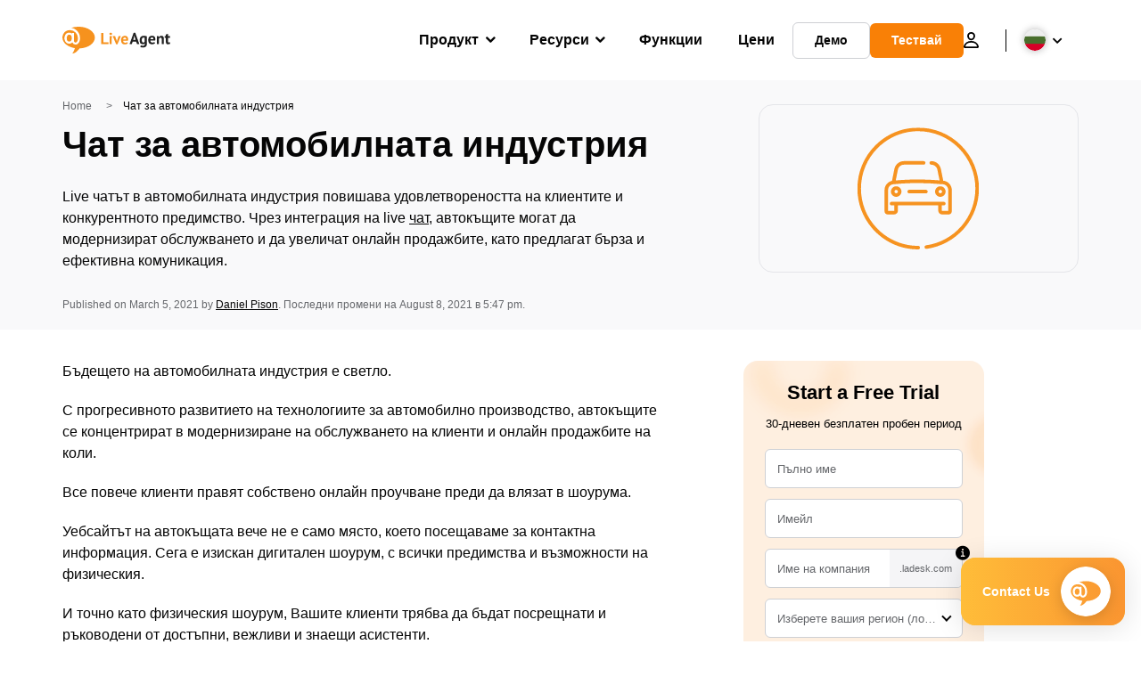

--- FILE ---
content_type: text/html; charset=UTF-8
request_url: https://www.liveagent.bg/promishlenost/avtomobilna-industria/live-chat/
body_size: 91728
content:
<!doctype html>
<html lang="bg-BG">
	<head><meta name="referrer" content="strict-origin-when-cross-origin">
	<meta charset="UTF-8">
	<meta http-equiv="X-UA-Compatible" content="IE=edge">
	<meta name="viewport" content="width=device-width, initial-scale=1.0, shrink-to-fit=no">

	<link rel="apple-touch-icon" sizes="180x180" href="https://www.liveagent.bg/app/themes/liveagent/assets/images/favicon/apple-touch-icon.png">
	<link rel="icon" type="image/png" sizes="32x32" href="https://www.liveagent.bg/app/themes/liveagent/assets/images/favicon/favicon-32x32.png">
	<link rel="icon" type="image/png" sizes="16x16" href="https://www.liveagent.bg/app/themes/liveagent/assets/images/favicon/favicon-16x16.png">

	<link rel="mask-icon" href="https://www.liveagent.bg/app/themes/liveagent/assets/images/favicon/safari-pinned-tab.svg" color="#f5912c">
	<meta name="apple-mobile-web-app-title" content="LiveAgent">
	<meta name="application-name" content="LiveAgent">
	<meta name="msapplication-TileColor" content="#ffffff">
	<meta name="theme-color" content="#ffffff">

	<!-- URLSLAB-SKIP-REPLACE-START -->
	<style id="inline-css" type="text/css">*{-webkit-box-sizing:border-box;box-sizing:border-box}*:active,*:focus,*:hover{outline:0}#app{position:relative}h1,h2,h3,h4,h5,h6,p{margin:0}a{text-decoration:none}a:active,a:focus,a:hover{text-decoration:none}ul{margin:0;padding:0;list-style:none}figure{margin:0}/*! sanitize.css v10.0.0 | CC0 License | github.com/csstools/sanitize.css */*,::before,::after{-webkit-box-sizing:border-box;box-sizing:border-box}::before,::after{text-decoration:inherit;vertical-align:inherit}html{cursor:default;line-height:1.5;-moz-tab-size:4;-o-tab-size:4;tab-size:4;-webkit-tap-highlight-color:transparent;-ms-text-size-adjust:100%;-webkit-text-size-adjust:100%}html:not(:lang(en)){word-break:break-word;-ms-hyphens:auto;hyphens:auto}body{margin:0}h1{font-size:2em;margin:.67em 0}dl dl,dl ol,dl ul,ol dl,ul dl{margin:0}ol ol,ol ul,ul ol,ul ul{margin:0}hr{height:0;overflow:visible}main{display:block}nav ol,nav ul{list-style:none;padding:0}pre{font-family:monospace,monospace;font-size:1em}a{background-color:transparent}abbr[title]{text-decoration:underline;-webkit-text-decoration:underline dotted;text-decoration:underline dotted}b,strong{font-weight:bolder}code,kbd,samp{font-family:monospace,monospace;font-size:1em}small{font-size:80%}audio,canvas,iframe,img,svg,video{vertical-align:middle}audio,video{display:inline-block}audio:not([controls]){display:none;height:0}iframe{border-style:none}img{border-style:none}svg:not([fill]){fill:currentColor}svg:not(:root){overflow:hidden}table{border-collapse:collapse}button,input,select{margin:0}button{overflow:visible;text-transform:none}button,[type=button],[type=reset],[type=submit]{-webkit-appearance:button}fieldset{border:1px solid #a0a0a0;padding:.35em .75em .625em}input{overflow:visible}legend{color:inherit;display:table;max-width:100%;white-space:normal}progress{display:inline-block;vertical-align:baseline}select{text-transform:none}textarea{margin:0;overflow:auto;resize:vertical}[type=checkbox],[type=radio]{padding:0}[type=search]{-webkit-appearance:textfield;outline-offset:-2px}::-webkit-inner-spin-button,::-webkit-outer-spin-button{height:auto}::-webkit-input-placeholder{color:inherit;opacity:.54}::-webkit-search-decoration{-webkit-appearance:none}::-webkit-file-upload-button{-webkit-appearance:button;font:inherit}::-moz-focus-inner{border-style:none;padding:0}:-moz-focusring{outline:1px dotted ButtonText}:-moz-ui-invalid{box-shadow:none}details{display:block}dialog{background-color:white;border:solid;color:black;display:block;height:-moz-fit-content;height:-webkit-fit-content;height:fit-content;left:0;margin:auto;padding:1em;position:absolute;right:0;width:-moz-fit-content;width:-webkit-fit-content;width:fit-content}dialog:not([open]){display:none}summary{display:list-item}canvas{display:inline-block}template{display:none}a,area,button,input,label,select,summary,textarea,[tabindex]{-ms-touch-action:manipulation;touch-action:manipulation}[hidden]{display:none}[aria-busy=true]{cursor:progress}[aria-controls]{cursor:pointer}[aria-disabled=true],[disabled]{cursor:not-allowed}[aria-hidden=false][hidden]{display:initial}[aria-hidden=false][hidden]:not(:focus){clip:rect(0,0,0,0);position:absolute}@font-face{font-family:fontello;src:url(/app/themes/liveagent/assets/webfonts/fontello.woff2?ver=20230109) format("woff2"),url(/app/themes/liveagent/assets/webfonts/fontello.woff?ver=20230109) format("woff"),url(/app/themes/liveagent/assets/webfonts/fontello.ttf?ver=20230109) format("truetype");font-weight:400;font-style:normal;font-display:swap}[class^=fontello-]::before,[class*=fontello-]::before{font-family:fontello,sans-serif;font-style:normal;font-weight:400;display:inline-block;text-decoration:inherit;width:1em;text-align:center;font-variant:normal;text-transform:none;-webkit-font-smoothing:antialiased;-moz-osx-font-smoothing:grayscale}.fontello-icon-e800::before{content:"\e800" !important}.fontello-icon-e801::before{content:"\e801" !important}.fontello-icon-e802::before{content:"\e802" !important}.fontello-icon-e803::before{content:"\e803" !important}.fontello-icon-e804::before{content:"\e804" !important}.fontello-icon-e805::before{content:"\e805" !important}.fontello-icon-e806::before{content:"\e806" !important}.fontello-icon-e807::before{content:"\e807" !important}.fontello-icon-e808::before{content:"\e808" !important}.fontello-icon-e809::before{content:"\e809" !important}.fontello-icon-e80a::before{content:"\e80a" !important}.fontello-icon-e80b::before{content:"\e80b" !important}.fontello-icon-e80c::before{content:"\e80c" !important}.fontello-icon-e80d::before{content:"\e80d" !important}.fontello-icon-e80e::before{content:"\e80e" !important}.fontello-icon-e80f::before{content:"\e80f" !important}.fontello-icon-e810::before{content:"\e810" !important}.fontello-icon-e811::before{content:"\e811" !important}.fontello-icon-e82a::before{content:"\e82a" !important}.fontello-icon-e82b::before{content:"\e82b" !important}.fontello-bars-solid::before{content:"\e812"}.fontello-calendar-regular::before{content:"\e813"}.fontello-check-circle-regular::before{content:"\e814"}.fontello-facebook-f-brands::before{content:"\e815"}.fontello-facebook-square-brands::before{content:"\e816"}.fontello-folder-solid::before{content:"\e817"}.fontello-instagram-brands::before{content:"\e818"}.fontello-linkedin-brands::before{content:"\e819"}.fontello-linkedin-in-brands::before{content:"\e81a"}.fontello-search-solid::before{content:"\e81b"}.fontello-times-circle-regular::before{content:"\e81c"}.fontello-twitter-brands::before{content:"\e81d"}.fontello-twitter-square-brands::before{content:"\e81e"}.fontello-user-solid::before{content:"\e81f"}.fontello-youtube-square-brands::before{content:"\e820"}.fontello-chevron-down-solid::before{content:"\e821"}.fontello-chevron-left-solid::before{content:"\e822"}.fontello-chevron-right-solid::before{content:"\e823"}.fontello-chevron-up-solid::before{content:"\e824"}.fontello-dribbble-brands::before{content:"\e825"}.fontello-github-brands::before{content:"\e826"}.fontello-map-marker-alt-solid::before{content:"\e827"}.fontello-phone-solid::before{content:"\e828"}.fontello-wordpress-simple-brands::before{content:"\e829"}.fontello-info::before{content:"\e82c"}.fontello-company::before{content:"\e82d"}.fontello-mail::before{content:"\e82e"}.fontello-user::before{content:"\e82f"}.fontello-inbox::before{content:"\e830" !important}.fontello-folder2::before{content:"\e831" !important}.fontello-anchor::before{content:"\e832" !important}.fontello-menu-academy::before{content:"\e851" !important}.fontello-menu-awards::before{content:"\e852" !important}.fontello-menu-blog::before{content:"\e853" !important}.fontello-menu-business-solutions::before{content:"\e854" !important}.fontello-menu-call-center::before{content:"\e855" !important}.fontello-menu-change-log::before{content:"\e839" !important}.fontello-menu-customer-portal::before{content:"\e856" !important}.fontello-menu-directory::before{content:"\e857" !important}.fontello-menu-glossary::before{content:"\e833" !important}.fontello-menu-help-desk::before{content:"\e843" !important}.fontello-menu-industry-solutions::before{content:"\e844" !important}.fontello-menu-knowledge-base::before{content:"\e845" !important}.fontello-menu-live-chat::before{content:"\e846" !important}.fontello-menu-social-media::before{content:"\e847" !important}.fontello-menu-system-status::before{content:"\e842" !important}.fontello-menu-take-a-tour::before{content:"\e849" !important}.fontello-menu-templates::before{content:"\e84a" !important}.fontello-menu-ticketing::before{content:"\e84b" !important}.fontello-menu-typing-test::before{content:"\e84c" !important}.fontello-menu-use-cases::before{content:"\e84d" !important}.fontello-menu-vector::before{content:"\e848" !important}.fontello-menu-webinars::before{content:"\e84e" !important}.fontello-menu-why-liveagent::before{content:"\e84f" !important}.fontello-menu-about-us::before{content:"\e850" !important}.fontello-menu-wordpress::before{content:"\e829" !important}.fontello-menu-research::before{content:"\e834" !important}.fontello-menu-checklists::before{content:"\e835" !important}.fontello-whatsapp-brands::before{content:"\e836"}:root{--primary-color:#fa9531;--secondary-color:#ffbd39;--third-color:#feefe0;--package-color-1:#3cc33e;--package-color-2:#1089f8;--package-color-3:#fa9531;--package-color-4:#b0b4bb;--new-item-color:#ff0;--extension-item-color:#050505;--successful-color:#07b65d;--error-color:#f72f49;--font-color-normal:#65676b;--font-color-level3:#65676b;--font-color-medium:#b0b4bb;--font-color-dark:#050505;--font-color-light:#fff;--content-color-normal:#65676b;--content-color-dark:#050505;--content-color-light:#fff;--button-full-font-color:#fff;--button-full-background-color-1:#fa9531;--button-full-background-color-2:#ffbd39;--button-outline-color:#e4e5e9;--border-color-normal:#65676b;--border-color-gray:#e4e5e9;--border-color-gray-icon:#bec2c9;--border-color-inputs:#ced0d4;--border-color-dark:#050505;--border-color-light:#fff;--main-background:#fff;--invert-main-background:#050505;--secondary-background:#f5f5f7;--light-background:#f5f5f7;--header-background:#fff;--main-nav-font-color:#050505;--main-nav-font-color-highlight:#fa9531;--main-nav-underline:#fa9531;--main-nav-submenu-background:#fff;--main-nav-submenu-font-color:#050505;--main-nav-submenu-font-color-hover:#050505;--cookie-background:#fff3e0;--newsletter-background:#f5f5f7;--tabs-background:#f5f5f7;--orange-background:#feefe0;--violet-background:#f3e6ff;--footer-column-border-color:#e4e5e9;--footer-middle-background-color-1:#fa9531;--footer-middle-background-color-2:#ffbd39;--box-shadow:0 0 16px 0 rgba(0,0,0,0.08);--box-shadow-big:0 .25em 4em 0 rgba(0,0,0,0.07);--background:linear-gradient(90deg,#ffbd39 0,#fa9531 100%);--background-invert:linear-gradient(90deg,#fa9531 0,#ffbd39 100%)}html{scroll-behavior:smooth}html :where(img[class*=wp-image-]){height:auto;max-width:100%}body{background-color:#fff;background-color:var(--main-background);font-family:"Helvetica Neue",Helvetica,Arial,sans-serif;font-size:16px;font-weight:400;line-height:24px;-webkit-tap-highlight-color:rgba(0,0,0,0);overflow-x:hidden}body.overlay{overflow:hidden !important}body.overlay::before{content:"";top:0;right:0;bottom:0;left:0;position:fixed;z-index:999998;background-color:rgba(0,0,0,0.6);-webkit-animation:fadeIn .25s;animation:fadeIn .25s}.home .AppContainer{overflow:hidden}.wrapper{position:relative;width:100%;max-width:1180px;margin-left:auto;margin-right:auto;padding-left:20px;padding-right:20px;border-radius:1rem}.wrapper__medium{max-width:1240px}.wrapper__extended{max-width:1380px}.wrapper__wide{position:relative;max-width:1380px;margin-left:auto;margin-right:auto;padding:1.5em 0}.wrapper__narrow{max-width:650px;margin-left:auto;margin-right:auto}.grecaptcha-badge{display:none !important}.hidden{display:none !important}.invisible{visibility:hidden !important;opacity:0 !important;cursor:default}.invisible *,.invisible:hover *{cursor:default !important}.pos-relative{position:relative}.pos-absolute{position:absolute}.pos-fixed{position:fixed}.pos-sticky{position:sticky}.wp-block-media-text{display:grid;grid-template-columns:50% 1fr;grid-template-rows:auto}.wp-block-media-text>.wp-block-media-text__media{-ms-flex-item-align:center;align-self:center}.wp-block-media-text>.wp-block-media-text__content{direction:ltr;grid-column:2;grid-row:1;padding:0 8%;word-break:break-word;align-self:center}.display-block{display:block !important}.flex{display:-webkit-box !important;display:-ms-flexbox !important;display:flex !important}.flex-wrap{-ms-flex-wrap:wrap !important;flex-wrap:wrap !important}.flex-direction-row{-webkit-box-orient:horizontal !important;-webkit-box-direction:normal !important;-ms-flex-direction:row !important;flex-direction:row !important}.flex-direction-column{-webkit-box-orient:vertical !important;-webkit-box-direction:normal !important;-ms-flex-direction:column !important;flex-direction:column !important}.flex-align-center{-ms-flex-line-pack:center !important;align-content:center !important;-webkit-box-align:center !important;-ms-flex-align:center !important;align-items:center !important}.flex-align-center .elementor-widget-wrap{-ms-flex-line-pack:center !important;align-content:center !important;-webkit-box-align:center !important;-ms-flex-align:center !important;align-items:center !important}.flex-justify-center{-webkit-box-pack:center !important;-ms-flex-pack:center !important;justify-content:center !important}.text-align-left{text-align:left !important}.text-align-left *{text-align:left}.text-align-center{text-align:center !important}.text-align-justify{text-align:justify !important}.text-decoration-none{text-decoration:none}.text-decoration-underline{text-decoration:underline}.w-100{width:100%}.no-margin[class]{margin:0 !important}.no-padding[class]{padding:0 !important}[class].ma-left{margin-left:auto}[class].ma-right{margin-right:auto}[class].ma-top{margin-top:auto}[class].ma-bottom{margin-bottom:auto}.mt-0[class]{margin-top:0}.mr-0[class]{margin-right:0}.mb-0[class]{margin-bottom:0}.ml-0[class]{margin-left:0}.pt-0[class]{padding-top:0}.pr-0[class]{padding-right:0}.pb-0[class]{padding-bottom:0}.pl-0[class]{padding-left:0}.mt-xxs[class]{margin-top:.15em}.mr-xxs[class]{margin-right:.15em}.mb-xxs[class]{margin-bottom:.15em}.ml-xxs[class]{margin-left:.15em}.pt-xxs[class]{padding-top:.15em}.pr-xxs[class]{padding-right:.15em}.pb-xxs[class]{padding-bottom:.15em}.pl-xxs[class]{padding-left:.15em}.mt-xs[class]{margin-top:.25em}.mr-xs[class]{margin-right:.25em}.mb-xs[class]{margin-bottom:.25em}.ml-xs[class]{margin-left:.25em}.pt-xs[class]{padding-top:.25em}.pr-xs[class]{padding-right:.25em}.pb-xs[class]{padding-bottom:.25em}.pl-xs[class]{padding-left:.25em}.mt-s[class]{margin-top:.5em}.mr-s[class]{margin-right:.5em}.mb-s[class]{margin-bottom:.5em}.ml-s[class]{margin-left:.5em}.pt-s[class]{padding-top:.5em}.pr-s[class]{padding-right:.5em}.pb-s[class]{padding-bottom:.5em}.pl-s[class]{padding-left:.5em}.mt-m[class]{margin-top:1em}.mr-m[class]{margin-right:1em}.mb-m[class]{margin-bottom:1em}.ml-m[class]{margin-left:1em}.pt-m[class]{padding-top:1em}.pr-m[class]{padding-right:1em}.pb-m[class]{padding-bottom:1em}.pl-m[class]{padding-left:1em}.mt-l[class]{margin-top:1.5em}.mr-l[class]{margin-right:1.5em}.mb-l[class]{margin-bottom:1.5em}.ml-l[class]{margin-left:1.5em}.pt-l[class]{padding-top:1.5em}.pr-l[class]{padding-right:1.5em}.pb-l[class]{padding-bottom:1.5em}.pl-l[class]{padding-left:1.5em}.mt-xl[class]{margin-top:2em}.mr-xl[class]{margin-right:2em}.mb-xl[class]{margin-bottom:2em}.ml-xl[class]{margin-left:2em}.pt-xl[class]{padding-top:2em}.pr-xl[class]{padding-right:2em}.pb-xl[class]{padding-bottom:2em}.pl-xl[class]{padding-left:2em}.mt-xxl[class]{margin-top:2.5em}.mr-xxl[class]{margin-right:2.5em}.mb-xxl[class]{margin-bottom:2.5em}.ml-xxl[class]{margin-left:2.5em}.pt-xxl[class]{padding-top:2.5em}.pr-xxl[class]{padding-right:2.5em}.pb-xxl[class]{padding-bottom:2.5em}.pl-xxl[class]{padding-left:2.5em}.mt-xxxl[class]{margin-top:3.25em}.mr-xxxl[class]{margin-right:3.25em}.mb-xxxl[class]{margin-bottom:3.25em}.ml-xxxl[class]{margin-left:3.25em}.pt-xxxl[class]{padding-top:3.25em}.pr-xxxl[class]{padding-right:3.25em}.pb-xxxl[class]{padding-bottom:3.25em}.pl-xxxl[class]{padding-left:3.25em}.mt-extreme-small[class]{margin-top:3.75em}.mr-extreme-small[class]{margin-right:3.75em}.mb-extreme-small[class]{margin-bottom:3.75em}.ml-extreme-small[class]{margin-left:3.75em}.pt-extreme-small[class]{padding-top:3.75em}.pr-extreme-small[class]{padding-right:3.75em}.pb-extreme-small[class]{padding-bottom:3.75em}.pl-extreme-small[class]{padding-left:3.75em}.mt-extreme[class]{margin-top:4.5em}.mr-extreme[class]{margin-right:4.5em}.mb-extreme[class]{margin-bottom:4.5em}.ml-extreme[class]{margin-left:4.5em}.pt-extreme[class]{padding-top:4.5em}.pr-extreme[class]{padding-right:4.5em}.pb-extreme[class]{padding-bottom:4.5em}.pl-extreme[class]{padding-left:4.5em}.mt-extreme-plus[class]{margin-top:5em}.mr-extreme-plus[class]{margin-right:5em}.mb-extreme-plus[class]{margin-bottom:5em}.ml-extreme-plus[class]{margin-left:5em}.pt-extreme-plus[class]{padding-top:5em}.pr-extreme-plus[class]{padding-right:5em}.pb-extreme-plus[class]{padding-bottom:5em}.pl-extreme-plus[class]{padding-left:5em}.mt-ultra[class]{margin-top:6em}.mr-ultra[class]{margin-right:6em}.mb-ultra[class]{margin-bottom:6em}.ml-ultra[class]{margin-left:6em}.pt-ultra[class]{padding-top:6em}.pr-ultra[class]{padding-right:6em}.pb-ultra[class]{padding-bottom:6em}.pl-ultra[class]{padding-left:6em}.mt-ultra-xl[class]{margin-top:9.375em}.mr-ultra-xl[class]{margin-right:9.375em}.mb-ultra-xl[class]{margin-bottom:9.375em}.ml-ultra-xl[class]{margin-left:9.375em}.pt-ultra-xl[class]{padding-top:9.375em}.pr-ultra-xl[class]{padding-right:9.375em}.pb-ultra-xl[class]{padding-bottom:9.375em}.pl-ultra-xl[class]{padding-left:9.375em}.mt-2xultra[class]{margin-top:10em}.mr-2xultra[class]{margin-right:10em}.mb-2xultra[class]{margin-bottom:10em}.ml-2xultra[class]{margin-left:10em}.pt-2xultra[class]{padding-top:10em}.pr-2xultra[class]{padding-right:10em}.pb-2xultra[class]{padding-bottom:10em}.pl-2xultra[class]{padding-left:10em}.Footer,.Reviews,.Block--redesign__successtories,.Block--redesign__testimonials,.SimilarSources{content-visibility:auto}body.lb-disable-scrolling{overflow:hidden}.lightboxOverlay{position:absolute;top:0;left:0;z-index:999999;opacity:.8;background-color:#000;display:none}.lightbox{overflow:hidden}.lightbox.splide,.lightbox-youtube{position:fixed;left:0;top:0;width:100vw;height:100vh;z-index:999999;text-align:center;line-height:0;font-weight:400;outline:0;opacity:0;-webkit-transition:opacity .5s;transition:opacity .5s}.lightbox.splide::after,.lightbox-youtube::after{background-color:#050505;background-color:var(--invert-main-background);width:100%;height:100%;content:"";position:absolute;top:0;left:0;opacity:.8}.lightbox.splide.active,.lightbox-youtube.active{opacity:1}.lightbox.splide>*,.lightbox-youtube>*{position:relative;z-index:1}.lightbox .splide__list{height:100vh}.lightbox .splide__slide{display:-webkit-box;display:-ms-flexbox;display:flex;-webkit-box-align:center;-ms-flex-align:center;align-items:center;-webkit-box-pack:center;-ms-flex-pack:center;justify-content:center;height:100%}.lightbox .youtube__inn{display:-webkit-box;display:-ms-flexbox;display:flex;-webkit-box-align:center;-ms-flex-align:center;align-items:center;-webkit-box-pack:center;-ms-flex-pack:center;justify-content:center;height:100%}.lightbox .youtube__wrapper{position:relative;width:calc(100% - 1em);height:0;padding-bottom:56.25%;z-index:1}.lightbox .youtube__inmodal{position:absolute;width:100%;top:0;left:0}.lightbox__image-wrapper{padding:0 4em}.lightbox__image-wrapper img{max-width:100%;max-height:100vh}.lightbox .splide__arrows{position:absolute;width:100%;height:2em;top:50%;-webkit-transform:translateY(-50%);-ms-transform:translateY(-50%);transform:translateY(-50%);z-index:2}.lightbox .splide__arrow{width:2em;height:2em;font-size:2rem}.lightbox .splide__arrow::before{display:none}.lightbox .splide__arrow:disabled{display:none}.lightbox .splide__arrow svg{fill:#fff}.lightbox__close.lightbox__close{color:#fff;color:var(--font-color-light);width:1em;height:1em;position:absolute;display:inline-block;right:.5em;top:.5em;font-size:3rem;line-height:1;cursor:pointer;z-index:2;text-shadow:0 0 .1em rgba(0,0,0,0.8)}@-webkit-keyframes chatDots{0%{opacity:.5}15%{-webkit-transform:translateY(-0.25em);transform:translateY(-0.25em)}25%{-webkit-transform:translateY(0);transform:translateY(0)}50%{opacity:1}100%{opacity:.5}}@keyframes chatDots{0%{opacity:.5}15%{-webkit-transform:translateY(-0.25em);transform:translateY(-0.25em)}25%{-webkit-transform:translateY(0);transform:translateY(0)}50%{opacity:1}100%{opacity:.5}}@-webkit-keyframes fadeIn{0%{opacity:0}100%{opacity:1}}@keyframes fadeIn{0%{opacity:0}100%{opacity:1}}@-webkit-keyframes bounceIn{0%{opacity:0;-webkit-transform:scale3d(0.3,0.3,0.3);transform:scale3d(0.3,0.3,0.3);-webkit-animation-timing-function:cubic-bezier(0.215,0.61,0.355,1);animation-timing-function:cubic-bezier(0.215,0.61,0.355,1)}20%{-webkit-transform:scale3d(1.1,1.1,1.1);transform:scale3d(1.1,1.1,1.1);-webkit-animation-timing-function:cubic-bezier(0.215,0.61,0.355,1);animation-timing-function:cubic-bezier(0.215,0.61,0.355,1)}40%{-webkit-transform:scale3d(0.9,0.9,0.9);transform:scale3d(0.9,0.9,0.9);-webkit-animation-timing-function:cubic-bezier(0.215,0.61,0.355,1);animation-timing-function:cubic-bezier(0.215,0.61,0.355,1)}60%{opacity:1;-webkit-transform:scale3d(1.03,1.03,1.03);transform:scale3d(1.03,1.03,1.03);-webkit-animation-timing-function:cubic-bezier(0.215,0.61,0.355,1);animation-timing-function:cubic-bezier(0.215,0.61,0.355,1)}80%{-webkit-transform:scale3d(0.97,0.97,0.97);transform:scale3d(0.97,0.97,0.97);-webkit-animation-timing-function:cubic-bezier(0.215,0.61,0.355,1);animation-timing-function:cubic-bezier(0.215,0.61,0.355,1)}to{opacity:1;-webkit-transform:scale3d(1,1,1);transform:scale3d(1,1,1);-webkit-animation-timing-function:cubic-bezier(0.215,0.61,0.355,1);animation-timing-function:cubic-bezier(0.215,0.61,0.355,1)}}@keyframes bounceIn{0%{opacity:0;-webkit-transform:scale3d(0.3,0.3,0.3);transform:scale3d(0.3,0.3,0.3);-webkit-animation-timing-function:cubic-bezier(0.215,0.61,0.355,1);animation-timing-function:cubic-bezier(0.215,0.61,0.355,1)}20%{-webkit-transform:scale3d(1.1,1.1,1.1);transform:scale3d(1.1,1.1,1.1);-webkit-animation-timing-function:cubic-bezier(0.215,0.61,0.355,1);animation-timing-function:cubic-bezier(0.215,0.61,0.355,1)}40%{-webkit-transform:scale3d(0.9,0.9,0.9);transform:scale3d(0.9,0.9,0.9);-webkit-animation-timing-function:cubic-bezier(0.215,0.61,0.355,1);animation-timing-function:cubic-bezier(0.215,0.61,0.355,1)}60%{opacity:1;-webkit-transform:scale3d(1.03,1.03,1.03);transform:scale3d(1.03,1.03,1.03);-webkit-animation-timing-function:cubic-bezier(0.215,0.61,0.355,1);animation-timing-function:cubic-bezier(0.215,0.61,0.355,1)}80%{-webkit-transform:scale3d(0.97,0.97,0.97);transform:scale3d(0.97,0.97,0.97);-webkit-animation-timing-function:cubic-bezier(0.215,0.61,0.355,1);animation-timing-function:cubic-bezier(0.215,0.61,0.355,1)}to{opacity:1;-webkit-transform:scale3d(1,1,1);transform:scale3d(1,1,1);-webkit-animation-timing-function:cubic-bezier(0.215,0.61,0.355,1);animation-timing-function:cubic-bezier(0.215,0.61,0.355,1)}}@-webkit-keyframes down{0%{-webkit-transform:translate(0);transform:translate(0)}20%{-webkit-transform:translateY(1em);transform:translateY(1em)}40%{-webkit-transform:translate(0);transform:translate(0)}}@keyframes down{0%{-webkit-transform:translate(0);transform:translate(0)}20%{-webkit-transform:translateY(1em);transform:translateY(1em)}40%{-webkit-transform:translate(0);transform:translate(0)}}@-webkit-keyframes slideDown{from{-webkit-transform:translateY(-100%);transform:translateY(-100%)}to{-webkit-transform:translateY(0);transform:translateY(0)}}@keyframes slideDown{from{-webkit-transform:translateY(-100%);transform:translateY(-100%)}to{-webkit-transform:translateY(0);transform:translateY(0)}}@-webkit-keyframes slideUp{from{-webkit-transform:translateY(0);transform:translateY(0)}to{-webkit-transform:translateY(-100%);transform:translateY(-100%)}}@keyframes slideUp{from{-webkit-transform:translateY(0);transform:translateY(0)}to{-webkit-transform:translateY(-100%);transform:translateY(-100%)}}@-webkit-keyframes pulse{0%{-webkit-box-shadow:0 0 0 0 rgba(245,145,44,0.6);box-shadow:0 0 0 0 rgba(245,145,44,0.6)}70%{-webkit-box-shadow:0 0 0 15px rgba(245,145,44,0);box-shadow:0 0 0 15px rgba(245,145,44,0)}100%{-webkit-box-shadow:0 0 0 0 rgba(245,145,44,0);box-shadow:0 0 0 0 rgba(245,145,44,0)}}@keyframes pulse{0%{-webkit-box-shadow:0 0 0 0 rgba(245,145,44,0.6);box-shadow:0 0 0 0 rgba(245,145,44,0.6)}70%{-webkit-box-shadow:0 0 0 15px rgba(245,145,44,0);box-shadow:0 0 0 15px rgba(245,145,44,0)}100%{-webkit-box-shadow:0 0 0 0 rgba(245,145,44,0);box-shadow:0 0 0 0 rgba(245,145,44,0)}}.c-black-real{color:#000 !important}.c-black-real *{color:inherit !important}.c-black-real svg{fill:currentcolor !important}svg.c-black-real{fill:currentcolor !important}.bg-black-real{background-color:#000 !important}.border-black-real{border-color:#000 !important}.c-black{color:#050505 !important}.c-black *{color:inherit !important}.c-black svg{fill:currentcolor !important}svg.c-black{fill:currentcolor !important}.bg-black{background-color:#050505 !important}.border-black{border-color:#050505 !important}.c-white{color:#fff !important}.c-white *{color:inherit !important}.c-white svg{fill:currentcolor !important}svg.c-white{fill:currentcolor !important}.bg-white{background-color:#fff !important}.border-white{border-color:#fff !important}.c-gray{color:#231f20 !important}.c-gray *{color:inherit !important}.c-gray svg{fill:currentcolor !important}svg.c-gray{fill:currentcolor !important}.bg-gray{background-color:#231f20 !important}.border-gray{border-color:#231f20 !important}.c-dark-gray{color:#65676b !important}.c-dark-gray *{color:inherit !important}.c-dark-gray svg{fill:currentcolor !important}svg.c-dark-gray{fill:currentcolor !important}.bg-dark-gray{background-color:#65676b !important}.border-dark-gray{border-color:#65676b !important}.c-medium-gray{color:#b0b4bb !important}.c-medium-gray *{color:inherit !important}.c-medium-gray svg{fill:currentcolor !important}svg.c-medium-gray{fill:currentcolor !important}.bg-medium-gray{background-color:#b0b4bb !important}.border-medium-gray{border-color:#b0b4bb !important}.c-medium-gray-quotes{color:#65676b !important}.c-medium-gray-quotes *{color:inherit !important}.c-medium-gray-quotes svg{fill:currentcolor !important}svg.c-medium-gray-quotes{fill:currentcolor !important}.bg-medium-gray-quotes{background-color:#65676b !important}.border-medium-gray-quotes{border-color:#65676b !important}.c-medium-gray-inputs{color:#ced0d4 !important}.c-medium-gray-inputs *{color:inherit !important}.c-medium-gray-inputs svg{fill:currentcolor !important}svg.c-medium-gray-inputs{fill:currentcolor !important}.bg-medium-gray-inputs{background-color:#ced0d4 !important}.border-medium-gray-inputs{border-color:#ced0d4 !important}.c-level3{color:#8c9097 !important}.c-level3 *{color:inherit !important}.c-level3 svg{fill:currentcolor !important}svg.c-level3{fill:currentcolor !important}.bg-level3{background-color:#8c9097 !important}.border-level3{border-color:#8c9097 !important}.c-level4{color:#f9f9fa !important}.c-level4 *{color:inherit !important}.c-level4 svg{fill:currentcolor !important}svg.c-level4{fill:currentcolor !important}.bg-level4{background-color:#f9f9fa !important}.border-level4{border-color:#f9f9fa !important}.c-light-gray{color:#e4e5e9 !important}.c-light-gray *{color:inherit !important}.c-light-gray svg{fill:currentcolor !important}svg.c-light-gray{fill:currentcolor !important}.bg-light-gray{background-color:#e4e5e9 !important}.border-light-gray{border-color:#e4e5e9 !important}.c-lighter-gray{color:#d8dadf !important}.c-lighter-gray *{color:inherit !important}.c-lighter-gray svg{fill:currentcolor !important}svg.c-lighter-gray{fill:currentcolor !important}.bg-lighter-gray{background-color:#d8dadf !important}.border-lighter-gray{border-color:#d8dadf !important}.c-light-gray-icon{color:#bec2c9 !important}.c-light-gray-icon *{color:inherit !important}.c-light-gray-icon svg{fill:currentcolor !important}svg.c-light-gray-icon{fill:currentcolor !important}.bg-light-gray-icon{background-color:#bec2c9 !important}.border-light-gray-icon{border-color:#bec2c9 !important}.c-lightest-gray{color:#f5f5f7 !important}.c-lightest-gray *{color:inherit !important}.c-lightest-gray svg{fill:currentcolor !important}svg.c-lightest-gray{fill:currentcolor !important}.bg-lightest-gray{background-color:#f5f5f7 !important}.border-lightest-gray{border-color:#f5f5f7 !important}.c-ultralightest-gray{color:#f5f5f7 !important}.c-ultralightest-gray *{color:inherit !important}.c-ultralightest-gray svg{fill:currentcolor !important}svg.c-ultralightest-gray{fill:currentcolor !important}.bg-ultralightest-gray{background-color:#f5f5f7 !important}.border-ultralightest-gray{border-color:#f5f5f7 !important}.c-pricing-gray{color:#edeff3 !important}.c-pricing-gray *{color:inherit !important}.c-pricing-gray svg{fill:currentcolor !important}svg.c-pricing-gray{fill:currentcolor !important}.bg-pricing-gray{background-color:#edeff3 !important}.border-pricing-gray{border-color:#edeff3 !important}.c-dark-orange{color:#fa9531 !important}.c-dark-orange *{color:inherit !important}.c-dark-orange svg{fill:currentcolor !important}svg.c-dark-orange{fill:currentcolor !important}.bg-dark-orange{background-color:#fa9531 !important}.border-dark-orange{border-color:#fa9531 !important}.c-primary{color:#fa9531 !important}.c-primary *{color:inherit !important}.c-primary svg{fill:currentcolor !important}svg.c-primary{fill:currentcolor !important}.bg-primary{background-color:#fa9531 !important}.border-primary{border-color:#fa9531 !important}.c-orange-new{color:#ffb928 !important}.c-orange-new *{color:inherit !important}.c-orange-new svg{fill:currentcolor !important}svg.c-orange-new{fill:currentcolor !important}.bg-orange-new{background-color:#ffb928 !important}.border-orange-new{border-color:#ffb928 !important}.c-medium-orange{color:#feefe0 !important}.c-medium-orange *{color:inherit !important}.c-medium-orange svg{fill:currentcolor !important}svg.c-medium-orange{fill:currentcolor !important}.bg-medium-orange{background-color:#feefe0 !important}.border-medium-orange{border-color:#feefe0 !important}.c-light-orange{color:#ffbd39 !important}.c-light-orange *{color:inherit !important}.c-light-orange svg{fill:currentcolor !important}svg.c-light-orange{fill:currentcolor !important}.bg-light-orange{background-color:#ffbd39 !important}.border-light-orange{border-color:#ffbd39 !important}.c-light-green{color:#3cc33e !important}.c-light-green *{color:inherit !important}.c-light-green svg{fill:currentcolor !important}svg.c-light-green{fill:currentcolor !important}.bg-light-green{background-color:#3cc33e !important}.border-light-green{border-color:#3cc33e !important}.c-light-blue{color:#1089f8 !important}.c-light-blue *{color:inherit !important}.c-light-blue svg{fill:currentcolor !important}svg.c-light-blue{fill:currentcolor !important}.bg-light-blue{background-color:#1089f8 !important}.border-light-blue{border-color:#1089f8 !important}.c-green{color:#080 !important}.c-green *{color:inherit !important}.c-green svg{fill:currentcolor !important}svg.c-green{fill:currentcolor !important}.bg-green{background-color:#080 !important}.border-green{border-color:#080 !important}.c-red{color:#f00 !important}.c-red *{color:inherit !important}.c-red svg{fill:currentcolor !important}svg.c-red{fill:currentcolor !important}.bg-red{background-color:#f00 !important}.border-red{border-color:#f00 !important}.c-yellow{color:#ff0 !important}.c-yellow *{color:inherit !important}.c-yellow svg{fill:currentcolor !important}svg.c-yellow{fill:currentcolor !important}.bg-yellow{background-color:#ff0 !important}.border-yellow{border-color:#ff0 !important}.c-dark-pink{color:#b44b85 !important}.c-dark-pink *{color:inherit !important}.c-dark-pink svg{fill:currentcolor !important}svg.c-dark-pink{fill:currentcolor !important}.bg-dark-pink{background-color:#b44b85 !important}.border-dark-pink{border-color:#b44b85 !important}.c-light-pink{color:#f478a5 !important}.c-light-pink *{color:inherit !important}.c-light-pink svg{fill:currentcolor !important}svg.c-light-pink{fill:currentcolor !important}.bg-light-pink{background-color:#f478a5 !important}.border-light-pink{border-color:#f478a5 !important}.c-saturated-violet{color:#ae54fd !important}.c-saturated-violet *{color:inherit !important}.c-saturated-violet svg{fill:currentcolor !important}svg.c-saturated-violet{fill:currentcolor !important}.bg-saturated-violet{background-color:#ae54fd !important}.border-saturated-violet{border-color:#ae54fd !important}.c-desaturated-violet{color:#f3e6ff !important}.c-desaturated-violet *{color:inherit !important}.c-desaturated-violet svg{fill:currentcolor !important}svg.c-desaturated-violet{fill:currentcolor !important}.bg-desaturated-violet{background-color:#f3e6ff !important}.border-desaturated-violet{border-color:#f3e6ff !important}.c-saturated-blue{color:#2570ed !important}.c-saturated-blue *{color:inherit !important}.c-saturated-blue svg{fill:currentcolor !important}svg.c-saturated-blue{fill:currentcolor !important}.bg-saturated-blue{background-color:#2570ed !important}.border-saturated-blue{border-color:#2570ed !important}.c-desaturated-blue{color:#dfeafd !important}.c-desaturated-blue *{color:inherit !important}.c-desaturated-blue svg{fill:currentcolor !important}svg.c-desaturated-blue{fill:currentcolor !important}.bg-desaturated-blue{background-color:#dfeafd !important}.border-desaturated-blue{border-color:#dfeafd !important}.c-saturated-green{color:#07b65d !important}.c-saturated-green *{color:inherit !important}.c-saturated-green svg{fill:currentcolor !important}svg.c-saturated-green{fill:currentcolor !important}.bg-saturated-green{background-color:#07b65d !important}.border-saturated-green{border-color:#07b65d !important}.c-desaturated-green{color:#daf4e7 !important}.c-desaturated-green *{color:inherit !important}.c-desaturated-green svg{fill:currentcolor !important}svg.c-desaturated-green{fill:currentcolor !important}.bg-desaturated-green{background-color:#daf4e7 !important}.border-desaturated-green{border-color:#daf4e7 !important}.c-saturated-red{color:#f72f49 !important}.c-saturated-red *{color:inherit !important}.c-saturated-red svg{fill:currentcolor !important}svg.c-saturated-red{fill:currentcolor !important}.bg-saturated-red{background-color:#f72f49 !important}.border-saturated-red{border-color:#f72f49 !important}.c-desaturated-red{color:#fee0e4 !important}.c-desaturated-red *{color:inherit !important}.c-desaturated-red svg{fill:currentcolor !important}svg.c-desaturated-red{fill:currentcolor !important}.bg-desaturated-red{background-color:#fee0e4 !important}.border-desaturated-red{border-color:#fee0e4 !important}.c-saturated-cyan{color:#48c6ce !important}.c-saturated-cyan *{color:inherit !important}.c-saturated-cyan svg{fill:currentcolor !important}svg.c-saturated-cyan{fill:currentcolor !important}.bg-saturated-cyan{background-color:#48c6ce !important}.border-saturated-cyan{border-color:#48c6ce !important}.c-desaturated-cyan{color:#e4f7f8 !important}.c-desaturated-cyan *{color:inherit !important}.c-desaturated-cyan svg{fill:currentcolor !important}svg.c-desaturated-cyan{fill:currentcolor !important}.bg-desaturated-cyan{background-color:#e4f7f8 !important}.border-desaturated-cyan{border-color:#e4f7f8 !important}@media(min-width:768px){.wrapper__wide{padding:2.75em 0}.hidden-tablet{display:none !important}.display-block-tablet{display:block !important}.flex-tablet{display:-webkit-box !important;display:-ms-flexbox !important;display:flex !important}.mobile--only{display:none}.mt-0-tablet[class]{margin-top:0}.mr-0-tablet[class]{margin-right:0}.mb-0-tablet[class]{margin-bottom:0}.ml-0-tablet[class]{margin-left:0}.pt-0-tablet[class]{padding-top:0}.pr-0-tablet[class]{padding-right:0}.pb-0-tablet[class]{padding-bottom:0}.pl-0-tablet[class]{padding-left:0}.mt-xxs-tablet[class]{margin-top:.15em}.mr-xxs-tablet[class]{margin-right:.15em}.mb-xxs-tablet[class]{margin-bottom:.15em}.ml-xxs-tablet[class]{margin-left:.15em}.pt-xxs-tablet[class]{padding-top:.15em}.pr-xxs-tablet[class]{padding-right:.15em}.pb-xxs-tablet[class]{padding-bottom:.15em}.pl-xxs-tablet[class]{padding-left:.15em}.mt-xs-tablet[class]{margin-top:.25em}.mr-xs-tablet[class]{margin-right:.25em}.mb-xs-tablet[class]{margin-bottom:.25em}.ml-xs-tablet[class]{margin-left:.25em}.pt-xs-tablet[class]{padding-top:.25em}.pr-xs-tablet[class]{padding-right:.25em}.pb-xs-tablet[class]{padding-bottom:.25em}.pl-xs-tablet[class]{padding-left:.25em}.mt-s-tablet[class]{margin-top:.5em}.mr-s-tablet[class]{margin-right:.5em}.mb-s-tablet[class]{margin-bottom:.5em}.ml-s-tablet[class]{margin-left:.5em}.pt-s-tablet[class]{padding-top:.5em}.pr-s-tablet[class]{padding-right:.5em}.pb-s-tablet[class]{padding-bottom:.5em}.pl-s-tablet[class]{padding-left:.5em}.mt-m-tablet[class]{margin-top:1em}.mr-m-tablet[class]{margin-right:1em}.mb-m-tablet[class]{margin-bottom:1em}.ml-m-tablet[class]{margin-left:1em}.pt-m-tablet[class]{padding-top:1em}.pr-m-tablet[class]{padding-right:1em}.pb-m-tablet[class]{padding-bottom:1em}.pl-m-tablet[class]{padding-left:1em}.mt-l-tablet[class]{margin-top:1.5em}.mr-l-tablet[class]{margin-right:1.5em}.mb-l-tablet[class]{margin-bottom:1.5em}.ml-l-tablet[class]{margin-left:1.5em}.pt-l-tablet[class]{padding-top:1.5em}.pr-l-tablet[class]{padding-right:1.5em}.pb-l-tablet[class]{padding-bottom:1.5em}.pl-l-tablet[class]{padding-left:1.5em}.mt-xl-tablet[class]{margin-top:2em}.mr-xl-tablet[class]{margin-right:2em}.mb-xl-tablet[class]{margin-bottom:2em}.ml-xl-tablet[class]{margin-left:2em}.pt-xl-tablet[class]{padding-top:2em}.pr-xl-tablet[class]{padding-right:2em}.pb-xl-tablet[class]{padding-bottom:2em}.pl-xl-tablet[class]{padding-left:2em}.mt-xxl-tablet[class]{margin-top:2.5em}.mr-xxl-tablet[class]{margin-right:2.5em}.mb-xxl-tablet[class]{margin-bottom:2.5em}.ml-xxl-tablet[class]{margin-left:2.5em}.pt-xxl-tablet[class]{padding-top:2.5em}.pr-xxl-tablet[class]{padding-right:2.5em}.pb-xxl-tablet[class]{padding-bottom:2.5em}.pl-xxl-tablet[class]{padding-left:2.5em}.mt-xxxl-tablet[class]{margin-top:3.25em}.mr-xxxl-tablet[class]{margin-right:3.25em}.mb-xxxl-tablet[class]{margin-bottom:3.25em}.ml-xxxl-tablet[class]{margin-left:3.25em}.pt-xxxl-tablet[class]{padding-top:3.25em}.pr-xxxl-tablet[class]{padding-right:3.25em}.pb-xxxl-tablet[class]{padding-bottom:3.25em}.pl-xxxl-tablet[class]{padding-left:3.25em}.mt-extreme-small-tablet[class]{margin-top:3.75em}.mr-extreme-small-tablet[class]{margin-right:3.75em}.mb-extreme-small-tablet[class]{margin-bottom:3.75em}.ml-extreme-small-tablet[class]{margin-left:3.75em}.pt-extreme-small-tablet[class]{padding-top:3.75em}.pr-extreme-small-tablet[class]{padding-right:3.75em}.pb-extreme-small-tablet[class]{padding-bottom:3.75em}.pl-extreme-small-tablet[class]{padding-left:3.75em}.mt-extreme-tablet[class]{margin-top:4.5em}.mr-extreme-tablet[class]{margin-right:4.5em}.mb-extreme-tablet[class]{margin-bottom:4.5em}.ml-extreme-tablet[class]{margin-left:4.5em}.pt-extreme-tablet[class]{padding-top:4.5em}.pr-extreme-tablet[class]{padding-right:4.5em}.pb-extreme-tablet[class]{padding-bottom:4.5em}.pl-extreme-tablet[class]{padding-left:4.5em}.mt-extreme-plus-tablet[class]{margin-top:5em}.mr-extreme-plus-tablet[class]{margin-right:5em}.mb-extreme-plus-tablet[class]{margin-bottom:5em}.ml-extreme-plus-tablet[class]{margin-left:5em}.pt-extreme-plus-tablet[class]{padding-top:5em}.pr-extreme-plus-tablet[class]{padding-right:5em}.pb-extreme-plus-tablet[class]{padding-bottom:5em}.pl-extreme-plus-tablet[class]{padding-left:5em}.mt-ultra-tablet[class]{margin-top:6em}.mr-ultra-tablet[class]{margin-right:6em}.mb-ultra-tablet[class]{margin-bottom:6em}.ml-ultra-tablet[class]{margin-left:6em}.pt-ultra-tablet[class]{padding-top:6em}.pr-ultra-tablet[class]{padding-right:6em}.pb-ultra-tablet[class]{padding-bottom:6em}.pl-ultra-tablet[class]{padding-left:6em}.mt-ultra-xl-tablet[class]{margin-top:9.375em}.mr-ultra-xl-tablet[class]{margin-right:9.375em}.mb-ultra-xl-tablet[class]{margin-bottom:9.375em}.ml-ultra-xl-tablet[class]{margin-left:9.375em}.pt-ultra-xl-tablet[class]{padding-top:9.375em}.pr-ultra-xl-tablet[class]{padding-right:9.375em}.pb-ultra-xl-tablet[class]{padding-bottom:9.375em}.pl-ultra-xl-tablet[class]{padding-left:9.375em}.mt-2xultra-tablet[class]{margin-top:10em}.mr-2xultra-tablet[class]{margin-right:10em}.mb-2xultra-tablet[class]{margin-bottom:10em}.ml-2xultra-tablet[class]{margin-left:10em}.pt-2xultra-tablet[class]{padding-top:10em}.pr-2xultra-tablet[class]{padding-right:10em}.pb-2xultra-tablet[class]{padding-bottom:10em}.pl-2xultra-tablet[class]{padding-left:10em}}@media(min-width:1024px){.wrapper__extended{padding:3em 8.7%}.wrapper__wide{display:-webkit-box;display:-ms-flexbox;display:flex}.hidden-tablet-landscape{display:none !important}.display-block-tablet-landscape{display:block !important}.flex-tablet-landscape{display:-webkit-box !important;display:-ms-flexbox !important;display:flex !important}.tablet--only{display:none}.mt-0-tablet-landscape[class]{margin-top:0}.mr-0-tablet-landscape[class]{margin-right:0}.mb-0-tablet-landscape[class]{margin-bottom:0}.ml-0-tablet-landscape[class]{margin-left:0}.pt-0-tablet-landscape[class]{padding-top:0}.pr-0-tablet-landscape[class]{padding-right:0}.pb-0-tablet-landscape[class]{padding-bottom:0}.pl-0-tablet-landscape[class]{padding-left:0}.mt-xxs-tablet-landscape[class]{margin-top:.15em}.mr-xxs-tablet-landscape[class]{margin-right:.15em}.mb-xxs-tablet-landscape[class]{margin-bottom:.15em}.ml-xxs-tablet-landscape[class]{margin-left:.15em}.pt-xxs-tablet-landscape[class]{padding-top:.15em}.pr-xxs-tablet-landscape[class]{padding-right:.15em}.pb-xxs-tablet-landscape[class]{padding-bottom:.15em}.pl-xxs-tablet-landscape[class]{padding-left:.15em}.mt-xs-tablet-landscape[class]{margin-top:.25em}.mr-xs-tablet-landscape[class]{margin-right:.25em}.mb-xs-tablet-landscape[class]{margin-bottom:.25em}.ml-xs-tablet-landscape[class]{margin-left:.25em}.pt-xs-tablet-landscape[class]{padding-top:.25em}.pr-xs-tablet-landscape[class]{padding-right:.25em}.pb-xs-tablet-landscape[class]{padding-bottom:.25em}.pl-xs-tablet-landscape[class]{padding-left:.25em}.mt-s-tablet-landscape[class]{margin-top:.5em}.mr-s-tablet-landscape[class]{margin-right:.5em}.mb-s-tablet-landscape[class]{margin-bottom:.5em}.ml-s-tablet-landscape[class]{margin-left:.5em}.pt-s-tablet-landscape[class]{padding-top:.5em}.pr-s-tablet-landscape[class]{padding-right:.5em}.pb-s-tablet-landscape[class]{padding-bottom:.5em}.pl-s-tablet-landscape[class]{padding-left:.5em}.mt-m-tablet-landscape[class]{margin-top:1em}.mr-m-tablet-landscape[class]{margin-right:1em}.mb-m-tablet-landscape[class]{margin-bottom:1em}.ml-m-tablet-landscape[class]{margin-left:1em}.pt-m-tablet-landscape[class]{padding-top:1em}.pr-m-tablet-landscape[class]{padding-right:1em}.pb-m-tablet-landscape[class]{padding-bottom:1em}.pl-m-tablet-landscape[class]{padding-left:1em}.mt-l-tablet-landscape[class]{margin-top:1.5em}.mr-l-tablet-landscape[class]{margin-right:1.5em}.mb-l-tablet-landscape[class]{margin-bottom:1.5em}.ml-l-tablet-landscape[class]{margin-left:1.5em}.pt-l-tablet-landscape[class]{padding-top:1.5em}.pr-l-tablet-landscape[class]{padding-right:1.5em}.pb-l-tablet-landscape[class]{padding-bottom:1.5em}.pl-l-tablet-landscape[class]{padding-left:1.5em}.mt-xl-tablet-landscape[class]{margin-top:2em}.mr-xl-tablet-landscape[class]{margin-right:2em}.mb-xl-tablet-landscape[class]{margin-bottom:2em}.ml-xl-tablet-landscape[class]{margin-left:2em}.pt-xl-tablet-landscape[class]{padding-top:2em}.pr-xl-tablet-landscape[class]{padding-right:2em}.pb-xl-tablet-landscape[class]{padding-bottom:2em}.pl-xl-tablet-landscape[class]{padding-left:2em}.mt-xxl-tablet-landscape[class]{margin-top:2.5em}.mr-xxl-tablet-landscape[class]{margin-right:2.5em}.mb-xxl-tablet-landscape[class]{margin-bottom:2.5em}.ml-xxl-tablet-landscape[class]{margin-left:2.5em}.pt-xxl-tablet-landscape[class]{padding-top:2.5em}.pr-xxl-tablet-landscape[class]{padding-right:2.5em}.pb-xxl-tablet-landscape[class]{padding-bottom:2.5em}.pl-xxl-tablet-landscape[class]{padding-left:2.5em}.mt-xxxl-tablet-landscape[class]{margin-top:3.25em}.mr-xxxl-tablet-landscape[class]{margin-right:3.25em}.mb-xxxl-tablet-landscape[class]{margin-bottom:3.25em}.ml-xxxl-tablet-landscape[class]{margin-left:3.25em}.pt-xxxl-tablet-landscape[class]{padding-top:3.25em}.pr-xxxl-tablet-landscape[class]{padding-right:3.25em}.pb-xxxl-tablet-landscape[class]{padding-bottom:3.25em}.pl-xxxl-tablet-landscape[class]{padding-left:3.25em}.mt-extreme-small-tablet-landscape[class]{margin-top:3.75em}.mr-extreme-small-tablet-landscape[class]{margin-right:3.75em}.mb-extreme-small-tablet-landscape[class]{margin-bottom:3.75em}.ml-extreme-small-tablet-landscape[class]{margin-left:3.75em}.pt-extreme-small-tablet-landscape[class]{padding-top:3.75em}.pr-extreme-small-tablet-landscape[class]{padding-right:3.75em}.pb-extreme-small-tablet-landscape[class]{padding-bottom:3.75em}.pl-extreme-small-tablet-landscape[class]{padding-left:3.75em}.mt-extreme-tablet-landscape[class]{margin-top:4.5em}.mr-extreme-tablet-landscape[class]{margin-right:4.5em}.mb-extreme-tablet-landscape[class]{margin-bottom:4.5em}.ml-extreme-tablet-landscape[class]{margin-left:4.5em}.pt-extreme-tablet-landscape[class]{padding-top:4.5em}.pr-extreme-tablet-landscape[class]{padding-right:4.5em}.pb-extreme-tablet-landscape[class]{padding-bottom:4.5em}.pl-extreme-tablet-landscape[class]{padding-left:4.5em}.mt-extreme-plus-tablet-landscape[class]{margin-top:5em}.mr-extreme-plus-tablet-landscape[class]{margin-right:5em}.mb-extreme-plus-tablet-landscape[class]{margin-bottom:5em}.ml-extreme-plus-tablet-landscape[class]{margin-left:5em}.pt-extreme-plus-tablet-landscape[class]{padding-top:5em}.pr-extreme-plus-tablet-landscape[class]{padding-right:5em}.pb-extreme-plus-tablet-landscape[class]{padding-bottom:5em}.pl-extreme-plus-tablet-landscape[class]{padding-left:5em}.mt-ultra-tablet-landscape[class]{margin-top:6em}.mr-ultra-tablet-landscape[class]{margin-right:6em}.mb-ultra-tablet-landscape[class]{margin-bottom:6em}.ml-ultra-tablet-landscape[class]{margin-left:6em}.pt-ultra-tablet-landscape[class]{padding-top:6em}.pr-ultra-tablet-landscape[class]{padding-right:6em}.pb-ultra-tablet-landscape[class]{padding-bottom:6em}.pl-ultra-tablet-landscape[class]{padding-left:6em}.mt-ultra-xl-tablet-landscape[class]{margin-top:9.375em}.mr-ultra-xl-tablet-landscape[class]{margin-right:9.375em}.mb-ultra-xl-tablet-landscape[class]{margin-bottom:9.375em}.ml-ultra-xl-tablet-landscape[class]{margin-left:9.375em}.pt-ultra-xl-tablet-landscape[class]{padding-top:9.375em}.pr-ultra-xl-tablet-landscape[class]{padding-right:9.375em}.pb-ultra-xl-tablet-landscape[class]{padding-bottom:9.375em}.pl-ultra-xl-tablet-landscape[class]{padding-left:9.375em}.mt-2xultra-tablet-landscape[class]{margin-top:10em}.mr-2xultra-tablet-landscape[class]{margin-right:10em}.mb-2xultra-tablet-landscape[class]{margin-bottom:10em}.ml-2xultra-tablet-landscape[class]{margin-left:10em}.pt-2xultra-tablet-landscape[class]{padding-top:10em}.pr-2xultra-tablet-landscape[class]{padding-right:10em}.pb-2xultra-tablet-landscape[class]{padding-bottom:10em}.pl-2xultra-tablet-landscape[class]{padding-left:10em}}@media(min-width:1180px){.lightbox .youtube__wrapper{width:85%;height:100vh;padding-bottom:0}}@media(min-width:1380px){.wrapper__extended{padding:5.25em 7.5em}}@media(max-width:1379px){.desktop--only{display:none}}@media(max-width:1180px){.wrapper{padding-left:40px;padding-right:40px}}@media(max-width:1023px){.AppContainer{padding-left:0 !important;padding-right:0 !important}}@media(max-width:768px){.wrapper{padding-left:40px !important;padding-right:40px !important}}@media(max-width:767px){html{overflow-x:hidden}.AppContainer{padding-left:1em !important;padding-right:1em !important}}@media(max-width:415px){.wrapper{padding-left:1em !important;padding-right:1em !important}}@media(prefers-color-scheme:dark){:root{--header-background:#fff}}body.demo #app .Header, .page-template-template-trialredesign .Header, .page-template-template-trialredesign .Newsletter, .page-template-template-trialredesign .Footer, .page-template-template-trial-redesign .Header, .page-template-template-trial-redesign .Newsletter, .page-template-template-trial-redesign .Footer, .page-template-template-redeem-code .Header, .page-template-template-redeem-code .Newsletter, .page-template-template-redeem-code .Footer {
    display: none;
		}.Header__flags{display:none}.Header__flags ul{margin:0}.Header__flags__title,.Header__flags p{display:none}.Header__flags--item{-webkit-column-break-inside:avoid;-moz-column-break-inside:avoid;break-inside:avoid}.Header__flags--item-flag{width:1.5em;height:1.5em;margin-right:.5rem;border-radius:50%;-webkit-box-shadow:0 0 .25em 0 rgba(0,0,0,0.5);box-shadow:0 0 .25em 0 rgba(0,0,0,0.5)}.Header__flags--item-link[class]{color:#65676b;color:var(--font-color-level3);position:relative;display:-webkit-box;display:-ms-flexbox;display:flex;-webkit-box-align:center;-ms-flex-align:center;align-items:center;padding:.5em 0;font-size:.75rem;line-height:1;text-decoration:none !important}.Header__flags--item-link[class]:not(.active)::before{width:100%;height:100%;background-color:rgba(0,0,0,0.06);content:"";position:absolute;bottom:0;left:-0.5em;z-index:1;-webkit-transform:scaleX(0);-ms-transform:scaleX(0);transform:scaleX(0);-webkit-transform-origin:left center;-ms-transform-origin:left center;transform-origin:left center;-webkit-transition:all .5s ease;transition:all .5s ease;pointer-events:none}.Header__flags--item-link[class].active{opacity:.6}.Header__flags--item-link[class]:active,.Header__flags--item-link[class]:focus,.Header__flags--item-link[class]:hover{color:#65676b;color:var(--font-color-level3)}.Header__flags--item-link[class]:active::before,.Header__flags--item-link[class]:focus::before,.Header__flags--item-link[class]:hover::before{-webkit-transform:scaleX(1);-ms-transform:scaleX(1);transform:scaleX(1)}.Header__flags--item-toggle{cursor:pointer}.Header__flags--item-toggle .Header__flags--item-flag{-webkit-box-shadow:0 0 .5em 0 rgba(0,0,0,0.3);box-shadow:0 0 .5em 0 rgba(0,0,0,0.3)}.Header__flags--item-toggle::after{content:"\e821";font-family:fontello,sans-serif;font-size:.75rem;top:.5625em;right:0;width:.75em;display:inline-block}.Header__flags--item-toggle:active .Header__flags--item-flag,.Header__flags--item-toggle:focus .Header__flags--item-flag,.Header__flags--item-toggle:hover .Header__flags--item-flag{-webkit-box-shadow:0 0 .75em 0 rgba(0,0,0,0.75);box-shadow:0 0 .75em 0 rgba(0,0,0,0.75)}.Header__flags--mainmenu{background-color:#fff;background-color:var(--main-background);position:fixed;overflow:scroll;width:100vw;height:100vh;padding:1.25em;opacity:0;left:0;top:4em;-webkit-transition:opacity .2s;transition:opacity .2s}.Header__flags--mainmenu.active{display:block}.Header__flags--mainmenu.active.visible{opacity:1}.Header__flags--region{height:auto;margin-right:1em;margin-bottom:1em;float:left}.Header__flags--region ul{display:-webkit-box;display:-ms-flexbox;display:flex;-ms-flex-wrap:wrap;flex-wrap:wrap}.Header__flags--region ul li{-webkit-transform:translateZ(0);transform:translateZ(0);margin-right:.75em}.Header__flags--region-title{position:relative;font-size:.875rem;line-height:1.25;margin:0 0 .25em 0}.Header__flags--region-europe{float:none;margin-right:0;-webkit-column-count:2;-moz-column-count:2;column-count:2;-webkit-column-gap:2em;-moz-column-gap:2em;column-gap:2em}.Header__flags--region-europe h4,.Header__flags--region-europe .h4{-webkit-column-span:all;-moz-column-span:all;column-span:all}.Header__flags--region-europe ul{display:block}.Header__flags--region-europe ul li{margin-right:0}.Header__flags--region-switcher{display:none;width:100%}.Header__flags--item-sv,.Header__flags--item-ja,.Header__flags--item-fi,.Header__flags--item-no{display:none !important}.Header__navigation.active.mobile-active .Header__flags__mobile__title{display:none}.Header__navigation.active.mobile-active .Header__flags--main>ul{margin:0}.Header__navigation.active.mobile-active .Header__flags--mainmenu{position:relative;padding:0 1.5em;height:auto;top:unset}.Header__navigation.active.mobile-active .Header__flags--mainmenu.active{display:-webkit-box;display:-ms-flexbox;display:flex;background-color:#f9f9fa}.Header__navigation.active.mobile-active .Header__flags--item-toggle{display:-webkit-box;display:-ms-flexbox;display:flex;-webkit-box-pack:justify;-ms-flex-pack:justify;justify-content:space-between;padding:0 1.25em;-webkit-box-align:center;-ms-flex-align:center;align-items:center}.Header__navigation.active.mobile-active .Header__flags--item-toggle.active{background-color:#edeff3}.Header__navigation.active.mobile-active .Header__flags--item-toggle h3{font-size:1rem;line-height:3.75;margin:0}.Header__navigation.active.mobile-active .Header__flags--item-toggle svg{display:none}.Header__navigation.active.mobile-active .Header__flags--regions{padding-left:.5em}.Header__navigation.active.mobile-active .Header__flags--region{display:-webkit-box;display:-ms-flexbox;display:flex;-webkit-box-orient:vertical;-webkit-box-direction:normal;-ms-flex-direction:column;flex-direction:column;-webkit-box-align:start;-ms-flex-align:start;align-items:flex-start}.Header__navigation.active.mobile-active .Header__flags--region>ul{display:grid;grid-template-columns:1fr 1fr 1fr;gap:.5em 1em;width:100%}.Header__navigation.active.mobile-active .Header__flags--region.Header__flags--region-europe{margin-top:1em}.Header__navigation.active.mobile-active .Header__flags__mobile .Header__flags--mainmenu{-webkit-transition:height .5s ease-out;transition:height .5s ease-out;opacity:1;height:0}.Header__navigation.active.mobile-active .Header__flags__mobile .Header__flags--mainmenu.active{-webkit-transition:height .5s ease-out;transition:height .5s ease-out}body.login{max-height:100vh;overflow:hidden}body.login .Newsletter,body.login .Footer{display:none !important}#app .LoginBlock .wrapper{max-width:60em !important}#app .LoginBlock .wrapper>.elementor-widget-wrap{position:relative;display:block !important;z-index:2;margin:0 auto;text-align:center;background-color:#f5f5f7;-webkit-box-shadow:0 4px 10px 0 rgba(0,0,0,0.2);box-shadow:0 4px 10px 0 rgba(0,0,0,0.2);padding:1.5em !important;border-radius:1em}#app .LoginBlock .elementor-col-50{width:100% !important}#app .LoginBlock .elementor-col-50:first-of-type{display:none}.Login{position:relative;max-width:470px;margin:0 auto}.Login input[type=url]{width:100%}.Login .Button{width:100%;margin-bottom:1em}.Login .Signup__form__item{margin-bottom:0}.Login__overlay{position:fixed;top:0;left:0;z-index:1000;display:none;-webkit-box-orient:horizontal;-webkit-box-direction:normal;-ms-flex-flow:wrap row;flex-flow:wrap row;-webkit-box-pack:center;-ms-flex-pack:center;justify-content:center;-webkit-box-align:center;-ms-flex-align:center;align-items:center;width:100%;height:100%;background-color:rgba(0,0,0,0.4)}.Login__overlay.active{display:-webkit-box;display:-ms-flexbox;display:flex;-webkit-box-orient:horizontal;-webkit-box-direction:normal;-ms-flex-direction:row;flex-direction:row}.Login__popup{position:fixed;top:0;bottom:0;left:0;right:0;margin:auto;z-index:1001;display:none;-webkit-box-orient:vertical;-webkit-box-direction:normal;-ms-flex-flow:wrap column;flex-flow:wrap column;-webkit-box-pack:center;-ms-flex-pack:center;justify-content:center;-webkit-box-align:center;-ms-flex-align:center;align-items:center;width:100%;height:100%;max-width:570px;max-height:330px;padding:50px;background-color:#fff;text-align:center}.Login__popup h3{font-size:32px;line-height:48px}.Login__popup p{color:#000}.Login__popup .Button{margin-right:0}.Login__popup__close{position:absolute;right:15px;top:15px;display:-webkit-box;display:-ms-flexbox;display:flex;width:25px;height:25px;background-image:url(/app/themes/liveagent/assets/images/icon-close.svg);background-repeat:no-repeat;background-size:100% auto;background-position:center;cursor:pointer;-webkit-transition:opacity .3s;transition:opacity .3s}.Login__popup__close:active,.Login__popup__close:focus,.Login__popup__close:hover{opacity:.6}.Login__popup.active{display:-webkit-box;display:-ms-flexbox;display:flex}.Button--login{padding:0 !important;margin-left:30px !important;-webkit-transition:opacity .3s;transition:opacity .3s}.Button--login:active .tooltip,.Button--login:focus .tooltip,.Button--login:hover .tooltip{display:-webkit-box;display:-ms-flexbox;display:flex}.Button--login span:not(.tooltip){font-size:0 !important}.Button--login span::before{content:"";display:block;width:17px;height:20px;background-image:url(/app/themes/liveagent/assets/images/icon-login.svg);background-repeat:no-repeat;background-size:100% auto;background-position:center}.Button--login .tooltip{position:absolute;top:49px;display:none;margin-left:9px;padding:8px 25px;font-size:14px;line-height:21px !important;text-align:center;word-break:keep-all;color:#212121;-webkit-box-shadow:0 3px 20px 0 rgba(0,0,0,0.16);box-shadow:0 3px 20px 0 rgba(0,0,0,0.16);background-color:#fff;border-radius:4px}.Button--login .tooltip::before{position:absolute;top:-10px;left:calc(50% - 10px);background:0;width:0;height:0;border-style:solid;border-width:0 10px 10px;border-color:transparent transparent #fff}.LabelTag{display:-webkit-box;display:-ms-flexbox;display:flex;-webkit-box-align:center;-ms-flex-align:center;align-items:center;-webkit-box-pack:center;-ms-flex-pack:center;justify-content:center;background-color:#edeff3;border-radius:1.25em;font-size:.75rem;padding:.25em 1.166em}.LabelTag--free--months{display:-webkit-box;display:-ms-flexbox;display:flex;-webkit-box-align:center;-ms-flex-align:center;align-items:center;-webkit-column-gap:.3125em;-moz-column-gap:.3125em;column-gap:.3125em;color:#b44b85;margin-left:auto}.LabelTag--free--months .LabelTag{padding:.25em 1em .25em 1.1em}.LabelTag--free--months .LabelTag--small{top:1.525em;right:auto;bottom:auto;left:0;position:absolute;width:-webkit-fit-content;width:-moz-fit-content;width:fit-content;margin:0 !important;padding:2px .625em;font-size:14px;line-height:1.15;font-weight:600}.LabelTag--free--months .LabelTag--small.red{color:#fff;background-color:#f72f49}.LabelTag--free--months--enterprise{-webkit-box-align:start;-ms-flex-align:start;align-items:flex-start;margin-bottom:1em}.LabelTag--free--months--enterprise .LabelTag--small{top:0;right:unset;bottom:0;left:0;position:relative;width:-webkit-fit-content !important;width:-moz-fit-content !important;width:fit-content !important}.LabelTag--free--months .pink{background:linear-gradient(45deg,#b44b85,#f478a5);color:#fff}.LabelTag--free--months strong{font-size:1.5rem;margin-right:.3em}.LabelTag.popular{position:absolute;top:-30px;left:-1px;width:calc(100% + 2px) !important;border-radius:.75em .75em 0 0;margin:0 !important;background-color:#2570ed;padding:.45em 1.166em}.LabelTag.popular p{font-weight:500}.LabelTag.green{background-color:#7bdb30;color:#fff}.LabelTag+.LabelTag{margin-left:.5em}.LabelTag--big{font-size:1rem;font-weight:600;padding:.25em 1.5em}.LabelTag .icon{width:1rem;height:1rem;margin-right:.5em}.LabelTag p{margin:0;font-size:.875rem;font-weight:600}#app .Header__navigation ul.nav li.LabelTag--limited--offer{border-radius:100px}#app .Header__navigation ul.nav li.LabelTag--limited--offer a{-webkit-box-align:center;-ms-flex-align:center;align-items:center;-ms-flex-wrap:nowrap;flex-wrap:nowrap;-webkit-box-pack:start;-ms-flex-pack:start;justify-content:flex-start}#app .Header__navigation ul.nav li.LabelTag--limited--offer a::before{content:unset !important}#app .Header__navigation ul.nav li.LabelTag--limited--offer .menu-item-description{margin-left:1em;z-index:1;font-size:14px;font-weight:600;padding:4px 10px;background-color:#f72f49;color:#fff;border-radius:100px;width:-webkit-fit-content;width:-moz-fit-content;width:fit-content;height:auto;line-height:1.15;margin-top:0}body.no-scroll{overflow:hidden;height:100%}#app{padding-top:90px}#app .Header{background-color:#fff;background-color:var(--header-background);position:fixed;top:0;z-index:99991;width:100%;height:90px;padding:.9375em 0}#app .Header .wrapper{display:-webkit-box;display:-ms-flexbox;display:flex;-webkit-box-orient:horizontal;-webkit-box-direction:normal;-ms-flex-flow:wrap row;flex-flow:wrap row;-webkit-box-pack:justify;-ms-flex-pack:justify;justify-content:space-between;-webkit-box-align:center;-ms-flex-align:center;align-items:center}#app .Header__logo{display:-webkit-box;display:-ms-flexbox;display:flex}#app .Header__logo a{display:block;width:100%;height:100%;padding:.9375em .9375em .9375em 0}#app .Header__logo a img{display:block;max-width:8.125em;height:1.875em}#app .Header__items{display:-webkit-box;display:-ms-flexbox;display:flex;-webkit-box-orient:horizontal;-webkit-box-direction:normal;-ms-flex-flow:wrap row;flex-flow:wrap row;-webkit-box-pack:end;-ms-flex-pack:end;justify-content:flex-end;-webkit-box-align:center;-ms-flex-align:center;align-items:center}#app .Header__items .Header__navigation__buttons .Button+.Button{margin-top:0}#app .Header__navigation.active{height:100vh;-webkit-transition:height .3s ease-out;transition:height .3s ease-out;display:block;overflow-y:scroll;padding-bottom:1.5em;-webkit-box-shadow:0 .25em .375em 0 rgba(0,0,0,0.06);box-shadow:0 .25em .375em 0 rgba(0,0,0,0.06);border-top:1px solid #e4e5e9}#app .Header__navigation.active>div{opacity:1;height:auto;-webkit-transition:opacity .5s ease;transition:opacity .5s ease;-webkit-transition-delay:.1s;transition-delay:.1s;display:block}#app .Header__navigation.active.mobile-active .Header__navigation__buttons__mobile{display:-webkit-box;display:-ms-flexbox;display:flex}#app .Header__navigation.active.mobile-active .Header__navigation__promo{margin-left:3em;padding-bottom:1em;background-color:#f9f9fa}#app .Header__navigation.active.mobile-active .menu-item-description{color:#65676b;color:var(--font-color-level3);display:block;font-size:.75em;line-height:1.5;font-weight:400;margin-top:-0.1875em;width:calc(100% - 2.0625em);white-space:break-spaces}#app .Header__navigation.active.mobile-active ul.nav>li{padding:0}#app .Header__navigation.active.mobile-active ul.nav>li.active>a{background-color:#edeff3}#app .Header__navigation.active.mobile-active ul.nav>li.active>ul{-webkit-transition:height .6s ease;transition:height .6s ease;overflow:hidden}#app .Header__navigation.active.mobile-active ul.nav>li.active>ul.active>li{padding:0}#app .Header__navigation.active.mobile-active ul.nav>li.active>ul.active>li.show-only-mobile{display:-webkit-box;display:-ms-flexbox;display:flex;position:relative;background-color:#f9f9fa}#app .Header__navigation.active.mobile-active ul.nav>li.active>ul.active>li.show-only-mobile.current-menu-item{background-color:#dfeafd}#app .Header__navigation.active.mobile-active ul.nav>li.active>ul.active>li.show-only-mobile .icon{width:1.25rem;height:1.25rem;display:block;position:absolute;top:.25em;left:1em;margin-top:.9em;color:#2570ed !important;z-index:1;pointer-events:none}#app .Header__navigation.active.mobile-active ul.nav>li.active>ul.active>li.show-only-mobile a{display:-webkit-box;display:-ms-flexbox;display:flex;width:100%;-webkit-box-orient:vertical;-webkit-box-direction:normal;-ms-flex-direction:column;flex-direction:column;padding:14px 3.125em}#app .Header__navigation.active.mobile-active ul.nav>li.active>ul.active>li.show-only-mobile a::after{content:unset}#app .Header__navigation.active.mobile-active ul.nav>li.active>ul.active>li.label-product li.current-menu-item{background-color:#feefe0}#app .Header__navigation.active.mobile-active ul.nav>li.active>ul.active>li.label-overview li.current-menu-item{background-color:#f3e6ff}#app .Header__navigation.active.mobile-active ul.nav>li.active>ul.active>li.label-use-for li.current-menu-item{background-color:#dfeafd}#app .Header__navigation.active.mobile-active ul.nav>li.active>ul.active>li.label-company li.current-menu-item{background-color:#fee0e4}#app .Header__navigation.active.mobile-active ul.nav>li.active>ul.active>li.label-learn li.current-menu-item{background-color:#daf4e7}#app .Header__navigation.active.mobile-active ul.nav>li.active>ul.active>li>a{display:none}#app .Header__navigation.active.mobile-active ul.nav>li.active>ul.active>li>ul{display:block}#app .Header__navigation.active.mobile-active ul.nav>li>a{padding:0 1.25em}#app .Header__navigation.active.mobile-active ul.nav>li>a::before{content:unset}#app .Header__navigation.active.mobile-active ul.nav>li>ul{overflow:hidden;-webkit-transition:height .6s ease;transition:height .6s ease}#app .Header__navigation.active.mobile-active ul.nav>li>ul>li a{display:none}#app .Header__navigation.active.mobile-active ul.nav>li>ul>li.active>a{background-color:#edeff3}#app .Header__navigation.active.mobile-active ul.nav>li>ul>li.active ul.active{display:-webkit-box;display:-ms-flexbox;display:flex}#app .Header__navigation.active.mobile-active ul.nav>li>ul>li.label-integrations{display:none}#app .Header__navigation.active.mobile-active ul.nav>li>ul>li.label-sub>a{display:none !important}#app .Header__navigation.active.mobile-active ul.nav>li>ul>li>ul{background-color:#f9f9fa}#app .Header__navigation.active.mobile-active ul.nav>li>ul>li>ul>li{padding-block:.625em;margin-bottom:0;background-color:#f9f9fa}#app .Header__navigation.active.mobile-active ul.nav>li>ul>li>ul>li::after{content:unset}#app .Header__navigation.active.mobile-active ul.nav>li>ul>li>ul>li .icon{left:1em;margin-top:.7em}#app .Header__navigation.active.mobile-active ul.nav>li>ul>li>ul>li>a{display:-webkit-box;display:-ms-flexbox;display:flex;-webkit-box-orient:vertical;-webkit-box-direction:normal;-ms-flex-direction:column;flex-direction:column;width:100%;padding:0 3.125em}#app .Header__navigation.active.mobile-active ul.nav>li>ul>li>ul>li>a::after{content:unset}#app .Header__navigation.active.mobile-active ul.nav>li ul li a{padding:0 1.25em}#app .Header__navigation__promo{max-width:11.5em;cursor:pointer;width:100%;height:80px;background-size:cover}#app .Header__navigation__promo *{width:100%}#app .Header__navigation__buttons__mobile{display:-webkit-box;display:-ms-flexbox;display:flex;-webkit-box-orient:vertical;-webkit-box-direction:reverse;-ms-flex-direction:column-reverse;flex-direction:column-reverse;padding-top:.5em}#app .Header__navigation__buttons__mobile .Button{width:100%}#app .Header__navigation__buttons__mobile .Button--login{text-align:left;height:auto}#app .Header__navigation__buttons__mobile .Button--login span{padding:0 1.25em;font-size:1rem !important;line-height:3.75;margin:0}#app .Header__navigation__buttons__mobile .Button--full,#app .Header__navigation__buttons__mobile .Button--outline{margin:.5em 1.25em;width:calc(100% - 2.5em)}#app .Header__navigation__buttons a.Button{display:none;margin-right:1.5em}#app .Header__navigation__buttons a.Button.Button--login{margin:0}#app .Header__navigation__buttons a.Button.Button--full{display:-webkit-box;display:-ms-flexbox;display:flex}#app .Header__navigation__buttons a.Button span{white-space:nowrap}#app .Header__navigation ul.nav{position:relative;margin-bottom:0}#app .Header__navigation ul.nav li{position:static;-webkit-user-select:none;-moz-user-select:none;-ms-user-select:none;user-select:none}#app .Header__navigation ul.nav li.one-column ul{left:-1.5625em}#app .Header__navigation ul.nav li.one-column ul li{padding:0 2.8125em}#app .Header__navigation ul.nav li.one-column ul li ul{padding-bottom:0}#app .Header__navigation ul.nav li.one-column ul li ul li{padding:0}#app .Header__navigation ul.nav li a{color:#050505;color:var(--main-nav-font-color);position:relative;display:-webkit-box;display:-ms-flexbox;display:flex;-webkit-box-pack:justify;-ms-flex-pack:justify;justify-content:space-between;font-size:16px;line-height:60px;font-weight:600;text-decoration:none}#app .Header__navigation ul.nav li a::before{background-color:#fa9531;background-color:var(--main-nav-underline);content:"";position:absolute;bottom:.8125em;left:50%;width:0;height:.1875em;-webkit-transition:all .3s;transition:all .3s}#app .Header__navigation ul.nav li.menu-item-has-children a::after{content:"\e821";font-family:fontello,sans-serif;font-size:.75rem;font-weight:900;display:inline-block;margin-left:.625em;width:.75em}#app .Header__navigation ul.nav li.menu-item-has-children.active>a::after{-webkit-transform:rotate(180deg);-ms-transform:rotate(180deg);transform:rotate(180deg)}#app .Header__navigation ul.nav li.menu-item-has-children ul li a::before{content:unset}#app .Header__navigation ul.nav ul{position:relative}#app .Header__navigation ul.nav ul.active{display:block}#app .Header__navigation ul.nav ul li{width:100%}#app .Header__navigation ul.nav ul a{color:#050505 !important;color:var(--main-nav-submenu-font-color) !important;font-size:14px;line-height:30px;font-weight:600;white-space:nowrap;text-align:left}#app .Header__navigation ul.nav ul a[href="#"]{margin-bottom:1.25em;font-size:.875rem;line-height:0;cursor:default;padding:.625em 0}#app .Header__navigation ul.nav ul ul{display:-webkit-box;display:-ms-flexbox;display:flex;position:static;-webkit-box-orient:vertical;-webkit-box-direction:normal;-ms-flex-flow:wrap column;flex-flow:wrap column;-webkit-box-pack:start;-ms-flex-pack:start;justify-content:flex-start;-webkit-box-align:start;-ms-flex-align:start;align-items:flex-start}#app .Header__navigation ul.nav ul ul li{position:relative;display:-webkit-box;display:-ms-flexbox;display:flex;-webkit-box-orient:horizontal;-webkit-box-direction:normal;-ms-flex-flow:wrap row;flex-flow:wrap row;-webkit-box-pack:start;-ms-flex-pack:start;justify-content:flex-start;-webkit-box-align:center;-ms-flex-align:center;align-items:center;width:100%;margin-bottom:1.25em;padding:0;overflow:visible}#app .Header__navigation ul.nav ul ul li.label a{position:relative;width:100%;overflow:hidden}#app .Header__navigation ul.nav ul ul li.label a::after{background-color:#fa9531;background-color:var(--primary-color);color:#fff;color:var(--font-color-light);content:"";position:absolute;top:.5em;right:0;display:inline-block !important;padding:.125em .25em;border-radius:.125em;font-size:.625em;line-height:1;text-transform:uppercase}#app .Header__navigation ul.nav ul ul li.label-new a::after{content:"new"}#app .Header__navigation ul.nav ul ul li.label-top a::after{content:"top"}#app .Header__navigation ul.nav ul ul li.label-trending a::after{content:"trending"}#app .Header__navigation ul.nav ul ul li .icon{width:1.25rem;height:1.25rem;display:block;position:absolute;pointer-events:none;z-index:1;left:.15em;top:.25em}#app .Header__navigation ul.nav ul ul li::after{content:"";position:absolute;left:-1.25em;bottom:-0.625em;height:calc(100% + 1.25em);width:0;background-color:#feefe0;-webkit-transition:all .5s ease;transition:all .5s ease}#app .Header__navigation ul.nav ul ul li:hover::after{width:100%}#app .Header__navigation ul.nav ul ul li a{padding-left:2.0625em;z-index:1}#app .Header__navigation ul.nav ul ul li:first-of-type{padding-right:0}#app .Header__navigation .icon-header-menu{left:0;width:1.5em;background-size:8.8em}#app .Header__navigation .icon-header-menu::before{width:1.5rem;height:1.5rem;display:block;position:absolute;pointer-events:none;z-index:1;content:"";font-size:1.25rem;left:0;top:.125em}#app .Header__navigation .icon-header-menu-whatsapp:before{background:url(/app/themes/liveagent/assets/images/icons-menu-integrations.png) -152px 2px;background-size:8.8em}#app .Header__navigation .icon-header-menu-wordpress:before{background:url(/app/themes/liveagent/assets/images/icons-menu-integrations.png) -16px 2px;background-size:8.8em}#app .Header__navigation .icon-header-menu-prestashop:before{background:url(/app/themes/liveagent/assets/images/icons-menu-integrations.png) -234px 2px;background-size:8.8em}#app .Header__navigation .icon-header-menu-magento:before{background:url(/app/themes/liveagent/assets/images/icons-menu-integrations.png) 4px 2px;background-size:8.8em}#app .Header__navigation .icon-header-menu-shopify:before{background:url(/app/themes/liveagent/assets/images/icons-menu-integrations.png) -81px 1px;background-size:8.8em}#app .Header__navigation .icon-header-menu-mailchimp:before{background:url(/app/themes/liveagent/assets/images/icons-menu-integrations.png) -105px 0;background-size:8.8em}#app .Header__navigation .icon-header-menu-pipedrive:before{background:url(/app/themes/liveagent/assets/images/icons-menu-integrations.png) -132px 2px;background-size:8.8em}#app .Header__navigation .icon-header-menu-slack:before{background:url(/app/themes/liveagent/assets/images/icons-menu-integrations.png) -36px 2px;background-size:8.8em}#app .Header__navigation .label-overview a[href="#"],#app .Header__navigation .label-overview .icon,#app .Header__navigation .label-overview li::before{color:#ae54fd !important}#app .Header__navigation .label-overview .sub-menu{width:100%}#app .Header__navigation .label-overview ::after{background-color:#f3e6ff !important}#app .Header__navigation .label-product a[href="#"],#app .Header__navigation .label-product .icon{color:#fa9531 !important}#app .Header__navigation .label-product ::after{background-color:#feefe0 !important}#app .Header__navigation .label-use-for a[href="#"],#app .Header__navigation .label-use-for .icon{color:#2570ed !important}#app .Header__navigation .label-use-for ::after{background-color:#dfeafd !important}#app .Header__navigation .label-integrations{padding:0 4.375em 0 1.875em !important}#app .Header__navigation .label-integrations ul li{padding:0 !important;margin:0 !important}#app .Header__navigation .label-integrations a[href="#"]{color:#ababab !important}#app .Header__navigation .label-integrations>*{position:relative;z-index:1}#app .Header__navigation .label-integrations ::after{background-color:#f5f5f7 !important;left:-0.625em !important;bottom:.125em !important;height:1.875em !important;z-index:0}#app .Header__navigation .label-integrations li:last-child a{color:#ababab !important;font-size:.75rem !important}#app .Header__navigation .label-learn a[href="#"],#app .Header__navigation .label-learn .icon{color:#07b65d !important}#app .Header__navigation .label-learn ::after{background-color:#daf4e7 !important}#app .Header__navigation .label-company a[href="#"],#app .Header__navigation .label-company .icon{color:#f72f49 !important}#app .Header__navigation .label-company ::after{background-color:#fee0e4 !important}#app .Header__navigation .label-liveagent a[href="#"],#app .Header__navigation .label-liveagent .icon{color:#48c6ce !important}#app .Header__navigation .label-liveagent ::after{background-color:#e4f7f8 !important}#app .Header__navigation .label-sub a[href="#"]{color:transparent !important}#app .Header__navigation .show-only-mobile{display:none}#app .Header__mobile__hamburger{cursor:pointer}#app .Header__mobile__hamburger .line{width:1.65em;height:.125em;background-color:#050505;border-radius:8px;display:block;margin:.35em auto;-webkit-transition:all .3s ease-in-out;transition:all .3s ease-in-out}#app .Header__mobile__hamburger.active .line:nth-child(2){opacity:0}#app .Header__mobile__hamburger.active .line:nth-child(1){-webkit-transform:translateY(8px) rotate(45deg);-ms-transform:translateY(8px) rotate(45deg);transform:translateY(8px) rotate(45deg)}#app .Header__mobile__hamburger.active .line:nth-child(3){-webkit-transform:translateY(-8px) rotate(-45deg);-ms-transform:translateY(-8px) rotate(-45deg);transform:translateY(-8px) rotate(-45deg)}.admin-bar #app .Header{top:3em}.admin-bar #app .Header__navigation{top:8.625em}html[lang=de-DE] .Header__navigation .icon-header-menu,html[lang=et] .Header__navigation .icon-header-menu,html[lang=es-ES] .Header__navigation .icon-header-menu,html[lang=hr] .Header__navigation .icon-header-menu,html[lang=lv-LV] .Header__navigation .icon-header-menu,html[lang=lt-LT] .Header__navigation .icon-header-menu,html[lang=ru-RU] .Header__navigation .icon-header-menu,html[lang=sk-SK] .Header__navigation .icon-header-menu,html[lang=vi-VN] .Header__navigation .icon-header-menu{left:0;width:1.5em !important;background-size:11.375em !important}html[lang=de-DE] .Header__navigation .icon-header-menu-wordpress,html[lang=et] .Header__navigation .icon-header-menu-wordpress,html[lang=es-ES] .Header__navigation .icon-header-menu-wordpress,html[lang=hr] .Header__navigation .icon-header-menu-wordpress,html[lang=lv-LV] .Header__navigation .icon-header-menu-wordpress,html[lang=lt-LT] .Header__navigation .icon-header-menu-wordpress,html[lang=ru-RU] .Header__navigation .icon-header-menu-wordpress,html[lang=sk-SK] .Header__navigation .icon-header-menu-wordpress,html[lang=vi-VN] .Header__navigation .icon-header-menu-wordpress{background:url(/app/themes/liveagent/assets/images/icons-menu-integrations.png) -1.1875em 0}html[lang=de-DE] .Header__navigation .icon-header-menu-magento,html[lang=et] .Header__navigation .icon-header-menu-magento,html[lang=es-ES] .Header__navigation .icon-header-menu-magento,html[lang=hr] .Header__navigation .icon-header-menu-magento,html[lang=lv-LV] .Header__navigation .icon-header-menu-magento,html[lang=lt-LT] .Header__navigation .icon-header-menu-magento,html[lang=ru-RU] .Header__navigation .icon-header-menu-magento,html[lang=sk-SK] .Header__navigation .icon-header-menu-magento,html[lang=vi-VN] .Header__navigation .icon-header-menu-magento{background:url(/app/themes/liveagent/assets/images/icons-menu-integrations.png) .25em 0}html[lang=bg-BG] .Header__navigation__buttons .Button,html[lang=lv-LV] .Header__navigation__buttons .Button{padding-left:1.714em;padding-right:1.714em}html[lang=vi-VN] .Header .Button--login{margin-left:1.75em !important}@media(min-width:480px){#app .Header__navigation ul.nav li.LabelTag--limited--offer{border:1px solid rgba(247,47,73,0.3);padding:4px 4px 4px 12px;margin-right:.5em}#app .Header__navigation ul.nav li.LabelTag--limited--offer a{line-height:1.15 !important;-webkit-box-pack:justify;-ms-flex-pack:justify;justify-content:space-between}}@media(min-width:768px){.Header__flags--mainmenu .Header__flags--region-asia{margin-top:1em}.Header__flags--region{width:calc(33.3333333333% - 1em);float:right;margin-right:0}.Header__flags--region ul{display:block}.Header__flags--region ul li{margin-right:0}.Header__flags--region-europe{float:left;width:66.6666666667%;height:100%;margin-bottom:0}.Header__flags--region-switchers{display:none}#app .LoginBlock{display:-webkit-box;display:-ms-flexbox;display:flex;-webkit-box-align:center;-ms-flex-align:center;align-items:center;-webkit-box-pack:center;-ms-flex-pack:center;justify-content:center;margin:0 !important;height:calc(100vh - 90px);padding:0 !important}#app .LoginBlock .wrapper::after{position:absolute;content:"";height:160%;width:100%;top:50%;left:0;-webkit-transform:translateY(-50%);-ms-transform:translateY(-50%);transform:translateY(-50%);background:url(/app/themes/liveagent/assets/images/login_bg.png?ver=3.1) center center no-repeat;background-size:contain}#app .LoginBlock .wrapper>.elementor-widget-wrap{padding:5em 7.25em !important}#app .LoginBlock .wrapper h1{font-size:2.5rem;line-height:1.33}#app .LoginBlock .wrapper .elementor-widget-text-editor{margin:0 auto}}@media(min-width:1024px){.Header__flags__mobile{display:none}.Header__flags{display:block}.Header__flags--item-toggle{padding:0 1.25em}.Header__flags--item-toggle h3{display:none}.Header__flags--mainmenu{position:absolute;overflow:visible;border-radius:16px;padding:1.75em 0 1.75em 3em;width:auto;height:auto;min-width:32rem;top:4em;left:auto;right:6.5em;-webkit-box-shadow:0 .18em 4em 0 rgba(0,0,0,0.15);box-shadow:0 .18em 4em 0 rgba(0,0,0,0.15);display:none}.Header__flags--mainmenu::after,.Header__flags--mainmenu::before{content:"";display:table}.Header__flags--mainmenu::after{clear:both}.Header__flags--mainmenu{*zoom:1}#app .Header__navigation__buttons__mobile{display:none}#app .Header__navigation{display:-webkit-box;display:-ms-flexbox;display:flex;-webkit-box-orient:horizontal;-webkit-box-direction:normal;-ms-flex-flow:wrap row;flex-flow:wrap row;-webkit-box-pack:center;-ms-flex-pack:center;justify-content:center;-webkit-box-align:center;-ms-flex-align:center;align-items:center}#app .Header__navigation__buttons{display:-webkit-box;display:-ms-flexbox;display:flex;-webkit-box-align:center;-ms-flex-align:center;align-items:center;-webkit-box-pack:center;-ms-flex-pack:center;justify-content:center;gap:1.5em}#app .Header__navigation__buttons a.Button{display:-webkit-box;display:-ms-flexbox;display:flex;-webkit-box-orient:vertical;-webkit-box-direction:normal;-ms-flex-direction:column;flex-direction:column;margin-right:0;margin-left:0}#app .Header__navigation__buttons a.Button--login{margin-left:0 !important}#app .Header__navigation ul.nav{display:-webkit-box;display:-ms-flexbox;display:flex;-webkit-box-orient:horizontal;-webkit-box-direction:normal;-ms-flex-flow:wrap row;flex-flow:wrap row;-webkit-box-pack:center;-ms-flex-pack:center;justify-content:center;-webkit-box-align:center;-ms-flex-align:center;align-items:center}#app .Header__navigation ul.nav li{padding:0 1.25em}#app .Header__navigation ul.nav li ul{display:none}#app .Header__navigation ul.nav li ul a::before,#app .Header__navigation ul.nav li ul a::after{display:none !important}#app .Header__navigation ul.nav ul{-webkit-box-orient:horizontal;-webkit-box-direction:normal;-ms-flex-flow:nowrap row;flex-flow:nowrap row;-webkit-box-pack:start;-ms-flex-pack:start;justify-content:flex-start;-webkit-box-align:start;-ms-flex-align:start;align-items:flex-start;position:fixed;top:4.5625em;left:0;right:0;z-index:2;margin:auto;padding:2.8125em 0 1.5625em}.admin-bar #app .Header__navigation ul.nav ul{top:6.5em}#app .Header__navigation ul.nav ul.active{display:-webkit-box;display:-ms-flexbox;display:flex;-webkit-box-pack:center;-ms-flex-pack:center;justify-content:center}#app .Header__navigation ul.nav ul::after{content:"";background-color:#fff;background-color:var(--main-nav-submenu-background);position:absolute;top:0;width:100vw;height:100%;-webkit-box-shadow:0 .5em .375em -0.375em rgba(0,0,0,0.08);box-shadow:0 .5em .375em -0.375em rgba(0,0,0,0.08);z-index:-1}#app .Header__navigation ul.nav ul ul{padding:.9375em 0 0;width:calc(100% + 1.875em)}#app .Header__navigation ul.nav ul ul li>a{display:block}#app .Header__navigation ul.nav ul ul li .menu-item-description{color:#65676b;color:var(--font-color-level3);display:block;font-size:.75rem;line-height:1.5;font-weight:400;margin-top:-0.1875em;width:calc(100% - 2.0625em);white-space:break-spaces}#app .Header__navigation ul.nav ul li{padding:0 0 0 1.875em;width:20%}#app .Header__mobile__hamburger{display:none}.admin-bar #app .Header{top:2em}.admin-bar #app .Header__navigation{top:unset}}@media(min-width:1024px) and (hover:hover){#app .Header__navigation ul.nav li:hover ul{display:-webkit-box;display:-ms-flexbox;display:flex;-webkit-box-pack:center;-ms-flex-pack:center;justify-content:center}}@media(min-width:1180px){.Header__flags{margin-left:1.875em;border-left:.0625em solid #000}.Header__flags--mainmenu{right:2.5em}body.login #app{height:100vh}#app .LoginBlock .wrapper{height:29.5em}#app .Header__navigation .Header__flags__mobile{display:none}#app .Header__navigation ul.nav>li>ul{max-width:1180px}}@media(max-width:1180px){.Button--login{display:block;width:100%;text-align:center;margin-top:-10px !important;margin-left:0 !important}.Button--login span{font-size:14px;color:#000}.Button--login span::before{display:none !important}.Button--login .tooltip{display:none !important}}@media(max-width:1023px){#app .Header__items .Header__mobile__hamburger{-webkit-box-ordinal-group:3;-ms-flex-order:2;order:2}#app .Header__items .Header__navigation__buttons{-webkit-box-ordinal-group:2;-ms-flex-order:1;order:1}#app .Header__navigation{position:fixed;top:5.625em;left:0;background-color:#fff;width:100%;height:0;max-height:100vh;-webkit-transition:height .2s ease-out;transition:height .2s ease-out;z-index:-99}#app .Header__navigation>div{opacity:0;-webkit-transition:opacity .2s ease;transition:opacity .2s ease;height:0;display:none}#app .Header__navigation .label-sub a[href="#"]{display:none}}@media(min-width:1024px) and (max-width:1180px){#app .Header__navigation ul.nav li.LabelTag--limited--offer{border:none !important;margin-right:.5em}#app .Header__navigation ul.nav li.LabelTag--limited--offer::before{content:inherit !important}#app .Header__navigation ul.nav li.LabelTag--limited--offer .menu-item-description{display:none}#app .Header__items .Header__navigation{-webkit-box-ordinal-group:3;-ms-flex-order:2;order:2}#app .Header__items .Header__navigation__buttons{-webkit-box-ordinal-group:4;-ms-flex-order:3;order:3}#app .Header__items .Header__flags{-webkit-box-ordinal-group:2;-ms-flex-order:1;order:1}}@media(min-width:1024px) and (max-width:1179px){#app .Header__navigation ul.nav li{font-size:.875rem;padding:0 .5em}#app .Header__flags,#app .Button--login{margin-left:1em !important}#app .Header__navigation__buttons .Button{margin-left:.5em}}@media(max-device-height:1080px){#app .LoginBlock{-webkit-box-align:start !important;-ms-flex-align:start !important;align-items:flex-start !important;padding-top:8em !important}}@media(hover:hover){#app .Header__navigation ul.nav li:active a::before,#app .Header__navigation ul.nav li:focus a::before,#app .Header__navigation ul.nav li:hover a::before{left:0;width:100%}}@charset "UTF-8";.Content>ul:not([class]),.Content [class*=wp-block] ul:not([class]),.Content [class*=elementor-widget-container]>ul:not([class]),.checklist ul:not([class]),.wp-block-columns ul:not([class]){list-style:none;padding-left:.5em;text-align:left}.Content>ul:not([class]) li,.Content [class*=wp-block] ul:not([class]) li,.Content [class*=elementor-widget-container]>ul:not([class]) li,.checklist ul:not([class]) li,.wp-block-columns ul:not([class]) li{color:#050505;color:var(--font-color-dark);position:relative;font-size:1rem;padding-left:1.5em;margin-bottom:.35em}.Content>ul:not([class]) li::before,.Content [class*=wp-block] ul:not([class]) li::before,.Content [class*=elementor-widget-container]>ul:not([class]) li::before,.checklist ul:not([class]) li::before,.wp-block-columns ul:not([class]) li::before{width:1em;height:1em;border-radius:50%;border:0;background-color:transparent;display:inline-block;content:"";position:absolute;top:2px;left:-0.5em;background:#feefe0 url(/app/themes/liveagent/assets/images/icon-post-check.svg) center center no-repeat;background-size:50%;padding:.25em;font-size:1.25em;margin:0}.Content>ul:not([class]) ul,.Content [class*=wp-block] ul:not([class]) ul,.Content [class*=elementor-widget-container]>ul:not([class]) ul,.checklist ul:not([class]) ul,.wp-block-columns ul:not([class]) ul{list-style:none;margin-top:1em}.Content>ul:not([class]) ul li,.Content [class*=wp-block] ul:not([class]) ul li,.Content [class*=elementor-widget-container]>ul:not([class]) ul li,.checklist ul:not([class]) ul li,.wp-block-columns ul:not([class]) ul li{padding-left:.5em}.Content>ul:not([class]) ul li::before,.Content [class*=wp-block] ul:not([class]) ul li::before,.Content [class*=elementor-widget-container]>ul:not([class]) ul li::before,.checklist ul:not([class]) ul li::before,.wp-block-columns ul:not([class]) ul li::before{color:#fa9531;color:var(--primary-color);width:auto;height:auto;content:"&bull;";background:0;padding:0;top:0}.checklist ul:not([class]),.wp-block-columns ul:not([class]){color:#65676b;color:var(--font-color-normal)}.checklist li,.wp-block-columns li{font-size:1rem}.checklist li *,.wp-block-columns li *{all:unset;font-size:inherit}.checklist li strong,.wp-block-columns li strong{font-weight:600}.checklist--pros h4,.checklist .wp-block-column:first-of-type .wp-block-group:not(.bullet-list__first) h4,.wp-block-columns--pros h4,.wp-block-columns .wp-block-column:first-of-type .wp-block-group:not(.bullet-list__first) h4{color:#07b65d}.checklist--pros ul:not([class]) li::before,.checklist .wp-block-column:first-of-type .wp-block-group:not(.bullet-list__first) ul:not([class]) li::before,.wp-block-columns--pros ul:not([class]) li::before,.wp-block-columns .wp-block-column:first-of-type .wp-block-group:not(.bullet-list__first) ul:not([class]) li::before{background-color:#daf4e7;background-image:url(/app/themes/liveagent/assets/images/icon-post-pros.svg)}.checklist--cons h4,.checklist .wp-block-column:nth-of-type(2):last-of-type .wp-block-group:not(.bullet-list__first) h4,.wp-block-columns--cons h4,.wp-block-columns .wp-block-column:nth-of-type(2):last-of-type .wp-block-group:not(.bullet-list__first) h4{color:#f72f49}.checklist--cons ul:not([class]) li::before,.checklist .wp-block-column:nth-of-type(2):last-of-type .wp-block-group:not(.bullet-list__first) ul:not([class]) li::before,.wp-block-columns--cons ul:not([class]) li::before,.wp-block-columns .wp-block-column:nth-of-type(2):last-of-type .wp-block-group:not(.bullet-list__first) ul:not([class]) li::before{background-color:#fee0e4;background-image:url(/app/themes/liveagent/assets/images/icon-post-cons.svg)}h1,.heroHeadline__home--info.elementor-column .heroHeadline__title .elementor-heading-title,.heroHeadline--info.elementor-column .heroHeadline__title .elementor-heading-title,h2,h3,h4,h5,h6,.h1,.h2,.h3,.h4,.h5,.h6{color:#050505;color:var(--font-color-dark);margin-bottom:20px;font-weight:700}h1 strong,.heroHeadline__home--info.elementor-column .heroHeadline__title .elementor-heading-title strong,.heroHeadline--info.elementor-column .heroHeadline__title .elementor-heading-title strong,h2 strong,h3 strong,h4 strong,h5 strong,h6 strong,.h1 strong,.h2 strong,.h3 strong,.h4 strong,.h5 strong,.h6 strong{font-weight:700}h1 a,.heroHeadline__home--info.elementor-column .heroHeadline__title .elementor-heading-title a,.heroHeadline--info.elementor-column .heroHeadline__title .elementor-heading-title a,h2 a,h3 a,h4 a,h5 a,h6 a,.h1 a,.h2 a,.h3 a,.h4 a,.h5 a,.h6 a{color:currentColor}h1,.heroHeadline__home--info.elementor-column .heroHeadline__title .elementor-heading-title,.heroHeadline--info.elementor-column .heroHeadline__title .elementor-heading-title,.h1{font-size:38.4px;line-height:51.2px}h2,.h2{font-size:25.6px;line-height:1.2}h3,.h3{font-size:20px}h4,.h4{font-size:18px;line-height:24px}h5,.h5{font-size:16px;line-height:24px}h6,.h6{font-size:16px;line-height:24px}.line-above{position:relative}.line-above:before{content:"";position:absolute;width:45%;top:-1em;border-top:2px solid #e4e5e9}p{color:#050505;color:var(--font-color-dark);margin-bottom:20px;font-size:16px;font-weight:400;line-height:24px}*:not(.checklist) .elementor-widget-text-editor>p{line-height:1.625}p big,p.perex{font-size:18px;line-height:26px}p small,.small p{font-size:14px;line-height:24px}.subtitle p{font-size:1.5rem}ul,ol{color:#050505;color:var(--font-color-dark);margin-bottom:20px;font-size:16px;font-weight:400;line-height:24px}a{-webkit-transition:color .2s;transition:color .2s;word-break:break-word;text-decoration:none;cursor:pointer}a:not(.Button){color:#050505;color:var(--font-color-dark);text-decoration:underline}a:not(.Button):active,a:not(.Button):focus,a:not(.Button):hover{color:#fa9531;color:var(--primary-color);text-decoration:underline}.checklist{list-style:none;max-width:40ch;text-align:left}.checklist li{color:#050505 !important;color:var(--font-color-dark) !important;font-size:.875rem;line-height:1.5;padding-left:2em;margin-bottom:.5em}.checklist li::before{content:url(/app/themes/liveagent/assets/images/icon_checkmark_primary.svg);position:relative;top:2px;left:-2px;margin-left:-2em;margin-right:.5em}img:not([src]),video:not([src]){width:100%}.lazybg{opacity:0 !important}.lazybg-loading{-webkit-transition:opacity .5s !important;transition:opacity .5s !important}.lazybg,.lazybg::before,.lazybg::after,.lazybg *,.lazybg *::before,.lazybg *::after{background-image:none !important}.Content p,.Content ul{color:#050505;color:var(--font-color-dark)}.Content h2,.Content h3,.Content h4,.Content h5,.Content h6,.Content .h2,.Content .h3,.Content .h4,.Content .h5,.Content .h6{clear:both;margin-top:30px}.Content>ul:not([class]) li::before,.Content [class*=wp-block] ul:not([class]) li::before,.Content [class*=elementor-widget-container]>ul:not([class]) li::before{background-image:url(/app/themes/liveagent/assets/images/icon-post-check.svg)}.Content ol{padding-left:20px}.Content ol li{margin-bottom:3px}.simple-numbers .Content ol li{margin-bottom:.5em}.simple-numbers .Content ol li::before{color:#fa9531;color:var(--primary-color);position:absolute;left:-0.5em;margin:0;content:counter(counter) ".";font-size:1.25em;top:-0.15em}.Content table{color:#65676b;color:var(--font-color-normal);font-size:16px;font-weight:400;line-height:24px;width:100%;margin:30px 0}.Content table tr{border-top-color:#65676b;border-top-color:var(--border-color-normal);border-top-width:1px;border-top-style:solid}.Content table tr:first-of-type{border-top:0}.Content table td,.Content table th{padding:10px 20px;word-break:normal}.Content table.top tr:first-of-type{color:#050505;color:var(--font-color-dark);font-size:14px;font-weight:700}.Content table.left tr td:first-of-type{color:#050505;color:var(--font-color-dark);font-size:14px;font-weight:700}.Content pre{color:#b0b4bb;color:var(--font-color-medium);border:1px solid #f0f0f0;background-color:#fafafa;max-width:100%;margin:0 0 15px;padding:30px;overflow:auto;font-size:16px;font-weight:400;line-height:24px}.Content pre p{display:inline}.Content .Copy{position:relative;display:-webkit-box;display:-ms-flexbox;display:flex;-webkit-box-orient:vertical;-webkit-box-direction:normal;-ms-flex-flow:wrap column;flex-flow:wrap column;-webkit-box-pack:start;-ms-flex-pack:start;justify-content:flex-start;-webkit-box-align:start;-ms-flex-align:start;align-items:flex-start}.Content .Copy .textarea-pseudo{color:#050505;border:1px solid #f0f0f0;background-color:#fafafa;max-width:100%;margin:0 0 15px;padding:30px;overflow:auto;font-size:16px;font-weight:400;line-height:24px;font-family:monospace;display:block;width:100%;height:100%;min-height:278px;resize:none}.Content .Copy .textarea-pseudo *{color:currentColor;font:inherit !important}.Content .wp-block-embed{margin:0;padding:0}.Content .wp-block-embed-youtube iframe,.Content .wp-block-embed-youtube .youtube__loader{position:relative;min-height:476px !important}.Content iframe,.Content .youtube__loader,.Content .youtube__loader--img{width:100%;height:auto;margin-top:30px;margin-bottom:30px}.Content>.youtube__loader{position:relative;width:auto;min-height:476px}.Content img{display:block;max-width:100%;height:auto}.Content .wp-block-video video{max-width:100%}.Content .wp-block-image,.Content .wp-block-video{margin:30px 0}.Content .wp-block-image img,.Content .wp-block-video img{border:2px solid #f1f1f1;height:auto !important}.Content .wp-block-image.no-borders img,.Content .wp-block-video.no-borders img{border:0}.Content .wp-block-image .alignleft,.Content .wp-block-video .alignleft{float:left}.Content .wp-block-image .alignleft img,.Content .wp-block-video .alignleft img{border:0;margin:0 20px 20px 0}.Content .wp-block-image .alignright,.Content .wp-block-video .alignright{float:right}.Content .wp-block-image .alignright img,.Content .wp-block-video .alignright img{border:0;margin:0 0 20px 20px}.Content .wp-block-image .aligncenter,.Content .wp-block-video .aligncenter{display:-webkit-box;display:-ms-flexbox;display:flex;-webkit-box-orient:vertical;-webkit-box-direction:normal;-ms-flex-flow:wrap column;flex-flow:wrap column;-webkit-box-pack:center;-ms-flex-pack:center;justify-content:center;-webkit-box-align:center;-ms-flex-align:center;align-items:center}.Content .wp-block-image figcaption,.Content .wp-block-video figcaption{color:#65676b;color:var(--font-color-normal);display:-webkit-box;display:-ms-flexbox;display:flex;-webkit-box-orient:horizontal;-webkit-box-direction:normal;-ms-flex-flow:wrap row;flex-flow:wrap row;-webkit-box-pack:center;-ms-flex-pack:center;justify-content:center;margin:5px 0;font-size:12px}.Content .blocks-gallery-grid{padding-left:0 !important}.Content blockquote.wp-block-quote{background-color:#f5f5f7;background-color:var(--secondary-background);position:relative;border-radius:16px;margin:2em 0 0 .75rem;padding:1.125em .875em 1.125em 1.5em;font-size:1rem}.Content blockquote.wp-block-quote::before{width:1.5rem;height:1.5rem;content:"";position:absolute;top:-0.65rem;left:-0.75rem;background:url(/app/themes/liveagent/assets/images/quote.svg) center center no-repeat;background-size:contain}.Content blockquote.wp-block-quote+blockquote.wp-block-quote{margin-top:1em}.Content blockquote.wp-block-quote p{font-weight:600;font-style:italic;font-size:1rem;line-height:1.75}.Content blockquote.wp-block-quote p:last-of-type{margin-bottom:0}.Content blockquote.wp-block-quote cite{display:block;text-align:right;font-style:normal;font-size:.875rem}.Content .wp-block-table figcaption{font-size:12px;margin-top:-20px}.Content .blocks-gallery-grid .blocks-gallery-image figcaption,.Content .blocks-gallery-grid .blocks-gallery-item figcaption,.Content .wp-block-gallery .blocks-gallery-image figcaption,.Content .wp-block-gallery .blocks-gallery-item figcaption{font-size:12px;text-align:left}.Content .blocks-gallery-grid li,.Content .wp-block-gallery li{margin-left:0 !important;padding-left:0 !important;list-style:none !important}.Content .wp-block-gallery .blocks-gallery-grid{display:-webkit-box;display:-ms-flexbox;display:flex;-webkit-box-orient:horizontal;-webkit-box-direction:normal;-ms-flex-flow:wrap row;flex-flow:wrap row;-webkit-box-pack:justify;-ms-flex-pack:justify;justify-content:space-between;-webkit-box-align:start;-ms-flex-align:start;align-items:flex-start}.Content .wp-block-gallery .blocks-gallery-grid figure{display:block}.Content .wp-block-gallery .blocks-gallery-grid figcaption{color:#65676b;color:var(--font-color-normal);position:static;text-align:center;background:transparent;padding:0;margin-top:1em;font-style:normal;overflow:visible}.Content .wp-block-gallery.columns-1 .blocks-gallery-item{width:100%}.Content .wp-block-gallery.columns-2 .blocks-gallery-item{width:49.5%}.Content .wp-block-gallery.columns-2 .blocks-gallery-item a{display:block;height:100%;-webkit-box-flex:1;-ms-flex:auto;flex:auto}.Content .wp-block-gallery.columns-2 .blocks-gallery-item a img{-o-object-fit:fill;object-fit:fill;-o-object-position:left top;object-position:left top}.Content .wp-block-gallery.columns-2 .blocks-gallery-item figure{-webkit-box-orient:vertical;-webkit-box-direction:normal;-ms-flex-direction:column;flex-direction:column}.Content .wp-block-gallery.columns-3 .blocks-gallery-item{width:32.66%}.Content .wp-block-gallery.columns-4 .blocks-gallery-item{width:24.25%}.Content .wp-block-columns.column-3 .wp-block-column{width:33.33%}.Content p span img{height:auto !important}.Content p span img:nth-child(2){display:none !important}.justify-content-center{-webkit-box-pack:center;-ms-flex-pack:center;justify-content:center}.no-cc{color:#65676b;color:var(--font-color-level3);font-size:14px;display:-webkit-box;display:-ms-flexbox;display:flex;-webkit-box-orient:horizontal;-webkit-box-direction:normal;-ms-flex-flow:row wrap;flex-flow:row wrap}.elementor-widget-text-editor.learn-more a,.elementor-widget-text-editor.learn-more span,.learn-more a,.learn-more span{display:inline-block !important;font-size:.875rem;font-weight:600;text-decoration:none;color:#050505 !important;color:var(--font-color-dark) !important}.elementor-widget-text-editor.learn-more a svg,.elementor-widget-text-editor.learn-more span svg,.learn-more a svg,.learn-more span svg{width:1.25em;height:1.25em;position:relative;display:inline-block !important;margin-left:.5em;-webkit-transform:translate(0,0);-ms-transform:translate(0,0);transform:translate(0,0);-webkit-transition:-webkit-transform .5s ease-in-out !important;transition:-webkit-transform .5s ease-in-out !important;transition:transform .5s ease-in-out !important;transition:transform .5s ease-in-out,-webkit-transform .5s ease-in-out !important}.elementor-widget-text-editor.learn-more a:active,.elementor-widget-text-editor.learn-more a:focus,.elementor-widget-text-editor.learn-more span:active,.elementor-widget-text-editor.learn-more span:focus,.learn-more a:active,.learn-more a:focus,.learn-more span:active,.learn-more span:focus{cursor:pointer;text-decoration:underline !important}.elementor-widget-text-editor.learn-more a:active svg,.elementor-widget-text-editor.learn-more a:focus svg,.elementor-widget-text-editor.learn-more span:active svg,.elementor-widget-text-editor.learn-more span:focus svg,.learn-more a:active svg,.learn-more a:focus svg,.learn-more span:active svg,.learn-more span:focus svg{-webkit-transform:translate(30%,0);-ms-transform:translate(30%,0);transform:translate(30%,0)}.elementor-widget-text-editor.learn-more.grey a,.learn-more.grey a{color:#65676b !important;color:var(--font-color-level3) !important}.elementor-widget-text-editor.learn-more.grey a::after,.learn-more.grey a::after{-webkit-filter:brightness(30);filter:brightness(30)}.elementor-widget-text-editor.learn-more.small a,.learn-more.small a{font-size:.875rem}.tag:not(body) p,.tag:not(body)>span{font-size:.875rem;font-weight:600;letter-spacing:.12em}.tag:not(body) p a,.tag:not(body)>span a{text-decoration:none}.text-light{color:#65676b}.highlight{color:#ffb928 !important;background-color:transparent}.highlight-gradient{background:-webkit-gradient(linear,left top,right top,from(#ffbd39),to(#fa9531));background:linear-gradient(90deg,#ffbd39 0,#fa9531 100%);background:var(--background);-webkit-background-clip:text;background-clip:text;color:transparent !important;-webkit-box-decoration-break:clone;box-decoration-break:clone}.highlight__bubble{position:relative}.highlight__bubble *{position:relative;z-index:1}.highlight__bubble::after{top:-0.65em;right:-0.65em;bottom:-0.65em;left:-0.65em;display:block;position:absolute;right:-0.25em;content:"";background:url(/app/themes/liveagent/assets/images/highlight_bubble.svg) center center no-repeat;background-size:100%}[class*=elementor] .highlight__bubble::after{background:url(/app/themes/liveagent/assets/images/highlight_bubble.svg) center center no-repeat;background-size:100%}.highlight__bubble.long::after{top:-0.75em;right:-0.75em;bottom:-0.75em;left:-0.75em;background-size:100% 100%;-webkit-transform:scaleY(0.75);-ms-transform:scaleY(0.75);transform:scaleY(0.75);z-index:-2}.highlight__underline{background:url(/app/themes/liveagent/assets/images/highlight_underline.png) left calc(100% - 1.5em) no-repeat;background-size:contain}img.Screenshot,.Screenshot img{border:10px solid #000;border-radius:60px}.CompareText h2{font-size:48px;line-height:64px !important;margin-bottom:15px !important;text-align:center}.CompareText .elementor-widget-container{text-align:center;max-width:850px;margin:auto}.CompareText a{display:inline-block;margin:5px 8px;color:#000}.CompareText a:nth-child(2n+1){font-weight:700}.CompareText a:active,.CompareText a:focus,.CompareText a:hover{text-decoration:underline}.Block a[target=_blank]:not(.Button)::after,.Block a[href*=http]:not(.Button)::after,.Content a[target=_blank]:not(.Button)::after,.Content a[href*=http]:not(.Button)::after,.Post__sidebar a[target=_blank]:not(.Button)::after,.Post__sidebar a[href*=http]:not(.Button)::after,.compact-header a[target=_blank]:not(.Button)::after,.compact-header a[href*=http]:not(.Button)::after{content:"\e832" !important;font-family:fontello,sans-serif;font-style:normal;font-weight:400;display:inline-block;width:1em;text-align:center;font-variant:normal;text-transform:none;-webkit-font-smoothing:antialiased;-moz-osx-font-smoothing:grayscale;margin-left:4px;text-decoration:none !important}.Block a[href*="liveagent."]::after,.Block a[href*="live-agent."]::after,.Content a[href*="liveagent."]::after,.Content a[href*="live-agent."]::after,.Post__sidebar a[href*="liveagent."]::after,.Post__sidebar a[href*="live-agent."]::after,.compact-header a[href*="liveagent."]::after,.compact-header a[href*="live-agent."]::after{display:none !important}.Block .Button[target=_blank] span::after,.Block .Button[href*=http] span::after,.Content .Button[target=_blank] span::after,.Content .Button[href*=http] span::after,.Post__sidebar .Button[target=_blank] span::after,.Post__sidebar .Button[href*=http] span::after,.compact-header .Button[target=_blank] span::after,.compact-header .Button[href*=http] span::after{content:"\e832" !important;font-family:fontello,sans-serif;font-style:normal;font-weight:400;display:inline-block;width:1em;text-align:center;font-variant:normal;text-transform:none;-webkit-font-smoothing:antialiased;-moz-osx-font-smoothing:grayscale;margin-left:4px;text-decoration:none !important}.Block .Button[href*="liveagent."] span::after,.Block .Button[href*="live-agent."] span::after,.Content .Button[href*="liveagent."] span::after,.Content .Button[href*="live-agent."] span::after,.Post__sidebar .Button[href*="liveagent."] span::after,.Post__sidebar .Button[href*="live-agent."] span::after,.compact-header .Button[href*="liveagent."] span::after,.compact-header .Button[href*="live-agent."] span::after{display:none !important}.Article__container__content__social__item a::after{display:none !important}.heroBanner{margin-top:1em}.heroBanner .elementor-container{-webkit-box-align:center;-ms-flex-align:center;align-items:center}.heroBanner__content__title .elementor-heading-title{margin-bottom:0;line-height:1.2;text-align:center;font-size:1.875rem}.heroBanner__content__subtitle p,.heroBanner__content__subtitle h1,.heroBanner__content__subtitle .heroHeadline__home--info.elementor-column .heroHeadline__title .elementor-heading-title,.heroHeadline__home--info.elementor-column .heroHeadline__title .heroBanner__content__subtitle .elementor-heading-title,.heroBanner__content__subtitle .heroHeadline--info.elementor-column .heroHeadline__title .elementor-heading-title,.heroHeadline--info.elementor-column .heroHeadline__title .heroBanner__content__subtitle .elementor-heading-title,.heroBanner__content__subtitle h2,.heroBanner__content__subtitle h3,.heroBanner__content__subtitle h4,.heroBanner__content__subtitle h5,.heroBanner__content__subtitle h6,.heroBanner__content__subtitle pre,.heroBanner__content__subtitle div{font-size:1.25rem;font-weight:400;line-height:1.4;margin-bottom:0;text-align:center}.heroBanner__content__footer .elementor-widget-container{display:-webkit-box;display:-ms-flexbox;display:flex;-webkit-box-orient:vertical;-webkit-box-direction:normal;-ms-flex-direction:column;flex-direction:column;-webkit-box-align:center;-ms-flex-align:center;align-items:center}.heroBanner__content__footer .no-cc{display:-webkit-box;display:-ms-flexbox;display:flex;-ms-flex-wrap:wrap;flex-wrap:wrap;-webkit-box-pack:center;-ms-flex-pack:center;justify-content:center;-webkit-column-gap:1rem;-moz-column-gap:1rem;column-gap:1rem}.heroBanner__content__footer .no-cc li{width:-webkit-fit-content;width:-moz-fit-content;width:fit-content;text-align:center}.heroBanner__content__footer__cta .Buttons{display:-webkit-box;display:-ms-flexbox;display:flex;-ms-flex-wrap:wrap;flex-wrap:wrap;gap:1em;row-gap:.5em}.heroBanner__content__footer__cta .Button{width:auto}.heroBanner__content__footer__cta .Button+.Button{margin:0}.heroBanner__content__footer__cta .info__under__button span{color:#65676b;font-size:.8125rem}.heroBanner__content__footer__cta .info__under__button span:first-child{margin-right:.625em}.heroBanner__image[class]{display:none;position:relative;z-index:1}.heroBanner--takeATour .heroBanner__image__cta__img{width:50% !important}.heroBanner--free-plan__content{-webkit-box-align:center;-ms-flex-align:center;align-items:center}.heroBanner--free-plan__content .elementor-widget-heading h1,.heroBanner--free-plan__content .elementor-widget-heading .heroHeadline__home--info.elementor-column .heroHeadline__title .elementor-heading-title,.heroHeadline__home--info.elementor-column .heroHeadline__title .heroBanner--free-plan__content .elementor-widget-heading .elementor-heading-title,.heroBanner--free-plan__content .elementor-widget-heading .heroHeadline--info.elementor-column .heroHeadline__title .elementor-heading-title,.heroHeadline--info.elementor-column .heroHeadline__title .heroBanner--free-plan__content .elementor-widget-heading .elementor-heading-title{margin:0 0 1.125rem 0 !important;font-size:3.25em;font-weight:700;line-height:1.23 !important}.heroBanner--free-plan__content .elementor-widget-heading h1 .highlight-gradient,.heroBanner--free-plan__content .elementor-widget-heading .heroHeadline__home--info.elementor-column .heroHeadline__title .elementor-heading-title .highlight-gradient,.heroHeadline__home--info.elementor-column .heroHeadline__title .heroBanner--free-plan__content .elementor-widget-heading .elementor-heading-title .highlight-gradient,.heroBanner--free-plan__content .elementor-widget-heading .heroHeadline--info.elementor-column .heroHeadline__title .elementor-heading-title .highlight-gradient,.heroHeadline--info.elementor-column .heroHeadline__title .heroBanner--free-plan__content .elementor-widget-heading .elementor-heading-title .highlight-gradient{display:block}.heroBanner--free-plan__content .elementor-widget-text-editor p{width:100%;max-width:100%;margin:0 0 2.125rem 0;font-size:1.625em;font-weight:400;line-height:1.46}.heroBanner--with-labels{margin-bottom:1.25em}.heroBanner--with-labels .heroBanner__content[class] .elementor-widget-heading h1,.heroBanner--with-labels .heroBanner__content[class] .elementor-widget-heading .heroHeadline__home--info.elementor-column .heroHeadline__title .elementor-heading-title,.heroHeadline__home--info.elementor-column .heroHeadline__title .heroBanner--with-labels .heroBanner__content[class] .elementor-widget-heading .elementor-heading-title,.heroBanner--with-labels .heroBanner__content[class] .elementor-widget-heading .heroHeadline--info.elementor-column .heroHeadline__title .elementor-heading-title,.heroHeadline--info.elementor-column .heroHeadline__title .heroBanner--with-labels .heroBanner__content[class] .elementor-widget-heading .elementor-heading-title{color:#050505;font-size:3.25rem;font-weight:700;line-height:1.23}.heroBanner--with-labels .heroBanner__content[class] .elementor-widget-text-editor{padding-right:23%}.heroBanner--with-labels .heroBanner__content[class] .elementor-widget-text-editor p{color:#050505;font-size:1.625rem;line-height:1.46}.heroBanner--with-labels .heroBanner__content[class] .no-cc{width:70%;-webkit-column-gap:10px;-moz-column-gap:10px;column-gap:10px}.heroBanner--with-labels .heroBanner__image[class] .elementor-widget-html.label-wrapper{position:absolute}.heroBanner--with-labels .heroBanner__image[class] .elementor-widget-html.label-wrapper:last-child{margin-bottom:0}.heroBanner--with-labels .heroBanner__image[class] .elementor-widget-image img{width:calc(100% - 4.875em);border-radius:12px}.heroHeadline__home,.heroHeadline{margin-top:1em}.heroHeadline__home .wrapper,.heroHeadline__home .elementor-column-wrap,.heroHeadline__home .elementor-container.elementor-container,.heroHeadline__home .elementor-section.elementor-section-boxed>.elementor-container,.heroHeadline .wrapper,.heroHeadline .elementor-column-wrap,.heroHeadline .elementor-container.elementor-container,.heroHeadline .elementor-section.elementor-section-boxed>.elementor-container{max-width:1600px;padding:0}.heroHeadline__home .wrapper,.heroHeadline .wrapper{margin-left:calc(50vw - 590px);margin-right:0;width:100vw;padding-left:20px}.heroHeadline__home .elementor-row,.heroHeadline .elementor-row{-ms-flex-wrap:nowrap;flex-wrap:nowrap}.heroHeadline__home .industry_woman img,.heroHeadline .industry_woman img{-webkit-mask-image:none !important;mask-image:none !important;-webkit-mask-size:cover !important;mask-size:cover !important;-webkit-mask-position:center center !important;mask-position:center center !important}.heroHeadline__home--info.elementor-column,.heroHeadline--info.elementor-column{width:100%;text-align:center;-webkit-box-pack:center;-ms-flex-pack:center;justify-content:center;z-index:2}.heroHeadline__home--info.elementor-column .heroHeadline__title .elementor-heading-title,.heroHeadline--info.elementor-column .heroHeadline__title .elementor-heading-title{font-size:2rem;line-height:1.2;margin-bottom:0;text-align:center}.heroHeadline__home--info.elementor-column .no-cc,.heroHeadline--info.elementor-column .no-cc{line-height:2;margin-bottom:1.75em;-webkit-box-pack:center;-ms-flex-pack:center;justify-content:center}.heroHeadline__home--info.elementor-column .flex,.heroHeadline--info.elementor-column .flex{-webkit-box-pack:center;-ms-flex-pack:center;justify-content:center}.heroHeadline__home--info.elementor-column .Button--full,.heroHeadline--info.elementor-column .Button--full{margin-right:1.5em;margin-bottom:1rem}.heroHeadline__home--info.elementor-column .Button--inaction,.heroHeadline--info.elementor-column .Button--inaction{padding:0;margin-bottom:1rem;margin-left:0;text-decoration:none}.heroHeadline__home--info.elementor-column .Button--inaction::before,.heroHeadline--info.elementor-column .Button--inaction::before{width:3.45em;height:3.45em}.heroHeadline__home--subtitle,.heroHeadline__home--subtitle h3,.heroHeadline__home--subtitle .h3,.heroHeadline--subtitle,.heroHeadline--subtitle h3,.heroHeadline--subtitle .h3{font-size:1.25rem;line-height:1.5;font-weight:400;margin-bottom:0}.heroHeadline__home--usedby.elementor-widget,.heroHeadline--usedby.elementor-widget{margin-bottom:1em}.heroHeadline__home--usedby.elementor-widget h6,.heroHeadline__home--usedby.elementor-widget .h6,.heroHeadline--usedby.elementor-widget h6,.heroHeadline--usedby.elementor-widget .h6{color:#65676b;color:var(--font-color-level3);margin-bottom:0;font-size:.875rem}.heroHeadline__home .Clients,.heroHeadline .Clients{-webkit-box-pack:center;-ms-flex-pack:center;justify-content:center;margin:0}.heroHeadline__home .Clients__item,.heroHeadline .Clients__item{margin:0 !important;-webkit-filter:brightness(0) opacity(0.3);filter:brightness(0) opacity(0.3);-webkit-transition:-webkit-filter .3s;transition:-webkit-filter .3s;transition:filter .3s;transition:filter .3s,-webkit-filter .3s}.heroHeadline__home .Clients__item+.Clients__item,.heroHeadline .Clients__item+.Clients__item{margin-left:1em !important}.heroHeadline__home .Clients__item img,.heroHeadline .Clients__item img{max-width:4rem}.heroHeadline__home .Clients__item:active,.heroHeadline__home .Clients__item:focus,.heroHeadline__home .Clients__item:hover,.heroHeadline .Clients__item:active,.heroHeadline .Clients__item:focus,.heroHeadline .Clients__item:hover{-webkit-filter:initial;filter:initial}.heroHeadline__home .heroHeadline--bg.elementor-column::before,.heroHeadline .heroHeadline--bg.elementor-column::before{display:none}.heroHeadline__home .heroHeadline--bg .elementor-column-wrap,.heroHeadline .heroHeadline--bg .elementor-column-wrap{margin:0 !important;padding:0 !important}.heroHeadline__home .heroHeadline--bg .elementor-widget-image.animation,.heroHeadline__home .heroHeadline--bg .elementor-widget-html.animation,.heroHeadline__home .heroHeadline--bg .elementor-widget-shortcode.animation,.heroHeadline .heroHeadline--bg .elementor-widget-image.animation,.heroHeadline .heroHeadline--bg .elementor-widget-html.animation,.heroHeadline .heroHeadline--bg .elementor-widget-shortcode.animation{display:none;position:absolute;width:auto;z-index:2;bottom:0}.heroHeadline__home .heroHeadline--bg .elementor-widget-image.animation .elementor-widget-container,.heroHeadline__home .heroHeadline--bg .elementor-widget-image.animation .elementor-image,.heroHeadline__home .heroHeadline--bg .elementor-widget-html.animation .elementor-widget-container,.heroHeadline__home .heroHeadline--bg .elementor-widget-html.animation .elementor-image,.heroHeadline__home .heroHeadline--bg .elementor-widget-shortcode.animation .elementor-widget-container,.heroHeadline__home .heroHeadline--bg .elementor-widget-shortcode.animation .elementor-image,.heroHeadline .heroHeadline--bg .elementor-widget-image.animation .elementor-widget-container,.heroHeadline .heroHeadline--bg .elementor-widget-image.animation .elementor-image,.heroHeadline .heroHeadline--bg .elementor-widget-html.animation .elementor-widget-container,.heroHeadline .heroHeadline--bg .elementor-widget-html.animation .elementor-image,.heroHeadline .heroHeadline--bg .elementor-widget-shortcode.animation .elementor-widget-container,.heroHeadline .heroHeadline--bg .elementor-widget-shortcode.animation .elementor-image{padding:0;height:100%}.heroHeadline__home .heroHeadline--bg .elementor-widget-image.animation .elementor-widget-container svg,.heroHeadline__home .heroHeadline--bg .elementor-widget-image.animation .elementor-widget-container img,.heroHeadline__home .heroHeadline--bg .elementor-widget-image.animation .elementor-image svg,.heroHeadline__home .heroHeadline--bg .elementor-widget-image.animation .elementor-image img,.heroHeadline__home .heroHeadline--bg .elementor-widget-html.animation .elementor-widget-container svg,.heroHeadline__home .heroHeadline--bg .elementor-widget-html.animation .elementor-widget-container img,.heroHeadline__home .heroHeadline--bg .elementor-widget-html.animation .elementor-image svg,.heroHeadline__home .heroHeadline--bg .elementor-widget-html.animation .elementor-image img,.heroHeadline__home .heroHeadline--bg .elementor-widget-shortcode.animation .elementor-widget-container svg,.heroHeadline__home .heroHeadline--bg .elementor-widget-shortcode.animation .elementor-widget-container img,.heroHeadline__home .heroHeadline--bg .elementor-widget-shortcode.animation .elementor-image svg,.heroHeadline__home .heroHeadline--bg .elementor-widget-shortcode.animation .elementor-image img,.heroHeadline .heroHeadline--bg .elementor-widget-image.animation .elementor-widget-container svg,.heroHeadline .heroHeadline--bg .elementor-widget-image.animation .elementor-widget-container img,.heroHeadline .heroHeadline--bg .elementor-widget-image.animation .elementor-image svg,.heroHeadline .heroHeadline--bg .elementor-widget-image.animation .elementor-image img,.heroHeadline .heroHeadline--bg .elementor-widget-html.animation .elementor-widget-container svg,.heroHeadline .heroHeadline--bg .elementor-widget-html.animation .elementor-widget-container img,.heroHeadline .heroHeadline--bg .elementor-widget-html.animation .elementor-image svg,.heroHeadline .heroHeadline--bg .elementor-widget-html.animation .elementor-image img,.heroHeadline .heroHeadline--bg .elementor-widget-shortcode.animation .elementor-widget-container svg,.heroHeadline .heroHeadline--bg .elementor-widget-shortcode.animation .elementor-widget-container img,.heroHeadline .heroHeadline--bg .elementor-widget-shortcode.animation .elementor-image svg,.heroHeadline .heroHeadline--bg .elementor-widget-shortcode.animation .elementor-image img{width:100%;height:100%}.heroHeadline__home .heroHeadline--bg .elementor-widget-image:not(.animation) .elementor-widget-container,.heroHeadline .heroHeadline--bg .elementor-widget-image:not(.animation) .elementor-widget-container{position:absolute;padding:0;width:100% !important;height:100%;max-height:none;overflow:hidden}.heroHeadline__home .heroHeadline--bg .elementor-widget-image:not(.animation) .elementor-widget-container img,.heroHeadline .heroHeadline--bg .elementor-widget-image:not(.animation) .elementor-widget-container img{width:100%;height:100%;-o-object-fit:cover;object-fit:cover;-o-object-position:center top;object-position:center top}.heroHeadline__home--bg.elementor-column,.heroHeadline--bg.elementor-column{position:relative;width:100%}.heroHeadline__home--bg.elementor-column::before,.heroHeadline__home--bg.elementor-column .elementor-widget-image:not(.animation),.heroHeadline--bg.elementor-column::before,.heroHeadline--bg.elementor-column .elementor-widget-image:not(.animation){top:0;right:0;bottom:0;left:0;position:absolute}.heroHeadline__home--bg.elementor-column::before .elementor-widget-container,.heroHeadline__home--bg.elementor-column .elementor-widget-image:not(.animation) .elementor-widget-container,.heroHeadline--bg.elementor-column::before .elementor-widget-container,.heroHeadline--bg.elementor-column .elementor-widget-image:not(.animation) .elementor-widget-container{overflow:hidden;height:100%}.heroHeadline__home--bg.elementor-column::before .elementor-widget-container img,.heroHeadline__home--bg.elementor-column .elementor-widget-image:not(.animation) .elementor-widget-container img,.heroHeadline--bg.elementor-column::before .elementor-widget-container img,.heroHeadline--bg.elementor-column .elementor-widget-image:not(.animation) .elementor-widget-container img{border-radius:5em}.heroHeadline__home--bg.elementor-column::before,.heroHeadline--bg.elementor-column::before{content:"";background-image:url(/app/themes/liveagent/assets/images/heroHeadline_bg.jpg);background-position:center top;background-repeat:no-repeat;background-size:cover}.heroHeadline__home--bg.elementor-column.align-center .elementor-widget-wrap,.heroHeadline--bg.elementor-column.align-center .elementor-widget-wrap{-webkit-box-align:center;-ms-flex-align:center;align-items:center;-ms-flex-line-pack:center;align-content:center}.heroHeadline__home--bg.elementor-column .chat--bubble,.heroHeadline--bg.elementor-column .chat--bubble{display:-webkit-box;display:-ms-flexbox;display:flex;margin-bottom:.75em}.heroHeadline__home--bg.elementor-column .chat--bubble:not(.chat--bubble__dots) p,.heroHeadline--bg.elementor-column .chat--bubble:not(.chat--bubble__dots) p{font-size:.875em;line-height:1.35;margin:0;padding:1em 1.5em;border-radius:1.143em;-webkit-box-shadow:.643em .714em 1.786em rgba(5,5,5,0.15);box-shadow:.643em .714em 1.786em rgba(5,5,5,0.15);max-width:calc(100% - 6em)}.heroHeadline__home--bg.elementor-column .chat--bubble__dots,.heroHeadline--bg.elementor-column .chat--bubble__dots{color:#fff;color:var(--font-color-light);-webkit-box-align:center;-ms-flex-align:center;align-items:center}.heroHeadline__home--bg.elementor-column .chat--bubble__dots .elementor-widget-container,.heroHeadline__home--bg.elementor-column .chat--bubble__dots .elementor-widget-container p,.heroHeadline--bg.elementor-column .chat--bubble__dots .elementor-widget-container,.heroHeadline--bg.elementor-column .chat--bubble__dots .elementor-widget-container p{display:-webkit-box !important;display:-ms-flexbox !important;display:flex !important;font-size:1rem !important;padding:0 !important;margin:0 !important;background:none !important;-webkit-box-shadow:none !important;box-shadow:none !important}.heroHeadline__home--bg.elementor-column .chat--bubble__dots strong,.heroHeadline--bg.elementor-column .chat--bubble__dots strong{display:block;font-size:1.5rem;margin-left:.05em;-webkit-animation:chatDots 1.5s linear infinite;animation:chatDots 1.5s linear infinite}.heroHeadline__home--bg.elementor-column .chat--bubble__dots strong:nth-child(2),.heroHeadline--bg.elementor-column .chat--bubble__dots strong:nth-child(2){-webkit-animation-delay:.25s;animation-delay:.25s}.heroHeadline__home--bg.elementor-column .chat--bubble__dots strong:nth-child(3),.heroHeadline--bg.elementor-column .chat--bubble__dots strong:nth-child(3){-webkit-animation-delay:.5s;animation-delay:.5s}.heroHeadline__home--bg.elementor-column .chat--bubble:nth-child(odd) p,.heroHeadline--bg.elementor-column .chat--bubble:nth-child(odd) p{border-bottom-left-radius:.429em;background:-webkit-gradient(linear,left top,right top,color-stop(0.73%,#eee),color-stop(38%,#fff));background:linear-gradient(90deg,#eee .73%,#fff 38%)}.heroHeadline__home--bg.elementor-column .chat--bubble:nth-child(odd)::before,.heroHeadline--bg.elementor-column .chat--bubble:nth-child(odd)::before{width:2.25rem;height:2.25rem;display:block;background:url(/app/themes/liveagent/assets/images/chat_john.png) center center no-repeat;background-size:contain;content:"";margin-top:auto;margin-right:1em;-webkit-box-flex:0;-ms-flex:0 0 auto;flex:0 0 auto}.heroHeadline__home--bg.elementor-column .chat--bubble:nth-child(even) p,.heroHeadline--bg.elementor-column .chat--bubble:nth-child(even) p{color:#fff;color:var(--font-color-light);position:relative;max-width:calc(32ch + 3em);padding:.75em 3em .75em 1.25em;background-color:#2570ed}.heroHeadline__home--bg.elementor-column .chat--bubble:nth-child(even) p::after,.heroHeadline--bg.elementor-column .chat--bubble:nth-child(even) p::after{position:absolute;content:url(/app/themes/liveagent/assets/images/chat_read.svg);right:.5em;bottom:0}.heroHeadline__home--bg.elementor-column .white--bubble,.heroHeadline--bg.elementor-column .white--bubble{display:none;position:relative;left:-20%;z-index:2;width:auto;max-width:29.625em}.heroHeadline__home--bg.elementor-column .white--bubble--quote,.heroHeadline--bg.elementor-column .white--bubble--quote{min-width:32em;left:-22%}.heroHeadline__home--bg.elementor-column .white--bubble--quote__logo,.heroHeadline--bg.elementor-column .white--bubble--quote__logo{margin-top:1em;height:2em;width:100%}.heroHeadline__home--bg.elementor-column .white--bubble--quote__logo img,.heroHeadline--bg.elementor-column .white--bubble--quote__logo img{width:100%;height:100%;-o-object-fit:contain;object-fit:contain;-o-object-position:left center;object-position:left center}.heroHeadline__home--bg.elementor-column .white--bubble--quote p,.heroHeadline__home--bg.elementor-column .white--bubble--quote a,.heroHeadline__home--bg.elementor-column .white--bubble--quote .bigger,.heroHeadline--bg.elementor-column .white--bubble--quote p,.heroHeadline--bg.elementor-column .white--bubble--quote a,.heroHeadline--bg.elementor-column .white--bubble--quote .bigger{font-size:1.125em}.heroHeadline__home--bg.elementor-column .white--bubble--quote .bigger a,.heroHeadline--bg.elementor-column .white--bubble--quote .bigger a{font-size:1em}.heroHeadline__home--bg.elementor-column .white--bubble--quote>*:first-child::before,.heroHeadline--bg.elementor-column .white--bubble--quote>*:first-child::before{width:1.75em;height:1.75em;content:"";background:url(/app/themes/liveagent/assets/images/quote-small.svg) center center no-repeat;background-size:contain;display:block;margin-bottom:1em}.heroHeadline__home--bg.elementor-column .white--bubble--quote .elementor-widget-container.elementor-widget-container,.heroHeadline--bg.elementor-column .white--bubble--quote .elementor-widget-container.elementor-widget-container{padding:1.25em 2.5em 2.5em}.heroHeadline__home--bg.elementor-column .white--bubble--quote .small,.heroHeadline--bg.elementor-column .white--bubble--quote .small{margin-top:1.5rem;-webkit-box-align:center;-ms-flex-align:center;align-items:center}.heroHeadline__home--bg.elementor-column .white--bubble--quote .readmore,.heroHeadline--bg.elementor-column .white--bubble--quote .readmore{color:#b0b4bb;color:var(--font-color-medium);margin-left:auto;font-size:1em}.heroHeadline__home--bg.elementor-column .white--bubble--quote .readmore--icon,.heroHeadline--bg.elementor-column .white--bubble--quote .readmore--icon{height:1.5em;fill:currentcolor;margin-left:1em}.heroHeadline__home--bg.elementor-column .white--bubble--quote .readmore:hover,.heroHeadline--bg.elementor-column .white--bubble--quote .readmore:hover{color:#fa9531 !important;color:var(--primary-color) !important}.heroHeadline__home--bg.elementor-column .white--bubble:not(:nth-of-type(2)),.heroHeadline--bg.elementor-column .white--bubble:not(:nth-of-type(2)){-webkit-transform:scale(0.81);-ms-transform:scale(0.81);transform:scale(0.81)}.heroHeadline__home--bg.elementor-column .white--bubble .elementor-widget-container,.heroHeadline--bg.elementor-column .white--bubble .elementor-widget-container{background-color:#fff;background-color:var(--main-background);display:-webkit-box;display:-ms-flexbox;display:flex;-ms-flex-line-pack:center;align-content:center;-ms-flex-wrap:wrap;flex-wrap:wrap;-webkit-box-shadow:inset 0 -1.5625em 1.5625em -1.1875em rgba(157,157,157,0.19),0 1.375em 1em -0.625em rgba(144,144,144,0.28);box-shadow:inset 0 -1.5625em 1.5625em -1.1875em rgba(157,157,157,0.19),0 1.375em 1em -0.625em rgba(144,144,144,0.28);border-radius:1.875em}.heroHeadline__home--bg.elementor-column .white--bubble .elementor-widget-container h3,.heroHeadline__home--bg.elementor-column .white--bubble .elementor-widget-container .h3,.heroHeadline--bg.elementor-column .white--bubble .elementor-widget-container h3,.heroHeadline--bg.elementor-column .white--bubble .elementor-widget-container .h3{display:-webkit-box;display:-ms-flexbox;display:flex;-webkit-box-align:center;-ms-flex-align:center;align-items:center;-webkit-box-pack:center;-ms-flex-pack:center;justify-content:center;font-size:3em;-webkit-box-shadow:inset 0 -0.52em .52em -0.395em rgba(157,157,157,0.19),0.25em .25em .33em -0.208em rgba(144,144,144,0.19);box-shadow:inset 0 -0.52em .52em -0.395em rgba(157,157,157,0.19),0.25em .25em .33em -0.208em rgba(144,144,144,0.19);width:37%;height:auto;margin-bottom:0;border-radius:.625em}.heroHeadline__home--bg.elementor-column .white--bubble .elementor-widget-container h3 span,.heroHeadline__home--bg.elementor-column .white--bubble .elementor-widget-container .h3 span,.heroHeadline--bg.elementor-column .white--bubble .elementor-widget-container h3 span,.heroHeadline--bg.elementor-column .white--bubble .elementor-widget-container .h3 span{line-height:1}.heroHeadline__home--bg.elementor-column .white--bubble .elementor-widget-container .white--bubble-right,.heroHeadline--bg.elementor-column .white--bubble .elementor-widget-container .white--bubble-right{width:63%;padding:1.75em 1.5em}.heroHeadline__home--bg.elementor-column .white--bubble .elementor-widget-container h4,.heroHeadline--bg.elementor-column .white--bubble .elementor-widget-container h4{font-size:1.125em;line-height:1.33;margin-bottom:.25em}.heroHeadline__home--bg.elementor-column .white--bubble .elementor-widget-container p,.heroHeadline--bg.elementor-column .white--bubble .elementor-widget-container p{font-size:1em;line-height:1.5;margin-bottom:0}.heroHeadline__home .heroHeadline--scroll-btn,.heroHeadline .heroHeadline--scroll-btn{position:absolute;bottom:0;left:0;display:none}.heroHeadline__home .heroHeadline--scroll-btn a,.heroHeadline .heroHeadline--scroll-btn a{position:relative;display:block;width:1em;height:5.75em;-webkit-animation:down 2.5s infinite;animation:down 2.5s infinite}.heroHeadline__home .heroHeadline--scroll-btn a::before,.heroHeadline .heroHeadline--scroll-btn a::before{content:"";position:absolute;top:0;right:0;bottom:0;left:0;display:block;background:url(/app/themes/liveagent/assets/images/scroll_down.svg) center center no-repeat;background-size:contain}@media(min-width:768px){h1,.heroHeadline__home--info.elementor-column .heroHeadline__title .elementor-heading-title,.heroHeadline--info.elementor-column .heroHeadline__title .elementor-heading-title,.h1{font-size:48px;line-height:64px}h2,.h2{font-size:32px;line-height:1.5}h2.larger,.h2.larger{font-size:2.5rem}h2.large-heading,.h2.large-heading{font-size:48px;line-height:1.2916}h3,.h3{font-size:24px;line-height:1.17}.Content .wp-block-gallery.columns-2{margin-top:2em}.Content .wp-block-gallery.columns-2 .blocks-gallery-grid{-ms-flex-wrap:nowrap;flex-wrap:nowrap}.Content .wp-block-gallery.columns-2 .blocks-gallery-item{width:49.5%;margin-top:auto;-webkit-box-flex:0;-ms-flex-positive:0;flex-grow:0}.Content .wp-block-gallery.columns-2 .blocks-gallery-item:first-child{margin-right:2em}.Content .wp-block-columns{display:-webkit-box;display:-ms-flexbox;display:flex;-webkit-box-orient:horizontal;-webkit-box-direction:normal;-ms-flex-flow:wrap row;flex-flow:wrap row;-webkit-box-pack:justify;-ms-flex-pack:justify;justify-content:space-between;-ms-flex-line-pack:start;align-content:flex-start}.Content .wp-block-columns:not(.is-not-stacked-on-mobile)>.wp-block-column{-ms-flex-preferred-size:0;flex-basis:0;-webkit-box-flex:1;-ms-flex-positive:1;flex-grow:1}.Content .wp-block-columns:not(.is-not-stacked-on-mobile)>.wp-block-column:not(:first-child){margin-left:var(--wp--style--block-gap,2em)}.heroBanner__content__title .elementor-heading-title{text-align:left;font-size:2.125em}.heroBanner__content__subtitle p,.heroBanner__content__subtitle h1,.heroBanner__content__subtitle .heroHeadline__home--info.elementor-column .heroHeadline__title .elementor-heading-title,.heroHeadline__home--info.elementor-column .heroHeadline__title .heroBanner__content__subtitle .elementor-heading-title,.heroBanner__content__subtitle .heroHeadline--info.elementor-column .heroHeadline__title .elementor-heading-title,.heroHeadline--info.elementor-column .heroHeadline__title .heroBanner__content__subtitle .elementor-heading-title,.heroBanner__content__subtitle h2,.heroBanner__content__subtitle h3,.heroBanner__content__subtitle h4,.heroBanner__content__subtitle h5,.heroBanner__content__subtitle h6,.heroBanner__content__subtitle pre,.heroBanner__content__subtitle div{text-align:left}.heroBanner__content__footer .elementor-widget-container{-webkit-box-align:start;-ms-flex-align:start;align-items:flex-start}.heroBanner__content__footer .no-cc{-webkit-box-pack:start;-ms-flex-pack:start;justify-content:flex-start}.heroBanner__content__footer .no-cc li{text-align:left}.heroBanner__image[class]{display:block}.heroBanner__image img{width:35.625em;height:auto}.heroBanner__image .heroBanner__image__cta__img{position:absolute;left:0;top:50%;width:50%;height:auto;z-index:2;-webkit-transform:translateY(-50%);-ms-transform:translateY(-50%);transform:translateY(-50%);cursor:pointer}.heroBanner__image .heroBanner__image__cta__img img{height:auto}.heroHeadline__home .wrapper,.heroHeadline .wrapper{padding-right:0 !important}.heroHeadline__home .wrapper>.elementor-row,.heroHeadline .wrapper>.elementor-row{display:-webkit-box;display:-ms-flexbox;display:flex;-webkit-box-align:center;-ms-flex-align:center;align-items:center}.heroHeadline__home--info.elementor-column,.heroHeadline--info.elementor-column{text-align:left;-webkit-box-pack:start;-ms-flex-pack:start;justify-content:flex-start;-webkit-box-align:center;-ms-flex-align:center;align-items:center}.heroHeadline__home--info.elementor-column .heroHeadline__title .elementor-heading-title,.heroHeadline--info.elementor-column .heroHeadline__title .elementor-heading-title{text-align:left}.heroHeadline__home--info.elementor-column .no-cc,.heroHeadline__home--info.elementor-column .flex,.heroHeadline--info.elementor-column .no-cc,.heroHeadline--info.elementor-column .flex{-webkit-box-pack:start;-ms-flex-pack:start;justify-content:flex-start}.heroHeadline__home .Clients,.heroHeadline .Clients{-webkit-box-pack:start;-ms-flex-pack:start;justify-content:flex-start}.heroHeadline__home--bg.elementor-column,.heroHeadline--bg.elementor-column{height:40rem}.heroHeadline__home--bg.elementor-column::before,.heroHeadline__home--bg.elementor-column .elementor-widget-image:not(.animation) .elementor-widget-container img,.heroHeadline--bg.elementor-column::before,.heroHeadline--bg.elementor-column .elementor-widget-image:not(.animation) .elementor-widget-container img{border-radius:5em 0 0 5em}.heroHeadline__home.heroHeadline--scroll .heroHeadline__home--info.elementor-column:first-child>.elementor-widget-wrap,.heroHeadline__home.heroHeadline--scroll .heroHeadline--info.elementor-column:first-child>.elementor-widget-wrap,.heroHeadline.heroHeadline--scroll .heroHeadline__home--info.elementor-column:first-child>.elementor-widget-wrap,.heroHeadline.heroHeadline--scroll .heroHeadline--info.elementor-column:first-child>.elementor-widget-wrap{position:initial;padding-bottom:6.5em !important}.heroHeadline__home .heroHeadline--scroll-btn,.heroHeadline .heroHeadline--scroll-btn{display:block}}@media(min-width:1024px){.heroBanner__content__title .elementor-heading-title{font-size:3rem}.heroBanner__content__subtitle p,.heroBanner__content__subtitle h1,.heroBanner__content__subtitle .heroHeadline__home--info.elementor-column .heroHeadline__title .elementor-heading-title,.heroHeadline__home--info.elementor-column .heroHeadline__title .heroBanner__content__subtitle .elementor-heading-title,.heroBanner__content__subtitle .heroHeadline--info.elementor-column .heroHeadline__title .elementor-heading-title,.heroHeadline--info.elementor-column .heroHeadline__title .heroBanner__content__subtitle .elementor-heading-title,.heroBanner__content__subtitle h2,.heroBanner__content__subtitle h3,.heroBanner__content__subtitle h4,.heroBanner__content__subtitle h5,.heroBanner__content__subtitle h6,.heroBanner__content__subtitle pre,.heroBanner__content__subtitle div{font-size:1.625rem}.heroBanner__content .no-cc{width:75%}.heroHeadline__home--info.elementor-column,.heroHeadline--info.elementor-column{width:42%;margin-right:auto}.heroHeadline .heroHeadline__home--info.elementor-column,.heroHeadline .heroHeadline--info.elementor-column{width:39%}.heroHeadline__home--subtitle,.heroHeadline__home--subtitle h3,.heroHeadline__home--subtitle .h3,.heroHeadline--subtitle,.heroHeadline--subtitle h3,.heroHeadline--subtitle .h3{font-size:1.625rem}.heroHeadline__home .Clients__item img,.heroHeadline .Clients__item img{max-width:6rem}.heroHeadline__home--bg.elementor-column .white--bubble,.heroHeadline--bg.elementor-column .white--bubble{display:block;font-size:.875em}.heroHeadline__home--bg.elementor-column .white--bubble,.heroHeadline--bg.elementor-column .white--bubble{display:block;font-size:.875em}.heroHeadline__home--bg.elementor-column,.heroHeadline--bg.elementor-column{width:48.125%;max-width:48rem}}@media(min-width:1025px){.heroHeadline__home--info.elementor-column .heroHeadline__title .elementor-heading-title,.heroHeadline--info.elementor-column .heroHeadline__title .elementor-heading-title{font-size:2.5rem}}@media(min-width:1180px){.Content .wp-block-gallery.columns-2{margin-left:-50px;margin-right:-50px}.heroHeadline__home--info.elementor-column,.heroHeadline--info.elementor-column{width:50%;margin-right:auto}.heroHeadline .heroHeadline__home--info.elementor-column,.heroHeadline .heroHeadline--info.elementor-column{width:35%}.heroHeadline__home--info.elementor-column .no-cc,.heroHeadline--info.elementor-column .no-cc{width:75%}.heroHeadline__home .Clients__item+.Clients__item,.heroHeadline .Clients__item+.Clients__item{margin-left:2em !important}.heroHeadline__home .heroHeadline--bg .elementor-widget-image.animation,.heroHeadline__home .heroHeadline--bg .elementor-widget-html.animation,.heroHeadline__home .heroHeadline--bg .elementor-widget-shortcode.animation,.heroHeadline .heroHeadline--bg .elementor-widget-image.animation,.heroHeadline .heroHeadline--bg .elementor-widget-html.animation,.heroHeadline .heroHeadline--bg .elementor-widget-shortcode.animation{display:block;left:-25%;bottom:auto;height:100%}.heroHeadline__home--bg.elementor-column .chat--bubble,.heroHeadline--bg.elementor-column .chat--bubble{margin-left:-16%}.heroHeadline__home--bg.elementor-column .chat--bubble__dots,.heroHeadline--bg.elementor-column .chat--bubble__dots{color:#ced0d4;color:var(--border-color-inputs)}.heroHeadline__home--bg.elementor-column .chat--bubble:nth-child(even),.heroHeadline--bg.elementor-column .chat--bubble:nth-child(even){margin-left:1em}.heroHeadline__home--bg.elementor-column .chat--bubble p,.heroHeadline--bg.elementor-column .chat--bubble p{font-size:1.125rem;max-width:29ch}}@media(min-width:1380px){.heroHeadline__home--info.elementor-column .heroHeadline__title .elementor-heading-title,.heroHeadline--info.elementor-column .heroHeadline__title .elementor-heading-title{font-size:3.25rem}.heroHeadline__home--info.elementor-column,.heroHeadline--info.elementor-column{width:38%}.heroHeadline .heroHeadline__home--info.elementor-column,.heroHeadline .heroHeadline--info.elementor-column{width:35%}.heroHeadline__home--bg.elementor-column .white--bubble,.heroHeadline--bg.elementor-column .white--bubble{font-size:1em}.heroHeadline__home--bg.elementor-column,.heroHeadline--bg.elementor-column{height:48rem;width:50%}.heroHeadline__home .heroHeadline__home--bg.elementor-column,.heroHeadline__home .heroHeadline--bg.elementor-column{padding-top:15%}.heroHeadline__home--bg.elementor-column .elementor-column-wrap,.heroHeadline--bg.elementor-column .elementor-column-wrap{margin:0}}@media(min-width:1380px) and (max-height:900px){.heroHeadline__home--info.elementor-column,.heroHeadline--info.elementor-column{padding:3rem 0}.heroHeadline__home--info.elementor-column>.elementor-column-wrap,.heroHeadline--info.elementor-column>.elementor-column-wrap{margin-right:5% !important}.heroHeadline__home--info.elementor-column .heroHeadline__title .elementor-heading-title,.heroHeadline--info.elementor-column .heroHeadline__title .elementor-heading-title{font-size:44px}.heroHeadline__home--info.elementor-column .heroHeadline__home--subtitle h3,.heroHeadline__home--info.elementor-column .heroHeadline__home--subtitle .h3,.heroHeadline__home--info.elementor-column .heroHeadline--subtitle h3,.heroHeadline__home--info.elementor-column .heroHeadline--subtitle .h3,.heroHeadline--info.elementor-column .heroHeadline__home--subtitle h3,.heroHeadline--info.elementor-column .heroHeadline__home--subtitle .h3,.heroHeadline--info.elementor-column .heroHeadline--subtitle h3,.heroHeadline--info.elementor-column .heroHeadline--subtitle .h3{font-size:24px}.heroHeadline__home--info.elementor-column .no-cc,.heroHeadline--info.elementor-column .no-cc{width:100%}.heroHeadline__home--info.elementor-column .Clients__item:nth-of-type(4),.heroHeadline--info.elementor-column .Clients__item:nth-of-type(4){display:none}.heroHeadline__home--bg.elementor-column,.heroHeadline--bg.elementor-column{height:calc(100vh - 7.5em)}.heroHeadline__home--bg.elementor-column::before,.heroHeadline__home--bg.elementor-column .elementor-widget-image:not(.animation) .elementor-widget-container img,.heroHeadline--bg.elementor-column::before,.heroHeadline--bg.elementor-column .elementor-widget-image:not(.animation) .elementor-widget-container img{border-radius:5em 0 0 5em}.heroHeadline__home--bg.elementor-column .elementor-widget-image.animation,.heroHeadline--bg.elementor-column .elementor-widget-image.animation{left:-25% !important}}@media(min-width:1600px){.heroHeadline__home .elementor-container.elementor-container,.heroHeadline .elementor-container.elementor-container{max-width:100vw}.heroHeadline__home .wrapper,.heroHeadline .wrapper{margin-right:auto;padding-left:20px !important}.heroHeadline__home--bg.elementor-column .white--bubble,.heroHeadline--bg.elementor-column .white--bubble{left:-32%}}@media(min-width:1921px){.heroHeadline__home--info.elementor-column,.heroHeadline--info.elementor-column{margin-right:10.5rem}.heroHeadline .heroHeadline__home--info.elementor-column,.heroHeadline .heroHeadline--info.elementor-column{margin-right:18%}.heroHeadline__home--bg.elementor-column::before,.heroHeadline__home--bg.elementor-column .elementor-widget-image:not(.animation) .elementor-widget-container img,.heroHeadline--bg.elementor-column::before,.heroHeadline--bg.elementor-column .elementor-widget-image:not(.animation) .elementor-widget-container img{border-radius:5em}}@media(max-width:1600px){.heroHeadline__home,.heroHeadline{width:calc(100vw - 1rem) !important}}@media(max-width:1380px){.heroHeadline__home .wrapper,.heroHeadline .wrapper{margin:0;padding-left:40px}}@media(max-width:1023px){.checklist{max-width:none}}@media(max-width:950px){.Content .wp-block-table{max-width:85vw;overflow:auto}}@media(max-width:768px){h2{font-size:28px;line-height:36px}.Content h2{font-size:28px;line-height:36px}.heroBanner__content__footer__cta{text-align:center}.heroBanner__content__footer__cta .Buttons{-webkit-box-pack:center;-ms-flex-pack:center;justify-content:center;margin-bottom:.5em}.heroBanner__content__footer__cta .info__under__button{text-align:center}.heroBanner__content__footer__cta .info__under__button span{margin-right:0}.heroBanner--with-labels .heroBanner__content[class]{text-align:center}.heroBanner--with-labels .heroBanner__content[class] .elementor-widget-text-editor{padding-right:0}.heroBanner--with-labels .heroBanner__content[class] .no-cc{width:100%;-webkit-box-pack:center;-ms-flex-pack:center;justify-content:center}.heroBanner--with-labels .heroBanner__image[class]{display:none}.heroHeadline__home--info.elementor-column,.heroHeadline--info.elementor-column{margin-right:0 !important}.heroHeadline__home--info.elementor-column>.elementor-column-wrap,.heroHeadline--info.elementor-column>.elementor-column-wrap{margin-right:0 !important;padding-right:0 !important}.heroHeadline__home--info.elementor-column .Button,.heroHeadline--info.elementor-column .Button{margin-left:0;margin-right:0}.heroHeadline__home--info.elementor-column .Button--inaction,.heroHeadline--info.elementor-column .Button--inaction{padding-left:.5em;padding-right:.5em}.heroHeadline__home--info.elementor-column .Clients,.heroHeadline--info.elementor-column .Clients{-webkit-box-pack:center;-ms-flex-pack:center;justify-content:center}}@media(max-width:767px){.heroHeadline__home--bg.elementor-column,.heroHeadline--bg.elementor-column{display:none}}@media(max-width:600px){.heroHeadline__home .heroHeadline__home--usedby,.heroHeadline__home .heroHeadline--usedby,.heroHeadline__home .Clients,.heroHeadline .heroHeadline__home--usedby,.heroHeadline .heroHeadline--usedby,.heroHeadline .Clients{display:none}}@media(min-width:769px) and (max-width:1180px){.heroBanner--with-labels .heroBanner__image[class] .elementor-widget-html.label-wrapper{right:.5rem}.heroBanner--with-labels .heroBanner__image[class] .elementor-widget-html.label-wrapper .label{padding:.5rem}.heroBanner--with-labels .heroBanner__image[class] .elementor-widget-html.label-wrapper:nth-child(1){top:0}.heroBanner--with-labels .heroBanner__image[class] .elementor-widget-html.label-wrapper:nth-child(2){top:9%}.heroBanner--with-labels .heroBanner__image[class] .elementor-widget-html.label-wrapper:nth-child(2) .label{max-width:11.5625rem}.heroBanner--with-labels .heroBanner__image[class] .elementor-widget-html.label-wrapper:nth-child(3){top:38%}.heroBanner--with-labels .heroBanner__image[class] .elementor-widget-html.label-wrapper:nth-child(4){top:52%}.heroBanner--with-labels .heroBanner__image[class] .elementor-widget-html.label-wrapper:nth-child(4) .label{max-width:18.75rem !important;font-size:.75rem}.heroBanner--with-labels .heroBanner__image[class] .elementor-widget-html.label-wrapper{right:.5rem}.heroBanner--with-labels .heroBanner__image[class] .elementor-widget-html.label-wrapper .label{padding:.5rem}.heroBanner--with-labels .heroBanner__image[class] .elementor-widget-html.label-wrapper:nth-child(1){top:0}.heroBanner--with-labels .heroBanner__image[class] .elementor-widget-html.label-wrapper:nth-child(2){top:9%}.heroBanner--with-labels .heroBanner__image[class] .elementor-widget-html.label-wrapper:nth-child(2) .label{max-width:11.5625rem}.heroBanner--with-labels .heroBanner__image[class] .elementor-widget-html.label-wrapper:nth-child(3){top:41%}.heroBanner--with-labels .heroBanner__image[class] .elementor-widget-html.label-wrapper:nth-child(4){top:55%}.heroBanner--with-labels .heroBanner__image[class] .elementor-widget-html.label-wrapper:nth-child(4) .label{max-width:18.75rem !important;font-size:.75rem}.heroBanner--with-labels .heroBanner__image[class] .elementor-widget-image img{width:100%}}@media(min-width:769px) and (max-width:1023px){.heroBanner--with-labels .heroBanner__image[class] .elementor-widget-html.label-wrapper:nth-child(3){top:46%}.heroBanner--with-labels .heroBanner__image[class] .elementor-widget-html.label-wrapper:nth-child(4){top:62%}}@media(min-width:1180px) and (max-width:1380px){.heroHeadline__home .wrapper,.heroHeadline .wrapper{margin-left:0;padding-left:20px}}@media(min-width:1024px) and (max-width:1180px){.heroHeadline__home--info.elementor-column .heroHeadline__home--usedby,.heroHeadline__home--info.elementor-column .Clients,.heroHeadline--info.elementor-column .heroHeadline__home--usedby,.heroHeadline--info.elementor-column .Clients{display:none}.heroHeadline__home .heroHeadline--bg .elementor-widget-image.animation,.heroHeadline__home .heroHeadline--bg .elementor-widget-html.animation,.heroHeadline__home .heroHeadline--bg .elementor-widget-shortcode.animation,.heroHeadline .heroHeadline--bg .elementor-widget-image.animation,.heroHeadline .heroHeadline--bg .elementor-widget-html.animation,.heroHeadline .heroHeadline--bg .elementor-widget-shortcode.animation{display:block;left:-40% !important;width:80% !important;bottom:auto;height:100%}.heroHeadline__home--bg.elementor-column .white--bubble,.heroHeadline--bg.elementor-column .white--bubble{left:-30%}}@media(hover:hover){.elementor-widget-text-editor.learn-more a:hover,.elementor-widget-text-editor.learn-more span:hover,.learn-more a:hover,.learn-more span:hover{cursor:pointer;text-decoration:underline !important}.elementor-widget-text-editor.learn-more a:hover svg,.elementor-widget-text-editor.learn-more span:hover svg,.learn-more a:hover svg,.learn-more span:hover svg{-webkit-transform:translate(30%,0);-ms-transform:translate(30%,0);transform:translate(30%,0)}}</style><meta name="robots" content="index, follow, max-image-preview:large, max-snippet:-1, max-video-preview:-1">
	<style>img:is([sizes="auto" i], [sizes^="auto," i]) { contain-intrinsic-size: 3000px 1500px }</style>
	<link rel="alternate" hreflang="bg" href="https://www.liveagent.bg/promishlenost/avtomobilna-industria/live-chat/">
<link rel="alternate" hreflang="cs" href="https://www.live-agent.cz/odvetvi/automobilovy-prumysl/live-chat-for-the-automotive-industry/">
<link rel="alternate" hreflang="da" href="https://www.liveagent.dk/industri/automotive/live-chat-for-the-automotive-industry/">
<link rel="alternate" hreflang="de" href="https://www.liveagent.de/industrien/fahrzeugindustrie/live-chat/">
<link rel="alternate" hreflang="et" href="https://www.liveagent.ee/toostus/autotoostus/reaalajavestlus-autotoostusele/">
<link rel="alternate" hreflang="es" href="https://www.liveagent.es/industria/automocion/chat-en-vivo-para-la-industria-automovilistica/">
<link rel="alternate" hreflang="fr" href="https://www.liveagent.fr/industrie/automobile/live-chat-for-the-automotive-industry/">
<link rel="alternate" hreflang="el" href="https://www.liveagent.gr/viomihania/aytokinitoviomhxania/zwntanh-sunomilia-gia-tin-autokinitoviomixania/">
<link rel="alternate" hreflang="hr" href="https://www.liveagent.hr/industrija/automobilska-industrija/live-chat/">
<link rel="alternate" hreflang="lv" href="https://www.liveagent.lv/nozares/autorupnieciba/tiessaistes-cats-autoindustrijai/">
<link rel="alternate" hreflang="lt" href="https://www.liveagent.lt/pramone/automobiliu-pramone/pokalbis-gyvai/">
<link rel="alternate" hreflang="hu" href="https://www.liveagent.hu/ipar/autoipar/live-chat-for-the-automotive-industry/">
<link rel="alternate" hreflang="nl" href="https://www.live-agent.nl/sector/automobiel/live-chat/">
<link rel="alternate" hreflang="pl" href="https://www.live-agent.pl/branze/motoryzacja/live-chat/">
<link rel="alternate" hreflang="ro" href="https://www.liveagent.ro/industrie/industria-auto/conversatii-directe/">
<link rel="alternate" hreflang="ru" href="https://ru.liveagent.com/otrasli/avtomobilnaja-industrija/live-chat-for-the-automotive-industry/">
<link rel="alternate" hreflang="sl" href="https://www.liveagent.si/industrija/avtomobilizem/klepet-v-zivo/">
<link rel="alternate" hreflang="zh-hans" href="https://www.live-agent.cn/industry/automotive/shishi-duihua/">
<link rel="alternate" hreflang="tl" href="https://www.liveagent.ph/industriya/automotive/live-chat-para-sa-industriyang-sasakyan/">
<link rel="alternate" hreflang="vi" href="https://www.liveagent.vn/nganh-cong-nghiep/o-to/live-chat/">
<link rel="alternate" hreflang="ar" href="https://www.liveagent.ae/industry/elsayarat/live-chat-for-the-automotive-industry/">
<link rel="alternate" hreflang="en" href="https://www.liveagent.com/industry/automotive/live-chat-for-the-automotive-industry/">
<link rel="alternate" hreflang="pt-br" href="https://www.liveagent.com.br/industria/automotivo/chat-ao-vivo-para-a-industria-automotiva/">
<link rel="alternate" hreflang="x-default" href="https://www.liveagent.com/industry/automotive/live-chat-for-the-automotive-industry/">
    <!-- Start VWO Common Smartcode -->
    <script type="text/javascript">
        var _vwo_clicks = 10;
    </script>
    <!-- End VWO Common Smartcode -->
        <!-- Start VWO Async SmartCode -->
    <link rel="preconnect" href="https://dev.visualwebsiteoptimizer.com">
    <script type="text/javascript" id="vwoCode">
        /* Fix: wp-rocket (application/ld+json) */
        window._vwo_code || (function () {
            var account_id=1019428,
                version=2.1,
                settings_tolerance=2000,
                library_tolerance=2500,
                use_existing_jquery=false,
                hide_element='body',
                hide_element_style = 'opacity:0 !important;filter:alpha(opacity=0) !important;background:none !important;transition:none !important;',
                /* DO NOT EDIT BELOW THIS LINE */
                f=false,w=window,d=document,v=d.querySelector('#vwoCode'),cK='_vwo_'+account_id+'_settings',cc={};try{var c=JSON.parse(localStorage.getItem('_vwo_'+account_id+'_config'));cc=c&&typeof c==='object'?c:{}}catch(e){}var stT=cc.stT==='session'?w.sessionStorage:w.localStorage;code={use_existing_jquery:function(){return typeof use_existing_jquery!=='undefined'?use_existing_jquery:undefined},library_tolerance:function(){return typeof library_tolerance!=='undefined'?library_tolerance:undefined},settings_tolerance:function(){return cc.sT||settings_tolerance},hide_element_style:function(){return'{'+(cc.hES||hide_element_style)+'}'},hide_element:function(){if(performance.getEntriesByName('first-contentful-paint')[0]){return''}return typeof cc.hE==='string'?cc.hE:hide_element},getVersion:function(){return version},finish:function(e){if(!f){f=true;var t=d.getElementById('_vis_opt_path_hides');if(t)t.parentNode.removeChild(t);if(e)(new Image).src='https://dev.visualwebsiteoptimizer.com/ee.gif?a='+account_id+e}},finished:function(){return f},addScript:function(e){var t=d.createElement('script');t.type='text/javascript';if(e.src){t.src=e.src}else{t.text=e.text}d.getElementsByTagName('head')[0].appendChild(t)},load:function(e,t){var i=this.getSettings(),n=d.createElement('script'),r=this;t=t||{};if(i){n.textContent=i;d.getElementsByTagName('head')[0].appendChild(n);if(!w.VWO||VWO.caE){stT.removeItem(cK);r.load(e)}}else{var o=new XMLHttpRequest;o.open('GET',e,true);o.withCredentials=!t.dSC;o.responseType=t.responseType||'text';o.onload=function(){if(t.onloadCb){return t.onloadCb(o,e)}if(o.status===200||o.status===304){_vwo_code.addScript({text:o.responseText})}else{_vwo_code.finish('&e=loading_failure:'+e)}};o.onerror=function(){if(t.onerrorCb){return t.onerrorCb(e)}_vwo_code.finish('&e=loading_failure:'+e)};o.send()}},getSettings:function(){try{var e=stT.getItem(cK);if(!e){return}e=JSON.parse(e);if(Date.now()>e.e){stT.removeItem(cK);return}return e.s}catch(e){return}},init:function(){if(d.URL.indexOf('__vwo_disable__')>-1)return;var e=this.settings_tolerance();w._vwo_settings_timer=setTimeout(function(){_vwo_code.finish();stT.removeItem(cK)},e);var t;if(this.hide_element()!=='body'){t=d.createElement('style');var i=this.hide_element(),n=i?i+this.hide_element_style():'',r=d.getElementsByTagName('head')[0];t.setAttribute('id','_vis_opt_path_hides');v&&t.setAttribute('nonce',v.nonce);t.setAttribute('type','text/css');if(t.styleSheet)t.styleSheet.cssText=n;else t.appendChild(d.createTextNode(n));r.appendChild(t)}else{t=d.getElementsByTagName('head')[0];var n=d.createElement('div');n.style.cssText='z-index: 2147483647 !important;position: fixed !important;left: 0 !important;top: 0 !important;width: 100% !important;height: 100% !important;background: white !important;';n.setAttribute('id','_vis_opt_path_hides');n.classList.add('_vis_hide_layer');t.parentNode.insertBefore(n,t.nextSibling)}var o='https://dev.visualwebsiteoptimizer.com/j.php?a='+account_id+'&u='+encodeURIComponent(d.URL)+'&vn='+version;if(w.location.search.indexOf('_vwo_xhr')!==-1){this.addScript({src:o})}else{this.load(o+'&x=true')}}};w._vwo_code=code;code.init();})();
    </script>
    <!-- End VWO Async SmartCode -->
    
	<title>Live чат за автомобилната индустрия</title>
	<meta name="description" content="Състезавайте се до финала и спечелете наградата на доволните клиенти с най-бързото live чат приложение на пазара.">
	<link rel="canonical" href="https://www.liveagent.bg/promishlenost/avtomobilna-industria/live-chat/">
	<meta property="og:locale" content="bg_BG">
	<meta property="og:type" content="article">
	<meta property="og:title" content="Live чат за автомобилната индустрия" class="urlslab-seo-meta-tag">
	<meta property="og:description" content="Състезавайте се до финала и спечелете наградата на доволните клиенти с най-бързото live чат приложение на пазара.">
	<meta property="og:url" content="https://www.liveagent.bg/promishlenost/avtomobilna-industria/live-chat/">
	<meta property="og:site_name" content="LiveAgent">
	<meta property="article:publisher" content="https://www.facebook.com/LiveAgent/">
	<meta property="article:modified_time" content="2021-08-08T15:47:03+00:00">
	<meta property="og:image" content="https://www.liveagent.com/app/uploads/2019/11/industryIcon-automotive.svg" class="urlslab-seo-meta-tag">
	<meta property="og:image:width" content="1200">
	<meta property="og:image:height" content="630">
	<meta property="og:image:type" content="image/png">
	<meta name="twitter:card" content="summary_large_image">
	<meta name="twitter:site" content="@LiveAgent">
	<meta name="twitter:label1" content="Est. reading time">
	<meta name="twitter:data1" content="3 minutes">
	<script type="application/ld+json" class="yoast-schema-graph">{"@context":"https://schema.org","@graph":[{"@type":"WebPage","@id":"https://www.liveagent.bg/promishlenost/avtomobilna-industria/live-chat/","url":"https://www.liveagent.bg/promishlenost/avtomobilna-industria/live-chat/","name":"Live &#1095;&#1072;&#1090; &#1079;&#1072; &#1072;&#1074;&#1090;&#1086;&#1084;&#1086;&#1073;&#1080;&#1083;&#1085;&#1072;&#1090;&#1072; &#1080;&#1085;&#1076;&#1091;&#1089;&#1090;&#1088;&#1080;&#1103;","isPartOf":{"@id":"https://www.liveagent.bg/#website"},"primaryImageOfPage":{"@id":"https://www.liveagent.bg/promishlenost/avtomobilna-industria/live-chat/#primaryimage"},"image":{"@id":"https://www.liveagent.bg/promishlenost/avtomobilna-industria/live-chat/#primaryimage"},"thumbnailUrl":"https://www.liveagent.com/app/uploads/2019/11/industryIcon-automotive.svg","datePublished":"2021-03-05T07:54:37+00:00","dateModified":"2021-08-08T15:47:03+00:00","description":"&#1057;&#1098;&#1089;&#1090;&#1077;&#1079;&#1072;&#1074;&#1072;&#1081;&#1090;&#1077; &#1089;&#1077; &#1076;&#1086; &#1092;&#1080;&#1085;&#1072;&#1083;&#1072; &#1080; &#1089;&#1087;&#1077;&#1095;&#1077;&#1083;&#1077;&#1090;&#1077; &#1085;&#1072;&#1075;&#1088;&#1072;&#1076;&#1072;&#1090;&#1072; &#1085;&#1072; &#1076;&#1086;&#1074;&#1086;&#1083;&#1085;&#1080;&#1090;&#1077; &#1082;&#1083;&#1080;&#1077;&#1085;&#1090;&#1080; &#1089; &#1085;&#1072;&#1081;-&#1073;&#1098;&#1088;&#1079;&#1086;&#1090;&#1086; live &#1095;&#1072;&#1090; &#1087;&#1088;&#1080;&#1083;&#1086;&#1078;&#1077;&#1085;&#1080;&#1077; &#1085;&#1072; &#1087;&#1072;&#1079;&#1072;&#1088;&#1072;.","breadcrumb":{"@id":"https://www.liveagent.bg/promishlenost/avtomobilna-industria/live-chat/#breadcrumb"},"inLanguage":"bg-BG","potentialAction":[{"@type":"ReadAction","target":["https://www.liveagent.bg/promishlenost/avtomobilna-industria/live-chat/"]}]},{"@type":"ImageObject","inLanguage":"bg-BG","@id":"https://www.liveagent.bg/promishlenost/avtomobilna-industria/live-chat/#primaryimage","url":"https://www.liveagent.com/app/uploads/2019/11/industryIcon-automotive.svg","contentUrl":"https://www.liveagent.com/app/uploads/2019/11/industryIcon-automotive.svg","width":550,"height":274,"caption":"automobile - icon"},{"@type":"BreadcrumbList","@id":"https://www.liveagent.bg/promishlenost/avtomobilna-industria/live-chat/#breadcrumb","itemListElement":[{"@type":"ListItem","position":1,"name":"Home","item":"https://www.liveagent.bg/"},{"@type":"ListItem","position":2,"name":"&#1055;&#1088;&#1086;&#1084;&#1080;&#1096;&#1083;&#1077;&#1085;&#1086;&#1089;&#1090;","item":"https://www.liveagent.bg/industry/"},{"@type":"ListItem","position":3,"name":"&#1040;&#1074;&#1090;&#1086;&#1084;&#1086;&#1073;&#1080;&#1083;&#1085;&#1072; &#1080;&#1085;&#1076;&#1091;&#1089;&#1090;&#1088;&#1080;&#1103;","item":"https://www.liveagent.bg/industry/automotive/"},{"@type":"ListItem","position":4,"name":"&#1063;&#1072;&#1090; &#1079;&#1072; &#1072;&#1074;&#1090;&#1086;&#1084;&#1086;&#1073;&#1080;&#1083;&#1085;&#1072;&#1090;&#1072; &#1080;&#1085;&#1076;&#1091;&#1089;&#1090;&#1088;&#1080;&#1103;"}]},{"@type":"WebSite","@id":"https://www.liveagent.bg/#website","url":"https://www.liveagent.bg/","name":"LiveAgent","description":"Help Desk &amp; Live Chat Software","publisher":{"@id":"https://www.liveagent.bg/#organization"},"inLanguage":"bg-BG"},{"@type":"Organization","@id":"https://www.liveagent.bg/#organization","name":"Quality Unit, LLC","url":"https://www.liveagent.bg/","logo":{"@type":"ImageObject","inLanguage":"bg-BG","@id":"https://www.liveagent.bg/#/schema/logo/image/","url":"https://www.liveagent.com/app/uploads/2019/11/logo-qualityunit.jpg","contentUrl":"https://www.liveagent.com/app/uploads/2019/11/logo-qualityunit.jpg","width":1024,"height":192,"caption":"Quality Unit, LLC"},"image":{"@id":"https://www.liveagent.bg/#/schema/logo/image/"},"sameAs":["https://www.facebook.com/LiveAgent/","https://x.com/LiveAgent","https://www.instagram.com/liveagent/","https://www.linkedin.com/company/liveagent/","https://www.youtube.com/channel/UCSG5TrYcDozs6jkLf66taBg"]}]}</script>


<link rel="dns-prefetch" href="//www.googletagmanager.com">
<link rel="dns-prefetch" href="//support.qualityunit.com">
<link rel="dns-prefetch" href="//analytics.qualityunit.com">
<link rel="dns-prefetch" href="//pap.qualityunit.com">
<link rel="stylesheet" id="elementor-layout-css" href="https://www.liveagent.bg/app/themes/liveagent/assets/dist/Elementor.min.css?ver=1.25.127" type="text/css" media="screen">
<link rel="stylesheet" id="elementor-custom-css" href="https://www.liveagent.bg/app/themes/liveagent/assets/dist/common/elementor-custom.min.css?ver=1.25.127" type="text/css" media="screen">
<link rel="stylesheet" id="post-css" href="https://www.liveagent.bg/app/themes/liveagent/assets/dist/pages/post.min.css?ver=1.25.127" type="text/css" media="screen">
<link rel="stylesheet" id="app-css" href="https://www.liveagent.bg/app/themes/liveagent/assets/dist/app.min.css?ver=1.25.127" type="text/css" media="screen">
			<style>
				.e-con.e-parent:nth-of-type(n+4):not(.e-lazyloaded):not(.e-no-lazyload),
				.e-con.e-parent:nth-of-type(n+4):not(.e-lazyloaded):not(.e-no-lazyload) * {
					background-image: none !important;
				}
				@media screen and (max-height: 1024px) {
					.e-con.e-parent:nth-of-type(n+3):not(.e-lazyloaded):not(.e-no-lazyload),
					.e-con.e-parent:nth-of-type(n+3):not(.e-lazyloaded):not(.e-no-lazyload) * {
						background-image: none !important;
					}
				}
				@media screen and (max-height: 640px) {
					.e-con.e-parent:nth-of-type(n+2):not(.e-lazyloaded):not(.e-no-lazyload),
					.e-con.e-parent:nth-of-type(n+2):not(.e-lazyloaded):not(.e-no-lazyload) * {
						background-image: none !important;
					}
				}
			</style>
			<link rel="icon" href="https://www.liveagent.com/app/uploads/2024/04/icon-50x50.png" sizes="32x32">
<link rel="icon" href="https://www.liveagent.com/app/uploads/2024/04/icon-300x300.png" sizes="192x192">
<link rel="apple-touch-icon" href="https://www.liveagent.com/app/uploads/2024/04/icon-185x185.png">
<meta name="msapplication-TileImage" content="https://www.liveagent.com/app/uploads/2024/04/icon-300x300.png">
		<style type="text/css" id="wp-custom-css">
			html[lang="bg-BG"] .Header__navigation__buttons.Button--outline {
    margin-left: 0 !important;
}

html[lang="hr"] .Button--demo {
    padding: 0 1.8em !important;
}

html[lang="lv-LV"] .Button--demo {
    padding: 0 1.3em !important;
}

html[lang="ro-RO"] .Button--demo {
    padding: 0 2.4em !important;
}

html[lang="sk-SK"] .Button--demo {
    padding: 0 2.8em !important;
}

html[lang="tl"] .Button--demo {
    padding: 0 2.9em !important;
}

html[lang="vi-VN"] .Button--demo {
    padding: 0 1.7em !important;
}

html[lang="vi-VN"] .Button--demo {
    padding: 0 1.7em !important;
}

html[lang="de-DE"] .Button--demo {
    padding: 0 2.4em !important;
}

.heroHeadline__home--bg.elementor-column .chat--bubble:not(.chat--bubble__dots) p,
.heroHeadline--bg.elementor-column .chat--bubble:not(.chat--bubble__dots) p {
	  font-size: .875rem;
}

.translateButtons .runTranslation {
	padding: 1px !important;

}

.Signup__form__labels__label.limited {
display:none;
}		</style>
				<!-- URLSLAB-SKIP-REPLACE-END -->

<meta name="twitter:title" content="Live чат за автомобилната индустрия" class="urlslab-seo-meta-tag"><meta name="twitter:description" content="Впечатлете клиентите в автомобилната индустрия с Live чат! Повишете удовлетвореността и конкурентното си предимство днес!" class="urlslab-seo-meta-tag"><meta name="twitter:image" content="https://assets.flowhunt.io/screenshots/d170c3afff8e0185/e8f953c2f729c2ee/1763051835_1366.webp" class="urlslab-seo-meta-tag"></head>
	<body class="wp-singular page-template page-template-template-blog-header page-template-template-blog-header-php page page-id-225636 page-child parent-pageid-282470 wp-theme-liveagent industry live-chat live-chat-for-the-automotive-industry elementor-default elementor-kit-16001">
	
	<div id="app" class="liveagentWeb">
		

<header class="Header urlslab-skip-keywords urlslab-skip-fragment">
	<div class="wrapper">
		<div class="Header__logo urlslab-skip-lazy">
			<a href="/" title="LiveAgent" hreflang="bg-BG" onover-preload="1">
				<img src="https://www.liveagent.bg/app/themes/liveagent/assets/images/logo_liveagent.svg" width="121" height="30" alt="LiveAgent" class="urlslab-skip-lazy" urlslab-id="0">
			</a>
		</div>

		<div class="Header__items">
			<div class="Header__mobile__hamburger">
				<span class="line"></span>
				<span class="line"></span>
				<span class="line"></span>
			</div>

			<div class="Header__navigation">
				<div class="menu-header-navigation-bulgarian-container"><ul id="menu-header-navigation-bulgarian" class="nav"><li id="menu-item-348837" class="menu-item menu-item-type-custom menu-item-object-custom menu-item-has-children menu-item-348837"><a href="#" title="Впечатлете клиентите в автомобилната индустрия с Live чат! Повишете удовлетвореността и конкурентното си предимство днес!" hreflang="bg-BG">Продукт</a>
<ul class="sub-menu">
	<li id="menu-item-348839" class="label-overview menu-item menu-item-type-custom menu-item-object-custom menu-item-has-children menu-item-348839"><a href="#" title="Впечатлете клиентите в автомобилната индустрия с Live чат! Повишете удовлетвореността и конкурентното си предимство днес!" hreflang="bg-BG">Преглед</a>
	<ul class="sub-menu">
		<li id="menu-item-949710" class="icn-menu-tour menu-item menu-item-type-custom menu-item-object-custom menu-item-949710"><svg class="icon icon-menu-tour"><use xlink:href="https://www.liveagent.bg/app/themes/liveagent/assets/images/icons.svg?ver=1.25.127#menu-tour"></use></svg><a href="https://www.liveagent.bg/tur/" title="Разгледайте LiveAgent – мощен хелп деск софтуер с над 130 функции и 200 интеграции. Започнете безплатен 30-дневен тест сега!" hreflang="bg-BG" onover-preload="1">Разгледай<div class="menu-item-description">Общ преглед на LiveAgent</div></a>
        <div data-ytid="3zYfDwqNj0U" data-lightbox="youtube" class="Header__navigation__promo" style="" urlslab-lazy-bgimage="https://www.liveagent.bg/app/themes/liveagent/assets/images/tour_video.png">
        <div itemscope="" itemtype="https://schema.org/VideoObject" itemprop="video"><meta itemprop="name" content="LiveAgent Product Tour"><meta itemprop="description" content="See LiveAgent from both the agent and customer point of view so you can get a taste of how it is to work with our help desk software. Our video will guide you through basic customization options, live chat implementation, reporting, and more.

Having a tool like LiveAgent in your arsenal is the key to improving customer satisfaction and increasing sales. 

Try LiveAgent today. Our free 14-day trial requires no credit card input. https://www.liveagent.com/trial/

Royalty-free music: https://www.bensound.com/royalty-free-music/track/creative-minds

Have any questions? Contact us at https://www.liveagent.com/​

Follow us on social media:
Instagram: https://www.instagram.com/liveagent/​
Facebook: https://www.facebook.com/LiveAgent/​
Twitter: https://twitter.com/LiveAgent​
LinkedIn: https://www.linkedin.com/company/liveagent/"><link itemprop="thumbnailUrl" content="https://i.ytimg.com/vi/3zYfDwqNj0U/sddefault.jpg"><link itemprop="contentUrl" content="https://www.youtube.com/watch?v=3zYfDwqNj0U"><link itemprop="embedUrl" content="https://www.youtube.com/embed/3zYfDwqNj0U"><meta itemprop="duration" content="P0Y0M0DT0H0M145S"><meta itemprop="uploadDate" content="2024-10-14T06:14:32+00:00"></div></div>
        <script>
            (
                () => {
                    const tourVideo = document.querySelector("li > .Header__navigation__promo");
                    if(tourVideo) {
                        const parent = tourVideo.closest("li");
                        parent.insertAdjacentElement("afterend", tourVideo);
                    }
                }
            )();
        </script></li>
	</ul>
</li>
	<li id="menu-item-348876" class="label-product menu-item menu-item-type-custom menu-item-object-custom menu-item-has-children menu-item-348876"><a href="#" title="Впечатлете клиентите в автомобилната индустрия с Live чат! Повишете удовлетвореността и конкурентното си предимство днес!" hreflang="bg-BG">Продукт</a>
	<ul class="sub-menu">
		<li id="menu-item-970820" class="icn-menu-help-desk menu-item menu-item-type-custom menu-item-object-custom menu-item-970820"><svg class="icon icon-menu-help-desk"><use xlink:href="https://www.liveagent.bg/app/themes/liveagent/assets/images/icons.svg?ver=1.25.127#menu-help-desk"></use></svg><a href="https://www.liveagent.com/help-desk-software/" title="Discover the best help desk software for 2025! Boost customer service with LiveAgent's 30-day free trial, no credit card needed." hreflang="en-US" onover-preload="1">Menu Item<div class="menu-item-description">Многоканална платформа за клиентско обслужване</div></a></li>
		<li id="menu-item-730800" class="icn-menu-ticketing menu-item menu-item-type-post_type menu-item-object-page menu-item-730800"><svg class="icon icon-menu-ticketing"><use xlink:href="https://www.liveagent.bg/app/themes/liveagent/assets/images/icons.svg?ver=1.25.127#menu-ticketing"></use></svg><a href="https://www.liveagent.bg/software-za-upravlenie-na-zapitvania/" title='Усъвършенствайте клиентското обслужване с LiveAgent – единна входяща кутия, автоматизация и 30 дни безплатен тестов период!"' hreflang="bg-BG" onover-preload="1">Запитвания<div class="menu-item-description">Усъвършенствана система за управление на запитвания</div></a></li>
		<li id="menu-item-348860" class="icn-menu-live-chat menu-item menu-item-type-post_type menu-item-object-page menu-item-348860"><svg class="icon icon-menu-live-chat"><use xlink:href="https://www.liveagent.bg/app/themes/liveagent/assets/images/icons.svg?ver=1.25.127#menu-live-chat"></use></svg><a href="https://www.liveagent.bg/live-chat-software/" title="Открийте топ 15 лайв чат софтуери за 2024 с LiveAgent и постигнете нови нива на клиентска ангажираност. Насладете се на безплатен тестов период без изискване за кредитна карта и се възползвайте от надеждно и бързо обслужване в реално време. Подобрете клиентското изживяване и увеличете лоялността на посетителите с иновативни функции и проактивни покани за чат. Започнете безплатно и повишете продуктивността на екипа си още днес!" hreflang="bg-BG" onover-preload="1">Лайв чат<div class="menu-item-description">Най-бързият лайв чат на пазара</div></a></li>
	</ul>
</li>
	<li id="menu-item-348877" class="label-sub label-product menu-item menu-item-type-custom menu-item-object-custom menu-item-has-children menu-item-348877"><a href="#" title="Впечатлете клиентите в автомобилната индустрия с Live чат! Повишете удовлетвореността и конкурентното си предимство днес!" hreflang="bg-BG">sub</a>
	<ul class="sub-menu">
		<li id="menu-item-902429" class="icn-thumbsup menu-item menu-item-type-custom menu-item-object-custom menu-item-902429"><svg class="icon icon-thumbsup"><use xlink:href="https://www.liveagent.bg/app/themes/liveagent/assets/images/icons.svg?ver=1.25.127#thumbsup"></use></svg><a href="https://www.liveagent.bg/software-za-klientsko-obsluzhvane-v-socialnite-medii/" title='Управлявайте клиентските запитвания от социални медии на едно място с LiveAgent. Безплатен тестов период, без кредитна карта!"' hreflang="bg-BG" onover-preload="1">Социални медии<div class="menu-item-description">Отговаряйте на последователите си директно през LiveAgent</div></a></li>
		<li id="menu-item-730799" class="icn-phone menu-item menu-item-type-post_type menu-item-object-page menu-item-730799"><svg class="icon icon-phone"><use xlink:href="https://www.liveagent.bg/app/themes/liveagent/assets/images/icons.svg?ver=1.25.127#phone"></use></svg><a href="https://www.liveagent.bg/software-za-kontakten-centar/" title="Надежден софтуер за контактен център с безплатен тест, 24/7 поддръжка и лесна настройка. Опитайте LiveAgent още днес!" hreflang="bg-BG" onover-preload="1">Телефонна централа<div class="menu-item-description">Вграден софтуер за телефонна централа</div></a></li>
		<li id="menu-item-874247" class="icn-lightbulb menu-item menu-item-type-custom menu-item-object-custom menu-item-874247"><svg class="icon icon-lightbulb"><use xlink:href="https://www.liveagent.bg/app/themes/liveagent/assets/images/icons.svg?ver=1.25.127#lightbulb"></use></svg><a href="https://www.liveagent.bg/softuer-za-baza-znaniya/" title="Открийте как софтуерът за база знания на LiveAgent подобрява самообслужването на клиентите! Насладете се на безплатен пробен период, гъвкави функции и напреднал инструмент за търсене. Подобрете клиентското изживяване с високо оценения софтуер за база знания." hreflang="bg-BG" onover-preload="1">База знания<div class="menu-item-description">Предложете възможности за самообслужване</div></a></li>
	</ul>
</li>
	<li id="menu-item-348883" class="label-use-for menu-item menu-item-type-custom menu-item-object-custom menu-item-has-children menu-item-348883"><a href="#" title="Впечатлете клиентите в автомобилната индустрия с Live чат! Повишете удовлетвореността и конкурентното си предимство днес!" hreflang="bg-BG">Използвайте за</a>
	<ul class="sub-menu">
		<li id="menu-item-348845" class="icn-menu-business-solutions menu-item menu-item-type-post_type menu-item-object-page menu-item-348845"><svg class="icon icon-menu-business-solutions"><use xlink:href="https://www.liveagent.bg/app/themes/liveagent/assets/images/icons.svg?ver=1.25.127#menu-business-solutions"></use></svg><a href="https://www.liveagent.bg/biznes/" title="Адаптивен хелп деск софтуер за всеки бизнес – подобрете обслужването, увеличете продажбите и клиентската лоялност. Започнете безплатно!" hreflang="bg-BG" onover-preload="1">Бизнес решения<div class="menu-item-description">Различни бизнеси, различни решения</div></a></li>
		<li id="menu-item-348861" class="icn-shop menu-item menu-item-type-post_type menu-item-object-page current-page-ancestor menu-item-348861"><svg class="icon icon-shop"><use xlink:href="https://www.liveagent.bg/app/themes/liveagent/assets/images/icons.svg?ver=1.25.127#shop"></use></svg><a href="https://www.liveagent.bg/promishlenost/" title="Открийте как LiveAgent може да трансформира клиентското обслужване във вашата индустрия с безплатен 30-дневен пробен период. Независимо дали сте в здравеопазването или автомобилния сектор, нашият софтуер е ценно решение без такси за включване и 24/7 клиентска поддръжка. Подобрете взаимодействията с клиентите и намалете времето за отговор днес!" hreflang="bg-BG" onover-preload="1">Решения за различни отрасли<div class="menu-item-description">Адаптирайте LiveAgent според индустрията си</div></a></li>
		<li id="menu-item-730786" class="icn-menu-use-cases menu-item menu-item-type-post_type_archive menu-item-object-ms_success-stories menu-item-730786"><svg class="icon icon-menu-use-cases"><use xlink:href="https://www.liveagent.bg/app/themes/liveagent/assets/images/icons.svg?ver=1.25.127#menu-use-cases"></use></svg><a href="https://www.liveagent.bg/istorii-na-uspeha/" title="Discover how businesses thrive with LiveAgent! Explore real success stories and see how our help desk boosts satisfaction and loyalty." hreflang="bg-BG" onover-preload="1">Конкретна цел<div class="menu-item-description">Един продукт, много възможни цели</div></a></li>
	</ul>
</li>
	<li id="menu-item-348884" class="label-integrations menu-item menu-item-type-custom menu-item-object-custom menu-item-has-children menu-item-348884"><a href="#" title="Впечатлете клиентите в автомобилната индустрия с Live чат! Повишете удовлетвореността и конкурентното си предимство днес!" hreflang="bg-BG">Интеграции</a>
	<ul class="sub-menu">
		<li id="menu-item-951152" class="icon-header-menu icon-header-menu-whatsapp menu-item menu-item-type-custom menu-item-object-custom menu-item-951152"><a href="https://www.liveagent.bg/integracii/whatsapp/" title="LiveAgent предлага интеграция с WhatsApp, която позволява на потребителите лесно да отговарят на съобщения в WhatsApp от таблото си в LiveAgent." hreflang="bg-BG" onover-preload="1">WhatsApp</a></li>
		<li id="menu-item-730787" class="icon-header-menu icon-header-menu-wordpress menu-item menu-item-type-post_type menu-item-object-ms_integrations menu-item-730787"><a href="https://www.liveagent.bg/integracii/wordpress/" title="Интегрирайте LiveAgent с WordPress за лесно добавяне на чат бутон, подобрете клиентското обслужване и изживяване в реално време!" hreflang="bg-BG" onover-preload="1">WordPress</a></li>
		<li id="menu-item-730788" class="icon-header-menu icon-header-menu-prestashop menu-item menu-item-type-post_type menu-item-object-ms_integrations menu-item-730788"><a href="https://www.liveagent.bg/integracii/prestashop/" title="Интегрирайте Prestashop с LiveAgent за бързо клиентско обслужване чрез лайв чат. Лесно внедряване и отлична поддръжка!" hreflang="bg-BG" onover-preload="1">Prestashop</a></li>
		<li id="menu-item-730793" class="icon-header-menu icon-header-menu-magento menu-item menu-item-type-post_type menu-item-object-ms_integrations menu-item-730793"><a href="https://www.liveagent.bg/integracii/magento/" title="Интегрирайте Magento 2 с LiveAgent за автоматизирано обслужване, управление на поръчки и клиентска информация. Започнете безплатен тест!" hreflang="bg-BG" onover-preload="1">Magento</a></li>
		<li id="menu-item-730790" class="icon-header-menu icon-header-menu-shopify menu-item menu-item-type-post_type menu-item-object-ms_integrations menu-item-730790"><a href="https://www.liveagent.bg/integracii/shopify/" title="Интеграцията на Shopify с LiveAgent добавя бутон за лайв чат, който подобрява ангажираността и удовлетворението на клиентите." hreflang="bg-BG" onover-preload="1">Shopify</a></li>
		<li id="menu-item-730791" class="icon-header-menu icon-header-menu-mailchimp menu-item menu-item-type-post_type menu-item-object-ms_integrations menu-item-730791"><a href="https://www.liveagent.bg/integracii/mailchimp/" title="Интегрирайте Mailchimp с LiveAgent за лесно управление на имейл маркетинг и клиентски абонаменти. Опитайте безплатния тестов период!" hreflang="bg-BG" onover-preload="1">Mailchimp</a></li>
		<li id="menu-item-730798" class="icon-header-menu icon-header-menu-pipedrive menu-item menu-item-type-post_type menu-item-object-ms_integrations menu-item-730798"><a href="https://www.liveagent.bg/integracii/pipedrive/" title="Интеграцията PipeDrive с LiveAgent улеснява управлението на клиенти и сделки, автоматизира процесите и подобрява продажбите." hreflang="bg-BG" onover-preload="1">PipeDrive</a></li>
		<li id="menu-item-730792" class="icon-header-menu icon-header-menu-slack menu-item menu-item-type-post_type menu-item-object-ms_integrations menu-item-730792"><a href="https://www.liveagent.bg/integracii/slack/" title="Интегрирайте Slack с LiveAgent за автоматични известия и ефективна комуникация. Управлявайте запитвания и съобщения в реално време!" hreflang="bg-BG" onover-preload="1">Slack</a></li>
		<li id="menu-item-348886" class="button-more-integrations menu-item menu-item-type-custom menu-item-object-custom menu-item-348886"><a href="/integracii/" title="Открийте мощни интеграции и плъгини в LiveAgent, които оптимизират клиентското обслужване и подобряват работния процес. Вижте повече!" hreflang="bg-BG" onover-preload="1">Още интерграции</a></li>
	</ul>
</li>
</ul>
</li>
<li id="menu-item-348882" class="menu-item menu-item-type-custom menu-item-object-custom menu-item-has-children menu-item-348882"><a href="#" title="Впечатлете клиентите в автомобилната индустрия с Live чат! Повишете удовлетвореността и конкурентното си предимство днес!" hreflang="bg-BG">Ресурси</a>
<ul class="sub-menu">
	<li id="menu-item-348888" class="label-learn menu-item menu-item-type-custom menu-item-object-custom menu-item-has-children menu-item-348888"><a href="#" title="Впечатлете клиентите в автомобилната индустрия с Live чат! Повишете удовлетвореността и конкурентното си предимство днес!" hreflang="bg-BG">Научете повече</a>
	<ul class="sub-menu">
		<li id="menu-item-730797" class="icn-graduation menu-item menu-item-type-post_type_archive menu-item-object-ms_academy menu-item-730797"><svg class="icon icon-graduation"><use xlink:href="https://www.liveagent.bg/app/themes/liveagent/assets/images/icons.svg?ver=1.25.127#graduation"></use></svg><a href="https://www.liveagent.bg/akademiya/" title="Добре дошли в Академията LiveAgent – единственият ресурс за клиентско обслужване, който някога ще ви трябва. Открийте всичко за комуникацията с клиенти, управление на тикети, клиентска психология и още. Научете как да избегнете лошото обслужване и вдъхновете се от експертни изказвания и стратегии. Посетете ни и подобрете обслужването си днес!" hreflang="bg-BG" onover-preload="1">Академия<div class="menu-item-description">Станете експерт в клиентското обслужване</div></a></li>
		<li id="menu-item-730796" class="icn-menu-templates menu-item menu-item-type-post_type_archive menu-item-object-ms_templates menu-item-730796"><svg class="icon icon-menu-templates"><use xlink:href="https://www.liveagent.bg/app/themes/liveagent/assets/images/icons.svg?ver=1.25.127#menu-templates"></use></svg><a href="https://www.liveagent.bg/shabloni/" title='Открийте готови шаблони за имейли за бизнес, маркетинг и клиентско обслужване. Спестете време и подобрете комуникацията си днес!"' hreflang="bg-BG" onover-preload="1">Шаблони<div class="menu-item-description">Гъвкави шаблони за всякакви случаи</div></a></li>
		<li id="menu-item-886716" class="icn-menu-checklists menu-item menu-item-type-custom menu-item-object-custom menu-item-886716"><svg class="icon icon-menu-checklists"><use xlink:href="https://www.liveagent.bg/app/themes/liveagent/assets/images/icons.svg?ver=1.25.127#menu-checklists"></use></svg><a href="https://www.liveagent.bg/checklists/" title="Разгледайте разнообразни контролни списъци за бизнеса си! Организирайте задачи ефективно и подобрете клиентското обслужване и маркетинга." hreflang="bg-BG" onover-preload="1">Контролни списъци<div class="menu-item-description">Как да се справите с процесите си</div></a></li>
	</ul>
</li>
	<li id="menu-item-348879" class="label-sub label-learn menu-item menu-item-type-custom menu-item-object-custom menu-item-has-children menu-item-348879"><a href="#" title="Впечатлете клиентите в автомобилната индустрия с Live чат! Повишете удовлетвореността и конкурентното си предимство днес!" hreflang="bg-BG">sub</a>
	<ul class="sub-menu">
		<li id="menu-item-348957" class="icn-pencil menu-item menu-item-type-custom menu-item-object-custom menu-item-348957"><svg class="icon icon-pencil"><use xlink:href="https://www.liveagent.bg/app/themes/liveagent/assets/images/icons.svg?ver=1.25.127#pencil"></use></svg><a href="https://www.liveagent.bg/blog/" title='Открийте съвети и новини за клиентско обслужване, help desk софтуери и лайв чат. Подобрете екипната продуктивност с LiveAgent!"' hreflang="bg-BG" onover-preload="1">Блог<div class="menu-item-description">Новини за клиентското обслужване и LiveAgent</div></a></li>
		<li id="menu-item-730795" class="icn-menu-glossary menu-item menu-item-type-post_type_archive menu-item-object-ms_glossary menu-item-730795"><svg class="icon icon-menu-glossary"><use xlink:href="https://www.liveagent.bg/app/themes/liveagent/assets/images/icons.svg?ver=1.25.127#menu-glossary"></use></svg><a href="https://www.liveagent.bg/klientsko-obslujvane-termini/" title="Открийте пълен речник на термини за help desk софтуер и клиентско обслужване. Лесно разберете нови понятия!" hreflang="bg-BG" onover-preload="1">Терминологичен речник<div class="menu-item-description">Научете термините в клиентското обслужване</div></a></li>
		<li id="menu-item-730811" class="icn-menu-support-portal menu-item menu-item-type-custom menu-item-object-custom menu-item-730811"><svg class="icon icon-menu-support-portal"><use xlink:href="https://www.liveagent.bg/app/themes/liveagent/assets/images/icons.svg?ver=1.25.127#menu-support-portal"></use></svg><a href="https://support.liveagent.com/" title="Discover LiveAgent's support portal for guides, updates, troubleshooting, video tutorials, and more to enhance your customer experience!" hreflang="en-US">Помощ<div class="menu-item-description">Статии с инструкции и упътвания</div></a></li>
	</ul>
</li>
	<li id="menu-item-348880" class="label-sub label-learn menu-item menu-item-type-custom menu-item-object-custom menu-item-has-children menu-item-348880"><a href="#" title="Впечатлете клиентите в автомобилната индустрия с Live чат! Повишете удовлетвореността и конкурентното си предимство днес!" hreflang="bg-BG">sub</a>
	<ul class="sub-menu">
		<li id="menu-item-348915" class="icn-menu-typing-test menu-item menu-item-type-post_type menu-item-object-page menu-item-348915"><svg class="icon icon-menu-typing-test"><use xlink:href="https://www.liveagent.bg/app/themes/liveagent/assets/images/icons.svg?ver=1.25.127#menu-typing-test"></use></svg><a href="https://www.liveagent.bg/test-za-skorost-na-vavezhdane/" title="Изпробвайте теста за скорост на въвеждане от LiveAgent! Подобрете продуктивността и впечатлете клиентите с бързи и точни отговори." hreflang="bg-BG" onover-preload="1">Тест за скорост на писане<div class="menu-item-description">Подобрете скоростта си на писане</div></a></li>
	</ul>
</li>
	<li id="menu-item-348890" class="label-company menu-item menu-item-type-custom menu-item-object-custom menu-item-has-children menu-item-348890"><a href="#" title="Впечатлете клиентите в автомобилната индустрия с Live чат! Повишете удовлетвореността и конкурентното си предимство днес!" hreflang="bg-BG">За компанията</a>
	<ul class="sub-menu">
		<li id="menu-item-348962" class="icn-heart menu-item menu-item-type-post_type menu-item-object-ms_about menu-item-348962"><svg class="icon icon-heart"><use xlink:href="https://www.liveagent.bg/app/themes/liveagent/assets/images/icons.svg?ver=1.25.127#heart"></use></svg><a href="https://www.liveagent.bg/za-nas/otnosno-liveagent/" title="Открийте как LiveAgent, първият help desk софтуер, трансформира клиентското обслужване с иновации и ефективност от 2004 г. насам. Присъединете се към над 150 милиона потребители и над 40 000 бизнеса, които се доверяват на нашия софтуер за отлично обслужване в реално време. Запишете се за безплатен 14-дневен пробен период и усетете разликата!" hreflang="bg-BG" onover-preload="1">За нас<div class="menu-item-description">Запознайте се с екипа зад продукта</div></a></li>
		<li id="menu-item-348934" class="icn-trophy menu-item menu-item-type-post_type menu-item-object-page menu-item-348934"><svg class="icon icon-trophy"><use xlink:href="https://www.liveagent.bg/app/themes/liveagent/assets/images/icons.svg?ver=1.25.127#trophy"></use></svg><a href="https://www.liveagent.bg/nagradi-i-sertifikati/" title="Открийте наградите и сертификатите на LiveAgent, лидер в help desk и клиентското обслужване. Започнете 14-дневен безплатен тест!" hreflang="bg-BG" onover-preload="1">Награди<div class="menu-item-description">Нашите награди и постижения</div></a></li>
	</ul>
</li>
</ul>
</li>
<li id="menu-item-730812" class="menu-item menu-item-type-post_type_archive menu-item-object-ms_features menu-item-730812"><a href="https://www.liveagent.bg/funkcii/" title="Открийте всички функционалности на LiveAgent, водещ многоканален help desk софтуер, създаден да оптимизира управлението на тикети и клиентските запитвания. Автоматизирайте процесите, предотвратете сблъсъци между служители и подобрете клиентското обслужване с помощта на разнообразни функции като оценяване на служителите, управление на работно време и лесно прикачване на файлове. Разширете възможностите си с LiveAgent!" hreflang="bg-BG" onover-preload="1">Функции</a></li>
<li id="menu-item-803030" class="menu-item menu-item-type-custom menu-item-object-custom menu-item-803030"><a href="/ceni/" title="Гъвкави планове на LiveAgent от $15/месец с чат, тикетинг и AI. 30 дни безплатно. Без договор или такса за настройка." hreflang="bg-BG" onover-preload="1">Цени</a></li>
</ul></div>								<div class="Header__flags__mobile">
									</div>
				<div class="Header__navigation__buttons__mobile">
					<a href="/demo/" class="Button Button--outline" title="Насрочете безплатна демо среща с LiveAgent и открийте как нашият софтуер подобрява клиентската поддръжка!" hreflang="bg-BG" onover-preload="1">
						<span>Демо</span>
					</a>
					<a href="/vhod/" class="Button Button--login" title="Влезте във Вашия LiveAgent профил и управлявайте клиентското си обслужване ефективно! Не разполагате с профил? Създайте го сега и започнете безплатния си тестов период без ангажименти. LiveAgent предлага иновативни решения за по-бърз растеж и подобрена обратна връзка от клиентите." hreflang="bg-BG" onover-preload="1">
						<span>Влизане</span>
						<span class="tooltip">Влизане</span>
					</a>
				</div>
			</div>

			<div class="Header__navigation__buttons">
				<a href="/demo/" class="Button Button--small Button--outline" title="Насрочете безплатна демо среща с LiveAgent и открийте как нашият софтуер подобрява клиентската поддръжка!" hreflang="bg-BG" onover-preload="1">
					<span>Демо</span>
				</a>
				<a href="/testov-period/" class="Button Button--small Button--full" title="Регистрирайте се за 14-дневен безплатен тест с LiveAgent! Изпробвайте всички функции без ангажимент. Започнете днес!" hreflang="bg-BG" onover-preload="1">
					<span>Тествай</span>
				</a>
				<a href="/vhod/" class="Button Button--login" title="Влезте във Вашия LiveAgent профил и управлявайте клиентското си обслужване ефективно! Не разполагате с профил? Създайте го сега и започнете безплатния си тестов период без ангажименти. LiveAgent предлага иновативни решения за по-бърз растеж и подобрена обратна връзка от клиентите." hreflang="bg-BG" onover-preload="1">
					<span>Влизане</span>
					<span class="tooltip">Влизане</span>
				</a>
			</div>

			<!-- URLSLAB-SKIP-REPLACE-START -->
			<div class="Header__flags">
				<div class="text-2 widget_text"><div class="Header__flags__title h4">Change language</div>			<div class="textwidget">		<div class="Header__flags--main">
			<ul>
				<li class="Header__flags--item Header__flags--item-active Header__flags--item-bg" lang="bg"><span id="languageSwitcher-toggle" class="Header__flags--item-toggle"><img decoding="async" class="Header__flags--item-flag" aria-label="bg" alt="bg" data-src="https://www.liveagent.bg/app/themes/liveagent/assets/images/flags/bg.svg?ver=1.25.127" data-urlslabstyle="" style="opacity: 0; transition: opacity .5s;" urlslab-lazy="yes" urlslab-id="1"></span>
				<div class="Header__flags--mainmenu">
												<input class="input--region hidden" name="regions" type="radio" id="europe">
							<label class="Header__flags--region-switcher" for="europe">Европа</label>
														<input class="input--region hidden" name="regions" type="radio" id="asia">
							<label class="Header__flags--region-switcher" for="asia">Азия</label>
														<input class="input--region hidden" name="regions" type="radio" id="mideast">
							<label class="Header__flags--region-switcher" for="mideast">Средния Изток</label>
														<input class="input--region hidden" name="regions" type="radio" id="america">
							<label class="Header__flags--region-switcher" for="america">Америка</label>
												<div class="Header__flags--regions">
														<div class="Header__flags--region Header__flags--region-europe">
									<div class="Header__flags--region-title h4">Европа</div>
										<ul>
					<li class="Header__flags--item Header__flags--item-bg" data-region="europe" lang="bg">
									<span class="Header__flags--item-link active">
						<img decoding="async" class="Header__flags--item-flag" aria-label="bg" alt="bg" data-src="https://www.liveagent.bg/app/themes/liveagent/assets/images/flags/bg.svg?ver=1.25.127" data-urlslabstyle="" style="opacity: 0; transition: opacity .5s;" urlslab-lazy="yes" urlslab-id="2">
						Български					</span>
								</li>
						<li class="Header__flags--item Header__flags--item-cs" data-region="europe" lang="cs">
									<a class="Header__flags--item-link" href="https://www.live-agent.cz/odvetvi/automobilovy-prumysl/live-chat-for-the-automotive-industry/" title="Modernizujte zákaznický servis a prodej v automobilovém průmyslu s live chatem. Nabízí okamžitou podporu a zvyšuje konverze." hreflang="cs-CZ" onover-preload="1">
						<img decoding="async" class="Header__flags--item-flag" aria-label="cs" alt="cs" data-src="https://www.liveagent.bg/app/themes/liveagent/assets/images/flags/cz.svg?ver=1.25.127" data-urlslabstyle="" style="opacity: 0; transition: opacity .5s;" urlslab-lazy="yes" urlslab-id="3">
						Čeština					</a>
								</li>
						<li class="Header__flags--item Header__flags--item-da" data-region="europe" lang="da">
									<a class="Header__flags--item-link" href="https://www.liveagent.dk/industri/automotive/live-chat-for-the-automotive-industry/" title="Boost dit onlinesalg i bilindustrien med live chat; tilbyd kyndig support og øg kundetilfredshed nemt. Klar til at sætte i gear?" hreflang="da-DK" onover-preload="1">
						<img decoding="async" class="Header__flags--item-flag" aria-label="da" alt="da" data-src="https://www.liveagent.bg/app/themes/liveagent/assets/images/flags/dk.svg?ver=1.25.127" data-urlslabstyle="" style="opacity: 0; transition: opacity .5s;" urlslab-lazy="yes" urlslab-id="4">
						Dansk					</a>
								</li>
						<li class="Header__flags--item Header__flags--item-de" data-region="europe" lang="de">
									<a class="Header__flags--item-link" href="https://www.liveagent.de/industrien/fahrzeugindustrie/live-chat/" title="Erfahren Sie, wie Live-Chat die Automobilindustrie durch verbesserte Kundenbetreuung, Leads und Konversionsraten revolutioniert!" hreflang="de-DE" onover-preload="1">
						<img decoding="async" class="Header__flags--item-flag" aria-label="de" alt="de" data-src="https://www.liveagent.bg/app/themes/liveagent/assets/images/flags/de.svg?ver=1.25.127" data-urlslabstyle="" style="opacity: 0; transition: opacity .5s;" urlslab-lazy="yes" urlslab-id="5">
						Deutsch					</a>
								</li>
						<li class="Header__flags--item Header__flags--item-et" data-region="europe" lang="et">
									<a class="Header__flags--item-link" href="https://www.liveagent.ee/toostus/autotoostus/reaalajavestlus-autotoostusele/" title="Paranda oma veebimüügiteenust reaalajavestlusega autotööstusele. Kiire, mugav ja isikupärane klienditugi!" hreflang="et" onover-preload="1">
						<img decoding="async" class="Header__flags--item-flag" aria-label="et" alt="et" data-src="https://www.liveagent.bg/app/themes/liveagent/assets/images/flags/et.svg?ver=1.25.127" data-urlslabstyle="" style="opacity: 0; transition: opacity .5s;" urlslab-lazy="yes" urlslab-id="6">
						Eesti					</a>
								</li>
						<li class="Header__flags--item Header__flags--item-es" data-region="europe" lang="es">
									<a class="Header__flags--item-link" href="https://www.liveagent.es/industria/automocion/chat-en-vivo-para-la-industria-automovilistica/" title="Mejora tus ventas de autos con chat en vivo: soporte inmediato, personalizado y funciones clave para captar clientes y reducir la tasa de rebote." hreflang="es-ES" onover-preload="1">
						<img decoding="async" class="Header__flags--item-flag" aria-label="es" alt="es" data-src="https://www.liveagent.bg/app/themes/liveagent/assets/images/flags/es.svg?ver=1.25.127" data-urlslabstyle="" style="opacity: 0; transition: opacity .5s;" urlslab-lazy="yes" urlslab-id="7">
						Español					</a>
								</li>
						<li class="Header__flags--item Header__flags--item-fr" data-region="europe" lang="fr">
									<a class="Header__flags--item-link" href="https://www.liveagent.fr/industrie/automobile/live-chat-for-the-automotive-industry/" title="Découvrez comment le chat en direct améliore la satisfaction client et booste les ventes pour les concessionnaires automobiles." hreflang="fr-FR" onover-preload="1">
						<img decoding="async" class="Header__flags--item-flag" aria-label="fr" alt="fr" data-src="https://www.liveagent.bg/app/themes/liveagent/assets/images/flags/fr.svg?ver=1.25.127" data-urlslabstyle="" style="opacity: 0; transition: opacity .5s;" urlslab-lazy="yes" urlslab-id="8">
						Français					</a>
								</li>
						<li class="Header__flags--item Header__flags--item-el" data-region="europe" lang="el">
									<a class="Header__flags--item-link" href="https://www.liveagent.gr/viomihania/aytokinitoviomhxania/zwntanh-sunomilia-gia-tin-autokinitoviomixania/" title="Αυξήστε την ικανοποίηση των πελατών στην αυτοκινητοβιομηχανία με ζωντανή συνομιλία. Βελτιώστε υποστήριξη και σχέσεις τώρα!" hreflang="el" onover-preload="1">
						<img decoding="async" class="Header__flags--item-flag" aria-label="el" alt="el" data-src="https://www.liveagent.bg/app/themes/liveagent/assets/images/flags/el.svg?ver=1.25.127" data-urlslabstyle="" style="opacity: 0; transition: opacity .5s;" urlslab-lazy="yes" urlslab-id="9">
						Ελληνικα					</a>
								</li>
						<li class="Header__flags--item Header__flags--item-hr" data-region="europe" lang="hr">
									<a class="Header__flags--item-link" href="https://www.liveagent.hr/industrija/automobilska-industrija/live-chat/" title="Povećajte zadovoljstvo klijenata u auto industriji uz Live chat: besplatno postavljanje, 24/7 podrška i više. Integrirajte odmah!" hreflang="hr" onover-preload="1">
						<img decoding="async" class="Header__flags--item-flag" aria-label="hr" alt="hr" data-src="https://www.liveagent.bg/app/themes/liveagent/assets/images/flags/hr.svg?ver=1.25.127" data-urlslabstyle="" style="opacity: 0; transition: opacity .5s;" urlslab-lazy="yes" urlslab-id="10">
						Hrvatski					</a>
								</li>
						<li class="Header__flags--item Header__flags--item-it" data-region="europe" lang="it">
									<a class="Header__flags--item-link" href="https://www.live-agent.it/" title="LiveAgent: software di assistenza clienti all-in-one, multicanale, prova gratuita 30 giorni, nessuna carta di credito, supporto 24/7!" hreflang="it-IT" onover-preload="1">
						<img decoding="async" class="Header__flags--item-flag" aria-label="it" alt="it" data-src="https://www.liveagent.bg/app/themes/liveagent/assets/images/flags/it.svg?ver=1.25.127" data-urlslabstyle="" style="opacity: 0; transition: opacity .5s;" urlslab-lazy="yes" urlslab-id="11">
						Italiano					</a>
								</li>
						<li class="Header__flags--item Header__flags--item-lv" data-region="europe" lang="lv">
									<a class="Header__flags--item-link" href="https://www.liveagent.lv/nozares/autorupnieciba/tiessaistes-cats-autoindustrijai/" title="Uzlabojiet auto pārdošanu ar mūsu ātro tiešsaistes čatu! Palieliniet klientu apmierinātību un samaziniet reakcijas laiku." hreflang="lv-LV" onover-preload="1">
						<img decoding="async" class="Header__flags--item-flag" aria-label="lv" alt="lv" data-src="https://www.liveagent.bg/app/themes/liveagent/assets/images/flags/lv.svg?ver=1.25.127" data-urlslabstyle="" style="opacity: 0; transition: opacity .5s;" urlslab-lazy="yes" urlslab-id="12">
						Latviešu					</a>
								</li>
						<li class="Header__flags--item Header__flags--item-lt" data-region="europe" lang="lt">
									<a class="Header__flags--item-link" href="https://www.liveagent.lt/pramone/automobiliu-pramone/pokalbis-gyvai/" title="Padidinkite klientų pasitenkinimą automobilių pramonėje su LiveAgent pokalbio gyvai funkcija. Pradėkite 14 dienų nemokamą versiją!" hreflang="lt-LT" onover-preload="1">
						<img decoding="async" class="Header__flags--item-flag" aria-label="lt" alt="lt" data-src="https://www.liveagent.bg/app/themes/liveagent/assets/images/flags/lt.svg?ver=1.25.127" data-urlslabstyle="" style="opacity: 0; transition: opacity .5s;" urlslab-lazy="yes" urlslab-id="13">
						Lietuviškai					</a>
								</li>
						<li class="Header__flags--item Header__flags--item-hu" data-region="europe" lang="hu">
									<a class="Header__flags--item-link" href="https://www.liveagent.hu/ipar/autoipar/live-chat-for-the-automotive-industry/" title="Élő chat az autóiparban: fokozza az ügyfélszolgálatot és az online értékesítést többnyelvű widgetekkel, előre meghatározott válaszokkal." hreflang="hu-HU" onover-preload="1">
						<img decoding="async" class="Header__flags--item-flag" aria-label="hu" alt="hu" data-src="https://www.liveagent.bg/app/themes/liveagent/assets/images/flags/hu.svg?ver=1.25.127" data-urlslabstyle="" style="opacity: 0; transition: opacity .5s;" urlslab-lazy="yes" urlslab-id="14">
						Magyar					</a>
								</li>
						<li class="Header__flags--item Header__flags--item-nl" data-region="europe" lang="nl">
									<a class="Header__flags--item-link" href="https://www.live-agent.nl/sector/automobiel/live-chat/" title="Verbeter klantenservice en verzamel leads met LiveAgent's live chat voor autodealers. Verhoog engagement en verminder wachttijden!" hreflang="nl-NL" onover-preload="1">
						<img decoding="async" class="Header__flags--item-flag" aria-label="nl" alt="nl" data-src="https://www.liveagent.bg/app/themes/liveagent/assets/images/flags/nl.svg?ver=1.25.127" data-urlslabstyle="" style="opacity: 0; transition: opacity .5s;" urlslab-lazy="yes" urlslab-id="15">
						Nederlands					</a>
								</li>
						<li class="Header__flags--item Header__flags--item-no" data-region="europe" lang="no">
									<a class="Header__flags--item-link" href="https://www.liveagent.no/" title="Alt-i-ett helpdesk-programvare fra LiveAgent: 24/7 kundeservice, 30 dagers gratis prøveperiode, ingen kredittkort kreves. Kom i gang nå!" hreflang="no" onover-preload="1">
						<img decoding="async" class="Header__flags--item-flag" aria-label="no" alt="no" data-src="https://www.liveagent.bg/app/themes/liveagent/assets/images/flags/no.svg?ver=1.25.127" data-urlslabstyle="" style="opacity: 0; transition: opacity .5s;" urlslab-lazy="yes" urlslab-id="16">
						Norsk bokmål					</a>
								</li>
						<li class="Header__flags--item Header__flags--item-pl" data-region="europe" lang="pl">
									<a class="Header__flags--item-link" href="https://www.live-agent.pl/branze/motoryzacja/live-chat/" title="Zwiększ satysfakcję klientów w branży motoryzacyjnej dzięki czatowi na żywo. Wypróbuj za darmo przez 14 dni i zyskaj przewagę!" hreflang="pl-PL" onover-preload="1">
						<img decoding="async" class="Header__flags--item-flag" aria-label="pl" alt="pl" data-src="https://www.liveagent.bg/app/themes/liveagent/assets/images/flags/pl.svg?ver=1.25.127" data-urlslabstyle="" style="opacity: 0; transition: opacity .5s;" urlslab-lazy="yes" urlslab-id="17">
						Polski					</a>
								</li>
						<li class="Header__flags--item Header__flags--item-ro" data-region="europe" lang="ro">
									<a class="Header__flags--item-link" href="https://www.liveagent.ro/industrie/industria-auto/conversatii-directe/" title="Comunicați eficient cu clienții auto, personalizați experiența lor și creșteți vânzările cu soluțiile de conversații directe LiveAgent!" hreflang="ro-RO" onover-preload="1">
						<img decoding="async" class="Header__flags--item-flag" aria-label="ro" alt="ro" data-src="https://www.liveagent.bg/app/themes/liveagent/assets/images/flags/ro.svg?ver=1.25.127" data-urlslabstyle="" style="opacity: 0; transition: opacity .5s;" urlslab-lazy="yes" urlslab-id="18">
						Română					</a>
								</li>
						<li class="Header__flags--item Header__flags--item-ru" data-region="europe" lang="ru">
									<a class="Header__flags--item-link" href="https://ru.liveagent.com/otrasli/avtomobilnaja-industrija/live-chat-for-the-automotive-industry/" title="Онлайн чат для автоиндустрии: мгновенная помощь, видео-чат, безопасность данных. Повышайте удовлетворенность клиентов с LiveAgent!" hreflang="ru-RU" onover-preload="1">
						<img decoding="async" class="Header__flags--item-flag" aria-label="ru" alt="ru" data-src="https://www.liveagent.bg/app/themes/liveagent/assets/images/flags/ru.svg?ver=1.25.127" data-urlslabstyle="" style="opacity: 0; transition: opacity .5s;" urlslab-lazy="yes" urlslab-id="19">
						Русский					</a>
								</li>
						<li class="Header__flags--item Header__flags--item-sk" data-region="europe" lang="sk">
									<a class="Header__flags--item-link" href="https://www.liveagent.sk/" title="LiveAgent: Viackanálový softvér zákazníckej podpory s AI, 130+ funkciami, 30 dní zdarma. Zlepšite spokojnosť a zvýšte predaj!" hreflang="sk-SK" onover-preload="1">
						<img decoding="async" class="Header__flags--item-flag" aria-label="sk" alt="sk" data-src="https://www.liveagent.bg/app/themes/liveagent/assets/images/flags/sk.svg?ver=1.25.127" data-urlslabstyle="" style="opacity: 0; transition: opacity .5s;" urlslab-lazy="yes" urlslab-id="20">
						Slovenčina					</a>
								</li>
						<li class="Header__flags--item Header__flags--item-sl" data-region="europe" lang="sl">
									<a class="Header__flags--item-link" href="https://www.liveagent.si/industrija/avtomobilizem/klepet-v-zivo/" title="Izboljšajte prodajo in zadovoljstvo strank v avtomobilski industriji z varnim klepetom v živo za hitro reševanje vprašanj." hreflang="sl-SI" onover-preload="1">
						<img decoding="async" class="Header__flags--item-flag" aria-label="sl" alt="sl" data-src="https://www.liveagent.bg/app/themes/liveagent/assets/images/flags/si.svg?ver=1.25.127" data-urlslabstyle="" style="opacity: 0; transition: opacity .5s;" urlslab-lazy="yes" urlslab-id="21">
						Slovenščina					</a>
								</li>
				</ul>
									</div>
																<div class="Header__flags--region Header__flags--region-asia">
									<div class="Header__flags--region-title h4">Азия</div>
										<ul>
					<li class="Header__flags--item Header__flags--item-zh-hans" data-region="asia" lang="zh-hans">
									<a class="Header__flags--item-link" href="https://www.live-agent.cn/industry/automotive/shishi-duihua/" title="提升客户满意度与销售成果！汽车行业实时对话提供24小时服务，无初始费用，随时可取消。" hreflang="zh-hans" onover-preload="1">
						<img decoding="async" class="Header__flags--item-flag" aria-label="zh-hans" alt="zh-hans" data-src="https://www.liveagent.bg/app/themes/liveagent/assets/images/flags/cn.svg?ver=1.25.127" data-urlslabstyle="" style="opacity: 0; transition: opacity .5s;" urlslab-lazy="yes" urlslab-id="22">
						简体中文					</a>
								</li>
						<li class="Header__flags--item Header__flags--item-tl" data-region="asia" lang="tl">
									<a class="Header__flags--item-link" href="https://www.liveagent.ph/industriya/automotive/live-chat-para-sa-industriyang-sasakyan/" title="Palakasin ang online sales ng iyong car dealership gamit ang live chat! Magbigay ng personalized support at bawasan ang bounce rate." hreflang="tl" onover-preload="1">
						<img decoding="async" class="Header__flags--item-flag" aria-label="tl" alt="tl" data-src="https://www.liveagent.bg/app/themes/liveagent/assets/images/flags/tl.svg?ver=1.25.127" data-urlslabstyle="" style="opacity: 0; transition: opacity .5s;" urlslab-lazy="yes" urlslab-id="23">
						Tagalog					</a>
								</li>
						<li class="Header__flags--item Header__flags--item-vi" data-region="asia" lang="vi">
									<a class="Header__flags--item-link" href="https://www.liveagent.vn/nganh-cong-nghiep/o-to/live-chat/" title='Ứng dụng live chat tối ưu hóa dịch vụ khách hàng ngành ô tô: tăng tương tác, giảm thoát trang, hỗ trợ bán hàng và xây dựng mối quan hệ lâu dài!"' hreflang="vi-VN" onover-preload="1">
						<img decoding="async" class="Header__flags--item-flag" aria-label="vi" alt="vi" data-src="https://www.liveagent.bg/app/themes/liveagent/assets/images/flags/vn.svg?ver=1.25.127" data-urlslabstyle="" style="opacity: 0; transition: opacity .5s;" urlslab-lazy="yes" urlslab-id="24">
						Tiếng Việt					</a>
								</li>
				</ul>
									</div>
																<div class="Header__flags--region Header__flags--region-mideast">
									<div class="Header__flags--region-title h4">Средния Изток</div>
										<ul>
					<li class="Header__flags--item Header__flags--item-ar" data-region="mideast" lang="ar">
									<a class="Header__flags--item-link" href="https://www.liveagent.ae/industry/elsayarat/live-chat-for-the-automotive-industry/" title="أهمية الدردشة المباشرة لصناعة السيارات لتحسين دعم العملاء وزيادة التحويلات وتقليل الارتداد. اكتشف المزيد الآن!" hreflang="ar" onover-preload="1">
						<img decoding="async" class="Header__flags--item-flag" aria-label="ar" alt="ar" data-src="https://www.liveagent.bg/app/themes/liveagent/assets/images/flags/ar.svg?ver=1.25.127" data-urlslabstyle="" style="opacity: 0; transition: opacity .5s;" urlslab-lazy="yes" urlslab-id="25">
						العربية					</a>
								</li>
				</ul>
									</div>
																<div class="Header__flags--region Header__flags--region-america">
									<div class="Header__flags--region-title h4">Америка</div>
										<ul>
					<li class="Header__flags--item Header__flags--item-en" data-region="america" lang="en">
									<a class="Header__flags--item-link" href="https://www.liveagent.com/industry/automotive/live-chat-for-the-automotive-industry/" title="Boost automotive sales with live chat! Personalize experiences, generate leads, and improve analytics with easy integration." hreflang="en-US" onover-preload="1">
						<img decoding="async" class="Header__flags--item-flag" aria-label="en" alt="en" data-src="https://www.liveagent.bg/app/themes/liveagent/assets/images/flags/us.svg?ver=1.25.127" data-urlslabstyle="" style="opacity: 0; transition: opacity .5s;" urlslab-lazy="yes" urlslab-id="26">
						English					</a>
								</li>
						<li class="Header__flags--item Header__flags--item-pt-br" data-region="america" lang="pt-br">
									<a class="Header__flags--item-link" href="https://www.liveagent.com.br/industria/automotivo/chat-ao-vivo-para-a-industria-automotiva/" title="Revolucione o atendimento automotivo com chat ao vivo! Aumente vendas, engajamento e satisfação com suporte online rápido e personalizado." hreflang="pt-br" onover-preload="1">
						<img decoding="async" class="Header__flags--item-flag" aria-label="pt-br" alt="pt-br" data-src="https://www.liveagent.bg/app/themes/liveagent/assets/images/flags/br.svg?ver=1.25.127" data-urlslabstyle="" style="opacity: 0; transition: opacity .5s;" urlslab-lazy="yes" urlslab-id="27">
						Português					</a>
								</li>
				</ul>
									</div>
													</div>
				</div>
				</li>
			</ul>
		</div>
		
</div>
		</div>			</div>
			<!-- URLSLAB-SKIP-REPLACE-END -->
		</div>

	</div>
</header>


		<div class="AppContainer" data-copied="Копирано!">
			
<div class="Post Post--sidebar-right">

	<style id="compactheader-css" type="text/css">.compact-header{padding-top:1em;padding-bottom:1em;background-color:#f9f9fa}.compact-header ~ .compact-header{margin-top:-2.2em}.compact-header__placeholder{background-color:#f9f9fa}.compact-header__placeholder+.Category__container{padding-top:0}.compact-header__placeholder+.Archive__filter{margin-top:-2.2em;background-color:#edeff3}.compact-header__placeholder:not(:last-child){margin-bottom:2.2em}.compact-header__wrapper{position:static;display:-webkit-box;display:-ms-flexbox;display:flex;-ms-flex-wrap:wrap;flex-wrap:wrap}.compact-header__wrapper>*{width:100%}.compact-header__image{position:relative;display:none}.compact-header--lvl-1 .compact-header__image .compact-header__img{width:100%;max-width:100%;-o-object-fit:contain;object-fit:contain}.compact-header--lvl-2 .compact-header__image{overflow:hidden;padding-bottom:52%;border-radius:16px;border:1px solid #e4e5e9}.compact-header--lvl-2 .compact-header__image .compact-header__img,.compact-header--lvl-2 .compact-header__image .urlslab-screenshot-container img{width:100%;height:100%;position:absolute;z-index:1;-o-object-fit:cover;object-fit:cover;-o-object-position:center;object-position:center}.compact-header__image__label{position:absolute;top:1.25em;left:1.875em;z-index:3}.compact-header__image__label--title{color:#050505;font-size:16px;font-weight:700}.compact-header__image__label--text{color:#050505;font-size:14px}.compact-header__img--author{display:none}.compact-header__logo{width:26%;position:absolute;top:-1px;left:-1px;z-index:2;overflow:hidden;background-color:rgba(255,255,255,0.85) !important;-webkit-backdrop-filter:blur(8.5px);backdrop-filter:blur(8.5px);-webkit-box-shadow:5px 1px 7px 0 rgba(0,0,0,0.04),2px 2px 2px 0 rgba(255,255,255,0.6) inset;box-shadow:5px 1px 7px 0 rgba(0,0,0,0.04),2px 2px 2px 0 rgba(255,255,255,0.6) inset;border:1px solid #e4e5e9;border-top-left-radius:16px;border-bottom-right-radius:16px}.compact-header__logo-img{width:70%;height:70%;-o-object-fit:cover;object-fit:cover;-o-object-position:center;object-position:center;margin:15%}.compact-header__title{margin:0;line-height:1.33;font-size:2.5em;font-weight:700}.compact-header__title:not(:last-child){margin-bottom:.25em}.compact-header__text:not(:last-child){margin-bottom:1.6em}.compact-header__count-posts{font-size:14px;font-weight:600;line-height:1.57}.compact-header__count-posts:not(:last-child){margin-bottom:1.6em}.compact-header__date{color:#65676b;color:var(--font-color-normal);font-size:.75em}.compact-header__date:not(:last-child){margin-bottom:.625em}.compact-header__update:not(:last-child){margin-bottom:.8em}.compact-header__buttons:not(:last-child){margin-bottom:1.6em}.compact-header__buttons-items{display:-webkit-box;display:-ms-flexbox;display:flex;-ms-flex-wrap:wrap;flex-wrap:wrap;margin:-0.313em}.compact-header__buttons-item{padding:.313em}.compact-header__tags:not(:last-child){margin-bottom:.625em}.compact-header__tags-item:not(:last-child){margin-bottom:.35em}.compact-header__tags-title{color:#65676b;color:var(--font-color-normal);line-height:1.5;font-size:.75em;margin-right:.8em}.compact-header__tags-list{margin:0 -0.4em;line-height:1.5;font-size:.85rem}.compact-header__tags-list li{color:#65676b;color:var(--font-color-normal);display:inline-block;vertical-align:middle;padding:.2em .6em}.compact-header__tags-list a,.compact-header__tags-list span{display:-webkit-inline-box;display:-ms-inline-flexbox;display:inline-flex;-webkit-box-align:center;-ms-flex-align:center;align-items:center;font-weight:700;text-decoration:none !important}.compact-header__tags-list a svg,.compact-header__tags-list span svg{width:1em;height:1em;display:block;margin-right:.35em}.compact-header__tags-list a{color:#fa9531 !important;color:var(--primary-color) !important}.compact-header__menu{display:-webkit-box;display:-ms-flexbox;display:flex;margin-bottom:-1em;margin-right:-40px;white-space:nowrap;overflow-x:auto;overflow-y:hidden;-webkit-overflow-scrolling:touch}.compact-header__menu-title{color:#b0b4bb;color:var(--font-color-medium);margin-right:3em;font-size:.875em}.compact-header__menu-items ul{display:-webkit-box;display:-ms-flexbox;display:flex;margin:0}.compact-header__menu-items ul li{position:relative;padding:.714em 0;font-size:.875em;font-weight:600}.compact-header__menu-items ul li:not(:last-child){margin-right:3em}.compact-header__menu-items ul li::after{background-color:#fa9531;background-color:var(--primary-color);position:absolute;bottom:0;left:50%;display:block;content:"";width:0;height:.214em;pointer-events:none;-webkit-transition:all .3s;transition:all .3s}.compact-header__menu-items ul li a{display:block;text-decoration:none;white-space:nowrap}.compact-header__menu-items ul li a:active,.compact-header__menu-items ul li a:focus{color:#050505;color:var(--font-color-dark);text-decoration:none}.compact-header__menu-items ul li:active::after,.compact-header__menu-items ul li:focus::after,.compact-header__menu-items ul li:hover::after,.compact-header__menu-items ul li.active::after{left:0;width:100%}.compact-header__toc{display:none}.compact-header__scrollbar{position:absolute;top:100%;right:0;left:0}.compact-header__scrollbar>*{background-color:#fa9531;background-color:var(--primary-color);width:0;height:.2em;display:block}.compact-header .breadcrumbs{margin-bottom:.35em}.compact-header .breadcrumbs::before{left:0;background:-webkit-gradient(linear,right top,left top,from(rgba(249,249,250,0)),to(#f9f9fa));background:linear-gradient(to left,rgba(249,249,250,0) 0,#f9f9fa 100%)}.compact-header .breadcrumbs::after{right:0;background:-webkit-gradient(linear,left top,right top,from(rgba(249,249,250,0)),to(#f9f9fa));background:linear-gradient(to right,rgba(249,249,250,0) 0,#f9f9fa 100%)}.compact-header .searchField{width:100%;margin:0}.compact-header .searchField input[type=search]{display:block;width:100%;min-width:initial;height:2.857em;padding-left:3.5em;border-radius:.714em;border:0;font-size:.875rem;background-color:#edeff3;-webkit-box-shadow:none;box-shadow:none;-webkit-transition:all .2s,background-color .2s;transition:all .2s,background-color .2s}.compact-header .searchField input[type=search]::-ms-clear,.compact-header .searchField input[type=search]::-ms-reveal{display:none;width:0;height:0}.compact-header .searchField input[type=search]::-webkit-search-decoration,.compact-header .searchField input[type=search]::-webkit-search-cancel-button,.compact-header .searchField input[type=search]::-webkit-search-results-button,.compact-header .searchField input[type=search]::-webkit-search-results-decoration{display:none}.compact-header .searchField input[type=search]:focus{-webkit-box-shadow:none;box-shadow:none}.compact-header .searchField .search-reset{width:1.5em;height:1.5em;position:absolute;top:50%;right:1.1em;display:-webkit-box;display:-ms-flexbox;display:flex;opacity:0;pointer-events:none;-webkit-box-pack:center;-ms-flex-pack:center;justify-content:center;-webkit-box-align:center;-ms-flex-align:center;align-items:center;border-radius:50%;background-color:#d8dadf;-webkit-transform:translateY(-50%);-ms-transform:translateY(-50%);transform:translateY(-50%);cursor:pointer}.compact-header .searchField .search-reset__icon{width:.5em;height:.5em}.compact-header .searchField .search-reset--active{opacity:1;pointer-events:initial}.compact-header .searchField__icon{width:1em;height:1em;position:absolute;top:50%;left:1.1em;-webkit-transform:translateY(-50%);-ms-transform:translateY(-50%);transform:translateY(-50%)}.compact-header .FilterMenu__items{z-index:10}.compact-header .FilterMenu a[href].FilterMenu__item{color:#050505;color:var(--font-color-dark);text-decoration:none}.compact-header .FilterMenu a[href].FilterMenu__item strong{font-weight:400}.compact-header .CircleProgressBar__middle{background-color:#f9f9fa}.compact-header__toc .FilterMenu__title{position:relative;padding-left:2.429em}.compact-header__toc .FilterMenu__title::before{width:.357em;height:.357em;top:50%;left:1.429em;position:absolute;display:block;content:"";border-radius:50%;background-color:#d8dadf;-webkit-transform:translateY(-50%);-ms-transform:translateY(-50%);transform:translateY(-50%)}.compact-header__toc .FilterMenu__item{position:relative}.compact-header__toc .FilterMenu__item-title{padding:.2em 1em .2em 0 !important}.compact-header__toc .FilterMenu__item::before{top:.85em;position:absolute;display:block;content:"";border-radius:50%;background-color:#d8dadf;-webkit-transform:translateY(-50%);-ms-transform:translateY(-50%);transform:translateY(-50%)}.compact-header__toc .FilterMenu__item--h2{padding-left:2.429em;font-size:.875em}.compact-header__toc .FilterMenu__item--h2::before{width:.357em;height:.357em;left:1.429em}.compact-header__toc .FilterMenu__item--h3{padding-left:3.769em;font-size:.813em}.compact-header__toc .FilterMenu__item--h3::before{width:.385em;height:.385em;left:2.692em}.compact-header__toc .FilterMenu__item.active::before,.compact-header__toc .FilterMenu__item:hover::before{background-color:#050505}.compact-header .compact-header__author__social{display:-webkit-box;display:-ms-flexbox;display:flex;-webkit-box-align:center;-ms-flex-align:center;align-items:center;-webkit-box-pack:start;-ms-flex-pack:start;justify-content:flex-start;gap:1em;margin:1.6em 0}.compact-header .compact-header__author__social>a::after{display:none !important}.compact-header .compact-header__author__social>a svg{width:1.5em;height:1.5em;margin-right:.5em}@media(min-width:768px){.compact-header__image{display:block}.compact-header{-webkit-transition:margin .3s ease;transition:margin .3s ease}.compact-header__placeholder+.Archive__filter{top:90px;position:sticky;z-index:5}.compact-header__wrapper{-webkit-box-pack:justify;-ms-flex-pack:justify;justify-content:space-between}.compact-header__left{max-width:60%}.compact-header__right{max-width:31.5%}.compact-header__bottom{padding-top:1em}.compact-header__tags-item{white-space:nowrap}.compact-header__tags-item>*{display:inline-block;vertical-align:text-top;white-space:normal}.compact-header--lvl-1 .compact-header__image{margin-top:-1em}.compact-header--lvl-2 .compact-header__image{margin-top:.7em}.compact-header__img,.compact-header__img--author{position:relative}.compact-header__img--author{display:-webkit-box;display:-ms-flexbox;display:flex;-webkit-box-pack:center;-ms-flex-pack:center;justify-content:center;width:100%;max-width:16em;height:auto;margin-top:2em;margin-left:auto;border-radius:100%}.compact-header__filters-toggle,.compact-header__filters-close,.compact-header__filters-apply{display:none}.compact-header__filters-wrap--count{display:-webkit-box;display:-ms-flexbox;display:flex;-webkit-box-pack:justify;-ms-flex-pack:justify;justify-content:space-between;-webkit-box-align:center;-ms-flex-align:center;align-items:center}.compact-header__filters-collapse{display:none}.compact-header__filters-inn{display:-webkit-box;display:-ms-flexbox;display:flex;-webkit-box-align:end;-ms-flex-align:end;align-items:flex-end}.compact-header__filters-inn-sm>*{max-width:21em}.compact-header__filters-inn-sm>*.SortingMenu__wrapper{max-width:initial}.compact-header__filters-inn>*{-webkit-box-flex:1;-ms-flex:1;flex:1}.compact-header__filters-inn>*:not(:last-child){margin-right:.625em}.compact-header__filter-label{font-size:.75em}.compact-header__count{margin-left:2em;font-weight:600;font-size:.875em}.compact-header__search{position:relative;display:-webkit-inline-box;display:-ms-inline-flexbox;display:inline-flex}.compact-header--sticky{background-color:#fff;background-color:var(--main-background);position:fixed;z-index:99;top:0;left:0;right:0;-webkit-filter:drop-shadow(0 1px 6px rgba(0,0,0,0.16));filter:drop-shadow(0 1px 6px rgba(0,0,0,0.16));margin-top:90px;border-top:.063em solid #e4e5e9}.compact-header--sticky .compact-header__left>*,.compact-header--sticky .compact-header__right>*{display:none}.compact-header--sticky .compact-header__bottom{padding-top:0}.compact-header--sticky .CircleProgressBar__middle{background-color:#fff;background-color:var(--main-background)}.compact-header--transition{margin-top:0}.compact-header--sticky.compact-header--lvl-2 .compact-header__wrapper{-webkit-box-align:center;-ms-flex-align:center;align-items:center}.compact-header--sticky.compact-header--lvl-2 .compact-header__title{display:block !important;margin-bottom:0;font-size:1.125em}.compact-header--sticky.compact-header--lvl-2 .compact-header__toc{display:block !important}}@media(min-width:1180px){.compact-header__tags-list{font-size:.75rem}}@media(max-width:767px){body.compact-header--active{overflow:hidden}body.compact-header--active .ContactUs{opacity:0;pointer-events:none}.compact-header__title{font-size:1.875em}.compact-header__wrapper{-webkit-box-orient:vertical;-webkit-box-direction:normal;-ms-flex-direction:column;flex-direction:column;padding-left:20px !important;padding-right:20px !important}.compact-header__wrapper:not(:last-child){margin-bottom:.75em}.compact-header__tags-title:not(:last-child){margin-bottom:.35em}.compact-header__image,.compact-header .urlslab-screenshot-container{margin:.5em 0 1.125em 0}.compact-header__filters{top:0;right:0;bottom:0;left:0;position:fixed;z-index:101;opacity:0;pointer-events:none;background-color:rgba(0,0,0,0.5);-webkit-transition:opacity .3s ease;transition:opacity .3s ease}.compact-header--active .compact-header__filters{opacity:1;pointer-events:auto}.compact-header__filters-wrap{background-color:#fff;background-color:var(--main-background);position:relative;z-index:10;height:calc(100% - 4.5em);padding:1em 0 5em 0;margin-top:3.5em;border-top-left-radius:20px;border-top-right-radius:20px}.compact-header__filters-collapse{display:block;width:3.5em;height:.5em;margin:0 auto 1em;border-radius:.25em;background-color:#65676b}.compact-header__filters-inn{overflow:scroll;height:100%;padding:0 20px}.compact-header__filters-toggle{display:block}.compact-header__filters-toggle .Button{background-color:#fff;background-color:var(--main-background);width:100%;height:3em;margin:0}.compact-header__filters-toggle .Button [class*=icon-]{width:1.143em;height:1.143em;margin-left:.9em}.compact-header__filters-close{width:2.5em;height:2.5em;position:absolute;top:.5em;right:20px;display:-webkit-box;display:-ms-flexbox;display:flex;-webkit-box-pack:center;-ms-flex-pack:center;justify-content:center;-webkit-box-align:center;-ms-flex-align:center;align-items:center;border-radius:50%;background-color:#f9f9fa}.compact-header__filters-close .icon-close{width:.75em;height:.75em}.compact-header__filters-apply{top:auto;right:0;bottom:0;left:0;background-color:#fff;background-color:var(--main-background);position:fixed;z-index:102;opacity:0;pointer-events:none;display:-webkit-box;display:-ms-flexbox;display:flex;-webkit-box-pack:end;-ms-flex-pack:end;justify-content:flex-end;padding:.5em 20px;-webkit-box-shadow:0 -0.188em .25em rgba(9,0,44,0.16);box-shadow:0 -0.188em .25em rgba(9,0,44,0.16)}.compact-header--active .compact-header__filters-apply{opacity:1;pointer-events:auto}.compact-header__search:not(:first-child),.compact-header__filter:not(:first-child){position:relative;padding-top:.9em}.compact-header__search:not(:first-child)::before,.compact-header__filter:not(:first-child)::before{position:absolute;top:0;left:-20px;right:-20px;content:"";display:block;height:.3em;background-color:#e4e5e9}.compact-header__search:not(:last-child),.compact-header__filter:not(:last-child){padding-bottom:.6em}.compact-header__count{display:none}.compact-header .searchField input[type=search]{width:100%}.compact-header .FilterMenu{z-index:initial}.compact-header .FilterMenu__title{position:static;z-index:initial;min-width:initial !important;max-width:100%}.compact-header .FilterMenu__items{max-width:100%;left:initial;-webkit-transform:initial;-ms-transform:initial;transform:initial}.compact-header .FilterMenu__items--inn{max-height:50vh}.compact-header .FilterMenu__desc,.compact-header__filter-label{margin-bottom:.714em;font-size:.875em;font-weight:600}}@media(max-width:415px){.compact-header__menu{margin-right:-20px}}@media(hover:hover){.compact-header__menu-items ul li a:hover{color:#050505;color:var(--font-color-dark);text-decoration:none}}.searchField{position:relative;margin:0 auto}.searchField .searchField__icon{width:1.125em;height:1.125em;position:absolute;left:1.25rem;top:50%;-webkit-transform:translateY(-50%);-ms-transform:translateY(-50%);transform:translateY(-50%)}.searchField input[type=search]{background-color:var(--main-background);padding-left:4em;min-width:18rem;font-size:.875rem;width:100%;height:3.125rem;-webkit-transition:all .2s,background-color .2s;transition:all .2s,background-color .2s;border-radius:2em;border:0;-webkit-box-shadow:0 4px 4rem 0 rgba(0,0,0,0.12);box-shadow:0 4px 4rem 0 rgba(0,0,0,0.12)}.searchField input[type=search]:focus{-webkit-box-shadow:0 4px 1.5rem 0 rgba(0,0,0,0.15);box-shadow:0 4px 1.5rem 0 rgba(0,0,0,0.15)}.FilterMenu__title::after{width:.75em;height:.75em;display:block;position:relative;-webkit-box-flex:0;-ms-flex:0 0 auto;flex:0 0 auto;content:"";border:3px solid #bec2c9;border-top:0;border-right:0;-webkit-transition:all .2s;transition:all .2s;-webkit-transform:rotate(-45deg) scaleX(1);-ms-transform:rotate(-45deg) scaleX(1);transform:rotate(-45deg) scaleX(1);margin-left:auto;top:-0.15em;cursor:pointer}.menu-active.FilterMenu__title::after,.active.FilterMenu__title::after,.active .FilterMenu__title::after{-webkit-transform:rotate(-45deg) scale(-1);-ms-transform:rotate(-45deg) scale(-1);transform:rotate(-45deg) scale(-1);top:.15em}.FilterMenu{position:relative;z-index:3}.FilterMenu__title{display:block;min-width:10em;max-width:100%;font-size:.875rem;line-height:1;border:1px solid #ced0d4;padding:.85em 2em .85em 1em;border-radius:.714em;background-color:#fff;-webkit-transition:all .2s;transition:all .2s;cursor:pointer;-webkit-transform:scale(1);-ms-transform:scale(1);transform:scale(1);-webkit-filter:none;filter:none;overflow:hidden;white-space:nowrap;text-overflow:ellipsis}.FilterMenu__title::after{width:.52rem;height:.52rem;position:absolute;top:50%;right:1em;margin:-0.4rem 0 0 0;border-color:#050505;border-width:.125rem}.FilterMenu__title.menu-active::after,.FilterMenu__title.active::after,.active .FilterMenu__title::after{top:50%;margin:-0.1rem 0 0 0}.SortingMenu__title::before{width:1.125em;height:1.125em;content:"";margin-right:.5em;background:url(/app/themes/liveagent/assets/images/icon-sorting.svg) center center no-repeat;background-size:contain;-webkit-filter:grayscale(100%) brightness(0);filter:grayscale(100%) brightness(0)}.SortingMenu__title.active::before{-webkit-filter:grayscale(0);filter:grayscale(0)}.Filter{max-width:1180px;margin-left:auto;margin-right:auto;padding:1.5em;background-color:#fff;border-radius:16px;-webkit-box-shadow:0 8px 10px rgba(147,147,147,0.1);box-shadow:0 8px 10px rgba(147,147,147,0.1)}.Filter .searchField{margin:0}.Filter .searchField input[type=search].search{-webkit-box-shadow:none;box-shadow:none;background-color:#edeff3;border-radius:12px;height:2.5rem;min-width:21em}.Filter .FilterMenu{margin-top:.75em}.Filter .Category__content__description{margin-bottom:0;font-size:.875rem;font-weight:400}@media(min-width:768px){.FilterMenu__desc{margin-right:.25em;font-size:.875rem;font-weight:600;line-height:1}.FilterMenu__items{background-color:#fff;background-color:var(--main-background);position:absolute;top:100%;left:0;display:none;opacity:0;overflow:hidden;border-radius:.625em;width:100%;padding:1em 1.45em;-webkit-transition:opacity .1s;transition:opacity .1s;-webkit-box-shadow:0 .063em .375em rgba(5,5,5,0.16);box-shadow:0 .063em .375em rgba(5,5,5,0.16)}.FilterMenu__items--inn{max-height:19em;position:relative;margin-left:-1.45em;margin-right:-1.85em}.FilterMenu__items.scrollbar-visible::before{background-color:#f5f5f7;background-color:var(--secondary-background);display:block;content:"";position:absolute;top:0;right:0;bottom:0;width:.7em}.FilterMenu__items.scrollbar-visible .FilterMenu__items--inn{scrollbar-width:.5em;scrollbar-color:#e4e5e9 transparent;overflow-y:scroll;margin-right:-1.35em}.FilterMenu__items.scrollbar-visible .FilterMenu__items--inn::-webkit-scrollbar-track{background-color:transparent}.FilterMenu__items.scrollbar-visible .FilterMenu__items--inn::-webkit-scrollbar-thumb{background-color:#e4e5e9;border-radius:.625em;height:5em}.FilterMenu__items.scrollbar-visible .FilterMenu__items--inn::-webkit-scrollbar{width:.5em}.FilterMenu__items.active{display:block}.FilterMenu__items.visible{opacity:1}.FilterMenu__item{overflow:visible;position:relative;display:-webkit-box;display:-ms-flexbox;display:flex;-ms-flex-line-pack:center;align-content:center;margin-bottom:.25em;text-decoration:none !important}.FilterMenu__item:last-of-type{margin-bottom:0}.FilterMenu__item [type=checkbox]+label,.FilterMenu__item [type=radio]+label,a[href] .FilterMenu__item-title{line-height:1.4;padding:.5em 1em}.Filter{display:-webkit-box;display:-ms-flexbox;display:flex;-webkit-box-align:center;-ms-flex-align:center;align-items:center}.Filter .FilterMenu{margin-top:0;margin-left:.75em}.Filter .Category__content__description{margin-left:auto}}@media(min-width:768px) and (hover:hover){.FilterMenu__item:hover{background-color:#edeff3}}@media(min-width:1024px){.searchField input[type=search]{min-width:27rem}}@media(max-width:767px){.FilterMenu__title{display:none !important}.FilterMenu__item{margin-bottom:.143em}.FilterMenu__item [type=checkbox]+label,.FilterMenu__item [type=radio]+label{line-height:1.2;padding:.857em;border-radius:.429em;-webkit-box-shadow:inset 0 0 0 .071em #ced0d4;box-shadow:inset 0 0 0 .071em #ced0d4}.FilterMenu__item [type=checkbox]:checked+label,.FilterMenu__item [type=radio]:checked+label{-webkit-box-shadow:inset 0 0 0 .143em #fa9531;box-shadow:inset 0 0 0 .143em #fa9531}.FilterMenu a[href]{display:block;margin-bottom:.143em}.FilterMenu a[href] .FilterMenu__item-title{line-height:1.2;padding:.857em;border-radius:.429em;-webkit-box-shadow:inset 0 0 0 .071em #ced0d4;box-shadow:inset 0 0 0 .071em #ced0d4}.FilterMenu a[href].active .FilterMenu__item-title{-webkit-box-shadow:inset 0 0 0 .143em #fa9531;box-shadow:inset 0 0 0 .143em #fa9531}.SortingMenu__desc{display:-webkit-box;display:-ms-flexbox;display:flex;-webkit-box-align:center;-ms-flex-align:center;align-items:center}.SortingMenu__desc::before{width:1em;height:1em;content:"";display:block;margin-right:.5em;background:url(/app/themes/liveagent/assets/images/icon-sorting.svg) center center no-repeat;background-size:contain;-webkit-filter:grayscale(100%) brightness(0);filter:grayscale(100%) brightness(0)}}@media(hover:hover){.SortingMenu__title.active:hover::before{-webkit-filter:grayscale(100%) brightness(0);filter:grayscale(100%) brightness(0)}}</style>		<div class="compact-header__placeholder">
	<div class="compact-header compact-header--lvl-2 urlslab-skip-lazy">
		<div class="compact-header__wrapper wrapper">
			<div class="compact-header__left">
				<!--Breadcrumb section-->
				<div class="breadcrumbs"><div class="breadcrumbs-inner"><ol itemscope itemtype="https://schema.org/BreadcrumbList"><li itemprop="itemListElement" itemscope itemtype="https://schema.org/ListItem"><a itemscope itemtype="https://schema.org/WebPage" itemprop="item" itemid="/" href="/" title="Опростете клиентското обслужване с LiveAgent: всичко-в-едно хелп деск софтуер, 30-дневен безплатен тест, без кредитна карта!" hreflang="bg-BG" onover-preload="1"><span itemprop="name">Home</span></a><meta itemprop="position" content="1"></li><li itemprop="itemListElement" itemscope itemtype="https://schema.org/ListItem"><span itemprop="name">Чат за автомобилната индустрия</span><meta itemprop="position" content="2"></li></ol></div></div>				<!-- Breadcrumb section end -->
										<!-- Title section -->
						<h1 itemprop="headline" class="compact-header__title" id="h-">Чат за автомобилната индустрия</h1>
										<!-- Title section end -->
								
										<!-- Description section -->
						<div class="compact-header__text"><p class="flowhunt-skip"></p><p>Live чатът в автомобилната индустрия повишава удовлетвореността на клиентите и конкурентното предимство. Чрез интеграция на live <a href="https://www.liveagent.bg/live-chat-software/" title="Открийте топ 15 лайв чат софтуери за 2024 с LiveAgent и постигнете нови нива на клиентска ангажираност. Насладете се на безплатен тестов период без изискване за кредитна карта и се възползвайте от надеждно и бързо обслужване в реално време. Подобрете клиентското изживяване и увеличете лоялността на посетителите с иновативни функции и проактивни покани за чат. Започнете безплатно и повишете продуктивността на екипа си още днес!" hreflang="bg-BG" onover-preload="1">чат</a>, автокъщите могат да модернизират обслужването и да увеличат онлайн продажбите, като предлагат бърза и ефективна комуникация.</p></div>
										<!-- Description end -->
																					<!-- Date section -->
										<div class="compact-header__date">
													<span itemprop="datePublished" content="2021-03-05 5:47 pm +02:00">
							Published on							March 5, 2021							</span>
												by <a href="https://www.liveagent.bg/author/daniel-pison/" title='Discover Daniel Pison, marketing strategist at LiveAgent and AI integration expert in customer service. Learn from his insights today!"' hreflang="bg-BG" onover-preload="1">Daniel Pison</a>.												<span itemprop="dateModified" content="August 8, 2021 5:47 pm +02:00">
							Последни промени на							August 8, 2021							в							5:47 pm.
						</span>
											</div>
					<!-- Date section end -->
				
				
				

				
			</div>
			<div class="compact-header__right">
									<!-- TOC section -->
											<div class="compact-header__toc js-toc"><div class="FilterMenu"><div class="FilterMenu__title js-toc__title"></div><div class="FilterMenu__items js-toc__items"><div class="FilterMenu__items--inn"><a href="#h-what-is-live-chat" class="FilterMenu__item js-toc__item FilterMenu__item--h2" title="Впечатлете клиентите в автомобилната индустрия с Live чат! Повишете удовлетвореността и конкурентното си предимство днес!" hreflang="bg-BG"><span class="FilterMenu__item-title js-toc__item-title">Какво е live чат? </span></a><a href="#h-live" class="FilterMenu__item js-toc__item FilterMenu__item--h2" title="Впечатлете клиентите в автомобилната индустрия с Live чат! Повишете удовлетвореността и конкурентното си предимство днес!" hreflang="bg-BG"><span class="FilterMenu__item-title js-toc__item-title">Как Live чатът допълва телефонните и имейл поддръжка и продажби?</span></a><a href="#h-live" class="FilterMenu__item js-toc__item FilterMenu__item--h2" title="Впечатлете клиентите в автомобилната индустрия с Live чат! Повишете удовлетвореността и конкурентното си предимство днес!" hreflang="bg-BG"><span class="FilterMenu__item-title js-toc__item-title">Предимства на Live чата за търговци на автомобили</span></a><a href="#h-collect-the-hottest-leads" class="FilterMenu__item js-toc__item FilterMenu__item--h3" title="Впечатлете клиентите в автомобилната индустрия с Live чат! Повишете удовлетвореността и конкурентното си предимство днес!" hreflang="bg-BG"><span class="FilterMenu__item-title js-toc__item-title">Събирате контакти</span></a><a href="#h-decreased-bounce-rate" class="FilterMenu__item js-toc__item FilterMenu__item--h3" title="Впечатлете клиентите в автомобилната индустрия с Live чат! Повишете удовлетвореността и конкурентното си предимство днес!" hreflang="bg-BG"><span class="FilterMenu__item-title js-toc__item-title">Намалено ниво на отказите</span></a><a href="#h-improved-conversion-rate-analytics" class="FilterMenu__item js-toc__item FilterMenu__item--h3" title="Впечатлете клиентите в автомобилната индустрия с Live чат! Повишете удовлетвореността и конкурентното си предимство днес!" hreflang="bg-BG"><span class="FilterMenu__item-title js-toc__item-title">Подобрен анализ на процента на промените</span></a><a href="#h-cultivate-long-lasting-relationships" class="FilterMenu__item js-toc__item FilterMenu__item--h3" title="Впечатлете клиентите в автомобилната индустрия с Live чат! Повишете удовлетвореността и конкурентното си предимство днес!" hreflang="bg-BG"><span class="FilterMenu__item-title js-toc__item-title">Създайте дълготрайни връзки</span></a><a href="#h-amplify-your-social-media-engagement" class="FilterMenu__item js-toc__item FilterMenu__item--h3" title="Впечатлете клиентите в автомобилната индустрия с Live чат! Повишете удовлетвореността и конкурентното си предимство днес!" hreflang="bg-BG"><span class="FilterMenu__item-title js-toc__item-title">Увеличете свързаността си в социалните медии</span></a><a href="#h-live" class="FilterMenu__item js-toc__item FilterMenu__item--h2" title="Впечатлете клиентите в автомобилната индустрия с Live чат! Повишете удовлетвореността и конкурентното си предимство днес!" hreflang="bg-BG"><span class="FilterMenu__item-title js-toc__item-title">Ключови функции на Live чата за автокъщи</span></a><a href="#h-real-time-typing-view" class="FilterMenu__item js-toc__item FilterMenu__item--h3" title="Впечатлете клиентите в автомобилната индустрия с Live чат! Повишете удовлетвореността и конкурентното си предимство днес!" hreflang="bg-BG"><span class="FilterMenu__item-title js-toc__item-title"> Преглед на въвеждането в реално време</span></a><a href="#h-online-visitors" class="FilterMenu__item js-toc__item FilterMenu__item--h3" title="Впечатлете клиентите в автомобилната индустрия с Live чат! Повишете удовлетвореността и конкурентното си предимство днес!" hreflang="bg-BG"><span class="FilterMenu__item-title js-toc__item-title">Онлайн посетители</span></a><a href="#h-video-chat" class="FilterMenu__item js-toc__item FilterMenu__item--h3" title="Впечатлете клиентите в автомобилната индустрия с Live чат! Повишете удовлетвореността и конкурентното си предимство днес!" hreflang="bg-BG"><span class="FilterMenu__item-title js-toc__item-title">Видео чат</span></a><a href="#h-predefined-answers-and-canned-responses" class="FilterMenu__item js-toc__item FilterMenu__item--h3" title="Впечатлете клиентите в автомобилната индустрия с Live чат! Повишете удовлетвореността и конкурентното си предимство днес!" hreflang="bg-BG"><span class="FilterMenu__item-title js-toc__item-title">Предварително зададени и шаблонни отговори</span></a><a href="#h-multi-language-chat-widgets" class="FilterMenu__item js-toc__item FilterMenu__item--h3" title="Впечатлете клиентите в автомобилната индустрия с Live чат! Повишете удовлетвореността и конкурентното си предимство днес!" hreflang="bg-BG"><span class="FilterMenu__item-title js-toc__item-title">Многоезично чат приложение</span></a><a href="#h-pre-chat-survey" class="FilterMenu__item js-toc__item FilterMenu__item--h3" title="Впечатлете клиентите в автомобилната индустрия с Live чат! Повишете удовлетвореността и конкурентното си предимство днес!" hreflang="bg-BG"><span class="FilterMenu__item-title js-toc__item-title">Предварителна анкета</span></a><a href="#h-post-chat-survey" class="FilterMenu__item js-toc__item FilterMenu__item--h3" title="Впечатлете клиентите в автомобилната индустрия с Live чат! Повишете удовлетвореността и конкурентното си предимство днес!" hreflang="bg-BG"><span class="FilterMenu__item-title js-toc__item-title">Последваща анкета </span></a><a href="#h-internal-chat" class="FilterMenu__item js-toc__item FilterMenu__item--h3" title="Впечатлете клиентите в автомобилната индустрия с Live чат! Повишете удовлетвореността и конкурентното си предимство днес!" hreflang="bg-BG"><span class="FilterMenu__item-title js-toc__item-title">Вътрешен чат</span></a><a href="#h-summary" class="FilterMenu__item js-toc__item FilterMenu__item--h3" title="Впечатлете клиентите в автомобилната индустрия с Live чат! Повишете удовлетвореността и конкурентното си предимство днес!" hreflang="bg-BG"><span class="FilterMenu__item-title js-toc__item-title">Обобщение</span></a><a href="#h-live" class="FilterMenu__item js-toc__item FilterMenu__item--h2" title="Впечатлете клиентите в автомобилната индустрия с Live чат! Повишете удовлетвореността и конкурентното си предимство днес!" hreflang="bg-BG"><span class="FilterMenu__item-title js-toc__item-title">Как да интегрирате live чат на уебсайта на Вашата автокъща?</span></a><a href="#h-liveagent" class="FilterMenu__item js-toc__item FilterMenu__item--h2" title="Впечатлете клиентите в автомобилната индустрия с Live чат! Повишете удовлетвореността и конкурентното си предимство днес!" hreflang="bg-BG"><span class="FilterMenu__item-title js-toc__item-title"> Функции за безопасност на LiveAgent</span></a><a href="#h-knowledgeable-resources" class="FilterMenu__item js-toc__item FilterMenu__item--h2" title="Впечатлете клиентите в автомобилната индустрия с Live чат! Повишете удовлетвореността и конкурентното си предимство днес!" hreflang="bg-BG"><span class="FilterMenu__item-title js-toc__item-title">Ресурси с полезна информация</span></a><a href="#h-live-h" class="FilterMenu__item js-toc__item FilterMenu__item--h2" title="Впечатлете клиентите в автомобилната индустрия с Live чат! Повишете удовлетвореността и конкурентното си предимство днес!" hreflang="bg-BG"><span class="FilterMenu__item-title js-toc__item-title">Live чатът като част от мултиканална help desk система</span></a></div></div></div></div>										<!-- TOC section end -->
				
															<!-- Thumbnail section -->
																			<div class="compact-header__image">
														<meta itemprop="image" content="https://www.liveagent.com/app/uploads/2019/11/industryIcon-automotive.svg">
							<img fetchpriority="high" src="https://www.liveagent.bg/wp/urlslab-download/3720d1708402efa14d413a463d5e083a/industryIcon-automotive.svg" alt="Чат за автомобилната индустрия" class="compact-header__img" urlslab-id="28">
																											</div>
																<!-- Thumbnail section end -->
							</div>
			<!--Filter section-->
						<!--Filter section end-->
		</div>
	</div>
	</div>

	<div class="wrapper Post__container">
		<div class="BlogPost__content Post__content">
			<div class="Content">
				<p>Бъдещето на автомобилната индустрия е светло.</p>

<p>С прогресивното развитието на технологиите за автомобилно производство, автокъщите се концентрират в модернизиране на обслужването на клиенти и онлайн продажбите на коли.</p>

<p>Все повече клиенти правят собствено онлайн проучване преди да влязат в шоурума.</p>

<p>Уебсайтът на автокъщата вече не е само място, което посещаваме за контактна информация. Сега е изискан дигитален шоурум, с всички предимства и възможности на физическия.</p>

<p>И точно като физическия шоурум, Вашите клиенти трябва да бъдат посрещнати и ръководени от достъпни, вежливи и знаещи асистенти.</p>

<p>Та какво може да засили онлайн продажбите Ви, да увеличи удовлетвореността на клиентите за толкова кратко време?</p>

<p>Решението, което търсите е live чат. </p>

<p>Готови ли сте да смените скоростта?</p>

<h2 class="wp-block-heading" id="h-what-is-live-chat">Какво е live чат? </h2>

<p>Цялото клиентско изживяване става дигитално. Благодарение на смартфоните и други интелигентни устройства, хората са онлайн навсякъде и по всяко време на деня, особено поколението на милениума.</p>

<p>Закупуването на кола е емоционално и лично преживяване за много клиенти. От първата кола до последния модел, клиентите бавно и внимателно обмислят всички възможности преди да вземат решение за мечтаното превозно средство.</p>

<p>Модерните клиенти искан интелигентно онлайн обслужване и персонализиран подход, когато обмислят закупуването на автомобил.</p>

<p>Чрез софтуерът за live чат, можете да им помогнете и значително да повлияете на взимането им на решение. </p>

<figure class="wp-block-embed is-provider-youtube wp-block-embed-youtube"><div class="wp-block-embed__wrapper urlslab_yt"><link rel="stylesheet" id="urlslab_youtube_loader-css" type="text/css" media="all" href="https://www.liveagent.bg/app/plugins/wp-urlslab/public/build/css/urlslab_youtube_loader_decorated.css">
<div class="youtube_urlslab_loader" data-ytid="GO4rPDffDew" width="500" height="375"><div class="youtube_urlslab_loader--inn"><div class="youtube_urlslab_loader--wrapper"><strong class="youtube_urlslab_loader--title">LiveAgent Live Chat Demo | Live Agent</strong><strong class="youtube_urlslab_loader--duration">P0Y0M0DT0H0M136S</strong><picture><source data-srcset="https://www.liveagent.bg/wp/urlslab-download/969bbe9fb87c7405f2bb21fc66ee2b08/hqdefault.jpg.webp" urlslab-lazy="yes" type="image/webp"></source><img class="youtube_urlslab_loader--img" data-src="https://www.liveagent.bg/wp/urlslab-download/ccc13edb6195d4314ef1c199fb310477/hqdefault.jpg" alt="Youtube video: LiveAgent Live Chat Demo" urlslab-lazy="yes" data-urlslabstyle="" style="opacity: 0; transition: opacity .5s;" urlslab-id="29"></picture></div><div class="youtube_urlslab_loader--bottom"><strong>Live Agent</strong><time datetime="2024-10-14T06:20:09+00:00">October 14, 2024</time></div></div><div itemscope="" itemtype="https://schema.org/VideoObject" itemprop="video"><meta itemprop="name" content="LiveAgent Live Chat Demo"><meta itemprop="description" content="Utilizing live chat on your website can increase conversion rates and improve customer satisfaction. LiveAgent's advanced live chat software enables you to place a fully customizable chat widget on your website, and chat with website visitors in real-time. 

LiveAgent's advanced live chat features include pre-chat forms, offline forms, and a real-time typing view that lets you see what your customers are typing in the chat before they even hit send. Our live chat software also integrates with third-party apps that allow you to collect feedback regarding your service. Agent reviews are immediately registered inside the software and can be viewed in the report dashboard as well as in each individual ticket.

Try LiveAgent today. Our free 14-day trial requires no credit card input. https://www.liveagent.com/trial/

Follow us on social media:
Instagram: https://www.instagram.com/liveagent/
Facebook: https://www.facebook.com/LiveAgent/
Twitter: https://twitter.com/LiveAgent
LinkedIn: https://www.linkedin.com/company/liveagent"><link itemprop="thumbnailUrl" content="https://i.ytimg.com/vi/GO4rPDffDew/sddefault.jpg"><link itemprop="contentUrl" content="https://www.youtube.com/watch?v=GO4rPDffDew"><link itemprop="embedUrl" content="https://www.youtube.com/embed/GO4rPDffDew"><meta itemprop="duration" content="P0Y0M0DT0H0M136S"><meta itemprop="uploadDate" content="2024-10-14T06:20:09+00:00"></div></div>
</div></figure>

<p>В миналото чатът беше съвсем базов. Откакто клиентските нужди и навиците за пазаруване онлайн се промениха,при live чат софтуерът се наблюдава сериозно развитие.</p>

<p>Това, което беше една от възможностите за комуникация с бизнеса, сега е очаквания и най-популярен канал.</p>

<p>От къде да започнете?</p>

<p>Всеки разговор започва просто с кликване на бутона за live чат. Понякога наричан джаджа за Live чат, той е малко балонче, вградено в уебсайта, най-често в долния десен ъгъл.</p>

<p>Най-честото позициониране е на началната или продуктовата страница, но ние препоръчваме да го сложите на страниците с най-много трафик или стратегическо значение.</p>

<figure class="wp-block-image size-full no-borders"><figcaption>Пример за чат бутон на автокъща (кликнете, за да увеличите)</figcaption></figure>
<p>Вместо да се обаждат или да посещават автокъщи и да уговарят срещи с някого, за да разговарят лице в лице, клиентите могат да комуникират на живо с представител онлайн.</p>

<p>Автокъщите също биха могли да осигуряват информация, която клиентът не знае или не е очаквал (например, търговецът може да каже дали гаранцията на производителя покрива определено превозно средство или дали имате добри възможности за получаване на кредит за автомобил).</p>

<figure class="wp-block-image size-full no-borders"><figcaption>Пример за чат разговор (кликнете, за да увеличите)</figcaption></figure>
<p>Чувството да си на пътя с новата си кола събужда емоции, свързани със свободата.</p>

<p>За да съвпада с това чувство, LiveAgent предлага свободата да персонализирате приложението за чат, за да отговаря на имиджа и стила на Вашия бранд и да направи Вашия уебсайт визуално динамичен и жив.</p>

<p>Можете да избирате между най-популярните шаблони в галерията за <a href="https://www.liveagent.bg/klientsko-obslujvane-termini/chat-button/" urlslab_href_old="/customer-support-glossary/chat-button/" title="Чат бутонът на LiveAgent подобрява обслужването чрез реално време комуникация и множество интеграции. Опитайте безплатно!" hreflang="bg-BG" onover-preload="1">чат бутони</a> или да създадете своя персонализирана.</p>

<figure class="wp-block-image size-full no-borders"><figcaption>Пример за галерия с чат бутони (кликнете, за да увеличите)</figcaption></figure>
<p>Всяка опция е напълно адаптивна към мобилно представяне, така че да можете да запазите последователността на дизайна си на всяко устройство.</p>

<figure class="wp-block-video"><video autoplay="" loop="" muted="" data-urlslabstyle="" style="opacity: 0;" data-src="https://www.liveagent.bg/wp/urlslab-download/c2144a7f421962c9a0c59787ea4d97f1/LiveAgent_Mobile_App.mp4" urlslab-lazy="yes" urlslab-id="66"></video></figure>
<p></p>

<p>Добра идея е да планирате  и предварително да създадете сценарий , който Вашият екип да следва при отговор, когато клиент потърси помощ чрез чат. </p>

<p><br>Направихме го по-лесно за Вас и подготвихме няколко шаблона <a href="https://www.liveagent.bg/shabloni/live-chat/" urlslab_href_old="/templates/live-chat/" title="Използвайте лайв чат шаблони, за да подобрите клиентската комуникация и повишите конверсиите. Вижте безплатни примери тук!" hreflang="bg-BG" onover-preload="1">here</a>.</p>

	<div class="BlogCTA__wrapper Post__m__negative">
		<div class="BlogCTA__element">
			<div class="BlogCTA__element__text">Try it out</div>
			<div class="BlogCTA__element__image"></div>
			<div class="BlogCTA__buttons">
				<a href="/demo/" class="BlogCTA__element__button Button Button--knockout" title="Насрочете безплатна демо среща с LiveAgent и открийте как нашият софтуер подобрява клиентската поддръжка!" hreflang="bg-BG" onover-preload="1">
					<span>Schedule a demo</span>
				</a>
				<a href="/demo/" class="Button Button--outline Button--outline__white" title="Насрочете безплатна демо среща с LiveAgent и открийте как нашият софтуер подобрява клиентската поддръжка!" hreflang="bg-BG" onover-preload="1">
					<span>Насрочете демонстрация</span>
				</a>
			</div>
		</div>
	</div>

	

<h2 id="h-live">Как Live чатът допълва телефонните и имейл поддръжка и продажби?</h2>

<p>Едно от най-честите клиентски оплаквания е, че не получават отговор веднага, когато се свържат по телефона или по имейл.</p>

<p>Всяко отлагане може да означава загубен клиент и спад в продажбите.</p>

<p>Факторите варират от недостиг на персонал до липса на подходящ help desk софтуер.</p>

<p>В сравнение с телефона и имейла, внедряването на Live чат може значително да смекчи проблемите при обслужване на клиенти.</p>

<p>Чат операторите могат да осигурят мигновено обслужване чрез чат на живо в реално време. Без повече чакане за отговор.</p>

<p>Но не е само това, сътрудниците могат да обработват няколко чата едновременно. В традиционните кол центрове се използва телефон или имейл, но рядко и двете.</p>

<p>За да избегнете пренатоварване на обслужващия екип, можете да настроите чат разпределение и да изберете някой от трите посоки:</p>

<ul class="wp-block-list"><li>Произволно възлагане на задание</li><li>Позвъни на всички</li><li>Максимално използване</li></ul>
<figure class="wp-block-image size-full no-borders"><a href="https://www.liveagent.com/app/uploads/2019/10/Mockup-Chat-distribution.png" data-lightbox="gallery" title="App - Uploads - 2019 - 10 - Mockup Chat Distribution.png" onover-preload="1"><picture><source data-srcset="https://www.liveagent.bg/wp/urlslab-download/036562d19999fcfb9e7c581caa393a39/Mockup-Chat-distribution.png.webp 865w, https://www.liveagent.bg/wp/urlslab-download/ad81d09ca502f8e628958660f4401559/Mockup-Chat-distribution-300x199.png.webp 300w, https://www.liveagent.bg/wp/urlslab-download/1fe59a0a889211d0fe25ec7a2a2ca202/Mockup-Chat-distribution-768x509.png.webp 768w, https://www.liveagent.bg/wp/urlslab-download/3a5ca921907da1655121a869112bfa5e/Mockup-Chat-distribution-75x50.png.webp 75w, https://www.liveagent.bg/wp/urlslab-download/5cf19ebc76bc3eea28cac4c3d32b4f3c/Mockup-Chat-distribution-38x25.png.webp 38w, https://www.liveagent.bg/wp/urlslab-download/b924631da1b3c73e105fe0c5f3c986ee/Mockup-Chat-distribution-506x335.png.webp 506w, https://www.liveagent.bg/wp/urlslab-download/4a5243f33a24beace80b4c9783451c23/Mockup-Chat-distribution-604x400.png.webp 604w, https://www.liveagent.bg/wp/urlslab-download/7e7bfe5f26e28e4ed73052bd8ace3db3/Mockup-Chat-distribution-185x123.png.webp 185w, https://www.liveagent.bg/wp/urlslab-download/47bcc262e9df2c16df1a2d6d4581feff/Mockup-Chat-distribution-110x73.png.webp 110w, https://www.liveagent.bg/wp/urlslab-download/839e0c74f9fb7bee67f4485a3888d432/Mockup-Chat-distribution-485x321.png.webp 485w, https://www.liveagent.bg/wp/urlslab-download/7879acecd30f78ecd2d375f25b14268c/Mockup-Chat-distribution-33x22.png.webp 33w, https://www.liveagent.bg/wp/urlslab-download/0e1a50a2e094fbe9e804580f960a9072/Mockup-Chat-distribution-250x166.png.webp 250w" urlslab-lazy="yes" sizes="(max-width: 865px) 100vw, 865px" type="image/webp"></source><source data-srcset="https://www.liveagent.bg/wp/urlslab-download/2a2880c1b49726fe91379674d809a62e/Mockup-Chat-distribution.png 865w, https://www.liveagent.bg/wp/urlslab-download/c6870263bfe0015b8b322d9fb287ba12/Mockup-Chat-distribution-300x199.png 300w, https://www.liveagent.bg/wp/urlslab-download/68f2297550ceeebb812dd46d6dcca09e/Mockup-Chat-distribution-768x509.png 768w, https://www.liveagent.bg/wp/urlslab-download/0521b946d22a6595213bff3d8f8daf62/Mockup-Chat-distribution-75x50.png 75w, https://www.liveagent.bg/wp/urlslab-download/2f85be6f51ead91c2db20dbea6525cff/Mockup-Chat-distribution-38x25.png 38w, https://www.liveagent.bg/wp/urlslab-download/9004b4a4cce6dbcda75354477bdb8753/Mockup-Chat-distribution-506x335.png 506w, https://www.liveagent.bg/wp/urlslab-download/ed62b665721b2443966e7f48b3834fd2/Mockup-Chat-distribution-604x400.png 604w, https://www.liveagent.bg/wp/urlslab-download/8d47e022308a4432ef65789929493885/Mockup-Chat-distribution-185x123.png 185w, https://www.liveagent.bg/wp/urlslab-download/7ab8307381a3f5b41828a2876f82a64d/Mockup-Chat-distribution-110x73.png 110w, https://www.liveagent.bg/wp/urlslab-download/bf4d0fbabbeaf99fee31540553712ea5/Mockup-Chat-distribution-485x321.png 485w, https://www.liveagent.bg/wp/urlslab-download/4bf54ca009185101ff902086aa4b6337/Mockup-Chat-distribution-33x22.png 33w, https://www.liveagent.bg/wp/urlslab-download/768f833f84b4dd3f1d79ba66dbd67119/Mockup-Chat-distribution-250x166.png 250w" urlslab-lazy="yes" sizes="(max-width: 865px) 100vw, 865px"></source><source data-srcset="https://www.liveagent.bg/wp/urlslab-download/036562d19999fcfb9e7c581caa393a39/Mockup-Chat-distribution.png.webp" urlslab-lazy="yes" type="image/webp"></source><img decoding="async" width="865" height="573" alt="Чат разпределение" class="wp-image-201384" data-src="https://www.liveagent.bg/wp/urlslab-download/2a2880c1b49726fe91379674d809a62e/Mockup-Chat-distribution.png" data-urlslabstyle="" style="opacity: 0; transition: opacity .5s;" urlslab-lazy="yes" urlslab-id="30"></picture></a><figcaption>Пример за чат разпределение (кликнете, за да увеличите)</figcaption></figure>
<p>За да облекчите работното натоварване, можете да настроите но-нисък или по-висок приоритет за конкретен сътрудник, работно време, време за бездействие или дори време да подиша</p>

<p>В случай, че заявките за чат станат твърде много, можете да настроите <a href="https://www.liveagent.bg/funkcii/max-queue-length/" urlslab_href_old="/features/max-queue-length/" title="Намалете времето за изчакване на клиентите с LiveAgent! Скрийте чат бутона при пълна опашка и подобрете удовлетвореността." hreflang="bg-BG" onover-preload="1"> обем на заявките за чат </a>. Когато се достигне ограничението, бутонът за чат автоматично преминава  в офлайн режим или остава напълно скрит от Вашия уебсайт.</p>

<p>Когато кликнат на офлайн бутона, клиентите ще активират и попълнят форма, предшестваща чата. Когато Вашият екип отново е на пълна мощност, той вече ще има цялата необходима информация и юе може да се свърже с клиента.</p>

<figure class="wp-block-image size-full no-borders"><figcaption>Пример за офлайн бутон (кликнете, за да увеличите)</figcaption></figure>
<p>По този начин можете да подобрите ефективността на служителите си и да се уверите, че ще се отговори на всяка заявка</p>

<p>Отгоре на това, чрез интеграцията със стандартните социални мрежи, ще се свържете с клиентите и ще намалите риска от неотговорени съобщения</p>

<p>В обобщение, Live чатът е по-рентабилен метод за комуникация от телефонът и електронната поща, поради следните причини:</p>

<ul class="wp-block-list"><li>Намалено обичайно време за изчакване</li><li>По-малко усилия от страна клиента</li><li>Намален обем на входящите съобщения</li><li>Повишена ангажираност</li><li>Подобрен дизайн на уебсайта</li></ul>

	<div class="BlockDiscover BlockDiscover--support-portal" style="" urlslab-lazy-bgimage="https://www.liveagent.bg/app/themes/liveagent/assets/images/cta_new_bg.svg">
		<p class="BlockDiscover__title">Race ahead of your competition</p>
		<p class="BlockDiscover__text"></p>

		<div class="BlockDiscover__buttons">
			<a href="/testov-period/" class="Button Button--knockout" title="Регистрирайте се за 14-дневен безплатен тест с LiveAgent! Изпробвайте всички функции без ангажимент. Започнете днес!" hreflang="bg-BG" onover-preload="1">
				<span>Try LiveAgent</span>
			</a>
			<a href="/demo/" class="Button Button--outline Button--outline__white" title="Насрочете безплатна демо среща с LiveAgent и открийте как нашият софтуер подобрява клиентската поддръжка!" hreflang="bg-BG" onover-preload="1">
				<span>Насрочете демонстрация</span>
			</a>
		</div>
		<div class="BlockDiscover__right__img" style="" urlslab-lazy-bgimage="https://www.liveagent.bg/app/themes/liveagent/assets/images/cta_new_chat.png"></div>

	</div>

	

<h2 id="h-live">Предимства на Live чата за търговци на автомобили</h2>

<p>Автомобилната индустрия е сектор, наситен с конкуренция. Въпреки това, освен чрез продуктите и цените си, можете да демонстрирате стойността на си на клиентите чрез добро обслужване</p>

	<div class="BlogCTA__wrapper Post__m__negative">
		<div class="BlogCTA__element">
		<div class="BlogCTA__element__text quote">
			<div class="BlogCTA__element__text__quote">My definition of ‘innovative’ is providing value to the customer</div>
			<p class="BlogCTA__element__author">Mary Barra – CEO of General Motors</p>
		</div>
		<div class="BlogCTA__element__image"></div>
		<div class="BlogCTA__buttons">
				<a href="/testov-period/" class="BlogCTA__element__button Button Button--knockout" title="Регистрирайте се за 14-дневен безплатен тест с LiveAgent! Изпробвайте всички функции без ангажимент. Започнете днес!" hreflang="bg-BG" onover-preload="1">
					<span>Опитайте безплатно</span>
				</a>
				<a href="/demo/" class="Button Button--outline Button--outline__white" title="Насрочете безплатна демо среща с LiveAgent и открийте как нашият софтуер подобрява клиентската поддръжка!" hreflang="bg-BG" onover-preload="1">
					<span>Насрочете демонстрация</span>
				</a>
			</div>
	</div>
			</div>

	

<p>Клиентският път може да бъде наблюдаван през пет отличителни етапа:</p>

<ol class="wp-block-list"><li>Осъзнаване</li><li>Проучване</li><li>Консултация</li><li>Покупка</li><li>Запазване</li></ol>
<p>За да стигне от точка едно до точка 5, трябва да предложите на клиентите си директна комуникация с Вашия екип, особено в ранните етапи на търговския кръг.</p>

<p>Свързването с клиентите чрез Live чат е удобно решение за решаване на проблемите им по време на продажбения процес</p>

<p>Водейки клиентите си през етапите, също така ще разберете техните нуждии в замяна ще извлечете много ползи. </p>

<figure class="wp-block-embed is-provider-youtube wp-block-embed-youtube"><div class="wp-block-embed__wrapper urlslab_yt">
<div class="youtube_urlslab_loader" data-ytid="c5FMaNBxmAk" width="500" height="281"><div class="youtube_urlslab_loader--inn"><div class="youtube_urlslab_loader--wrapper"><strong class="youtube_urlslab_loader--title">Benefits of Live Chat and How to Use It | Live Agent</strong><strong class="youtube_urlslab_loader--duration">P0Y0M0DT0H0M351S</strong><picture><source data-srcset="https://www.liveagent.bg/wp/urlslab-download/ef095f58c3686b31aa0557f9b11de9ed/hqdefault.jpg.webp" urlslab-lazy="yes" type="image/webp"></source><img class="youtube_urlslab_loader--img" data-src="https://www.liveagent.bg/wp/urlslab-download/0904b10d44706532613e4a0b3d35d6a9/hqdefault.jpg" alt="Youtube video: Benefits of Live Chat and How to Use It" urlslab-lazy="yes" data-urlslabstyle="" style="opacity: 0; transition: opacity .5s;" urlslab-id="31"></picture></div><div class="youtube_urlslab_loader--bottom"><strong>Live Agent</strong><time datetime="2024-10-14T08:04:26+00:00">October 14, 2024</time></div></div><div itemscope="" itemtype="https://schema.org/VideoObject" itemprop="video"><meta itemprop="name" content="Benefits of Live Chat and How to Use It"><meta itemprop="description" content="Using live chat on your website is a modern-day business essential because it's one of the most effective ways to convert website visitors into customers. If a potential customer is on your website and has a question about a certain product, they can reach out to you immediately by simply clicking a button. If your customer support team provides quick, knowledgable and personalized answers, the potential customer will likely buy your product, instead of going to the competition. 

Therefore, it's important to invest in a live chat button for your website. LiveAgent boasts the fastest chat widget on the market that displays in just 2.5 seconds. Try LiveAgent today. Our free 14-day trial: https://www.liveagent.com/trial/ requires no credit card input."><link itemprop="thumbnailUrl" content="https://i.ytimg.com/vi/c5FMaNBxmAk/sddefault.jpg"><link itemprop="contentUrl" content="https://www.youtube.com/watch?v=c5FMaNBxmAk"><link itemprop="embedUrl" content="https://www.youtube.com/embed/c5FMaNBxmAk"><meta itemprop="duration" content="P0Y0M0DT0H0M351S"><meta itemprop="uploadDate" content="2024-10-14T08:04:26+00:00"></div></div>
</div></figure>

<p>Нека разгледаме четирите водещи преимущества на използването на Live чат в автомобилната индустрия.</p>

<h3 class="wp-block-heading" id="h-collect-the-hottest-leads">Събирате контакти</h3>

<p><br>Вашата автокъща може да не е отворена 24/7, но това не означава, че клиентите няма да посещават сайта Ви. Дори когато сте офлайн, клиентите трябва да имат възможност да Ви оставят съобщение.</p>

<p>ДОбавете контактна форма<strong> </strong>на уебсайта си  и дайте възможност на клиентите си да изберат отдела, с който искат да се свържат. По този начин, дори когато не сте на работа Вие събирате ценни контакти,  които можете да използвате в последствие за Вашата имейл маркетинг кампания.</p>

<figure class="wp-block-image size-full no-borders"><figcaption>Пример за контактна форма (кликнете за да увеличите)</figcaption></figure>
<h3 class="wp-block-heading" id="h-decreased-bounce-rate">Намалено ниво на отказите</h3>

<p>Настройте активни чат покани на ключови страници, като страницата с данни за плащане или ценовата такава, за да предизвикате ангажимент и да увеличите реализацията си чрез live чата.</p>

<p>Активните чат покани са автоматични pop-up съобщения, които ВИ позволяват да набележите определен тип клиенти, да приспособите Вашите оферти или да предложите сходни продукти. Активните покани могат всичко това.</p>

<p>Множество чат покани могат да бъдат създадени за различни групи от клиенти, например за нови или за завръщащи се.</p>

<figure class="wp-block-image size-full no-borders"><figcaption>Пример за галерия с чат покани (кликнете, за да увеличите)</figcaption></figure>
<p>В комбинация с прегледа на чата, можете да получите изчерпателна представа за състоянието на вашата платформа за чат, като например колко посетители чакат,<a href="https://www.liveagent.bg/funkcii/agent-availability/" urlslab_href_old="/features/agent-availability/" title='Следете достъпността на агентите с LiveAgent. Вижте отчети, филтрирайте по отдели и експортирайте данни. 14 дни безплатен тест!"' hreflang="bg-BG" onover-preload="1"> налични сътрудници</a> или време, прекарано от клиентите в разглеждане на конкретни страници.
</p>

<p>Със събраната информация, можете активно да достигнете до клиентите и да ги поканите за чат.</p>

<figure class="wp-block-image size-full no-borders"><a href="https://www.liveagent.com/app/uploads/2019/10/Mockup-Website-monitoring-chat-overview.png" data-lightbox="gallery" title="App - Uploads - 2019 - 10 - Mockup Website Monitoring Chat Overview.png" onover-preload="1"><picture><source data-srcset="https://www.liveagent.bg/wp/urlslab-download/acf067554536c33c25a3783e9553a1ad/Mockup-Website-monitoring-chat-overview.png.webp 952w, https://www.liveagent.bg/wp/urlslab-download/a363fb42d2186b69fe0aa1daad930635/Mockup-Website-monitoring-chat-overview-300x181.png.webp 300w, https://www.liveagent.bg/wp/urlslab-download/57c43a6d1329742502f935041cb17c15/Mockup-Website-monitoring-chat-overview-768x462.png.webp 768w, https://www.liveagent.bg/wp/urlslab-download/35848020fbc016e82b98f79a2aa8bf5d/Mockup-Website-monitoring-chat-overview-83x50.png.webp 83w, https://www.liveagent.bg/wp/urlslab-download/fff775164b0a001d2338bc9d369c5b3a/Mockup-Website-monitoring-chat-overview-42x25.png.webp 42w, https://www.liveagent.bg/wp/urlslab-download/e0c3fac8eeacca744b2b661f4c563d41/Mockup-Website-monitoring-chat-overview-557x335.png.webp 557w, https://www.liveagent.bg/wp/urlslab-download/038d2c3cd2dd4e8b7b1e8cb78cbcd6ed/Mockup-Website-monitoring-chat-overview-665x400.png.webp 665w, https://www.liveagent.bg/wp/urlslab-download/3bf963a2a52f07731f22e65b8cef18f6/Mockup-Website-monitoring-chat-overview-185x111.png.webp 185w, https://www.liveagent.bg/wp/urlslab-download/eafe5521f60c141beff85761e6ce6f71/Mockup-Website-monitoring-chat-overview-110x66.png.webp 110w, https://www.liveagent.bg/wp/urlslab-download/83cb156fe0d3695fcd538e6bee267fee/Mockup-Website-monitoring-chat-overview-485x292.png.webp 485w, https://www.liveagent.bg/wp/urlslab-download/52c3db9a8a12d234c577aaf2a93ddb5b/Mockup-Website-monitoring-chat-overview-37x22.png.webp 37w, https://www.liveagent.bg/wp/urlslab-download/f6b8c08279038466d9fec2d37f639696/Mockup-Website-monitoring-chat-overview-680x410.png.webp 680w, https://www.liveagent.bg/wp/urlslab-download/83eb449fc67ef6b3a6d1651409f12382/Mockup-Website-monitoring-chat-overview-250x150.png.webp 250w" urlslab-lazy="yes" sizes="(max-width: 952px) 100vw, 952px" type="image/webp"></source><source data-srcset="https://www.liveagent.bg/wp/urlslab-download/ec45d36d5941d9678cafc8ef44fc3659/Mockup-Website-monitoring-chat-overview.png 952w, https://www.liveagent.bg/wp/urlslab-download/7017f7f8753e3cfd2ed3a1fc710dceaf/Mockup-Website-monitoring-chat-overview-300x181.png 300w, https://www.liveagent.bg/wp/urlslab-download/0e31ed4fbe362f797050d191829e786e/Mockup-Website-monitoring-chat-overview-768x462.png 768w, https://www.liveagent.bg/wp/urlslab-download/ac520dc02f8f4ee77d7722cb89bb4f97/Mockup-Website-monitoring-chat-overview-83x50.png 83w, https://www.liveagent.bg/wp/urlslab-download/ea36454faa5aba3877fe05441439ea30/Mockup-Website-monitoring-chat-overview-42x25.png 42w, https://www.liveagent.bg/wp/urlslab-download/b09828d2826fe15328965ff4d7b314a0/Mockup-Website-monitoring-chat-overview-557x335.png 557w, https://www.liveagent.bg/wp/urlslab-download/e9c9feaad2b5a092bcd624460f8da4ca/Mockup-Website-monitoring-chat-overview-665x400.png 665w, https://www.liveagent.bg/wp/urlslab-download/626c75a948810a2c36157db77cd9c264/Mockup-Website-monitoring-chat-overview-185x111.png 185w, https://www.liveagent.bg/wp/urlslab-download/f226f94bd7871c30e4dd78e4348ebb73/Mockup-Website-monitoring-chat-overview-110x66.png 110w, https://www.liveagent.bg/wp/urlslab-download/2f3146c0b0d7c2e367c394bd69db1140/Mockup-Website-monitoring-chat-overview-485x292.png 485w, https://www.liveagent.bg/wp/urlslab-download/c3864851a4ab83170fe2e04a2be26399/Mockup-Website-monitoring-chat-overview-37x22.png 37w, https://www.liveagent.bg/wp/urlslab-download/2973718c1f95bbd57fe5d112f2c0320e/Mockup-Website-monitoring-chat-overview-680x410.png 680w, https://www.liveagent.bg/wp/urlslab-download/5ae927cd9108ae55028f05b0cf374699/Mockup-Website-monitoring-chat-overview-250x150.png 250w" urlslab-lazy="yes" sizes="(max-width: 952px) 100vw, 952px"></source><source data-srcset="https://www.liveagent.bg/wp/urlslab-download/acf067554536c33c25a3783e9553a1ad/Mockup-Website-monitoring-chat-overview.png.webp" urlslab-lazy="yes" type="image/webp"></source><img decoding="async" width="952" height="573" alt="Макет-Мониторинг на уебсайта-преглед на чата" class="wp-image-201481" data-src="https://www.liveagent.bg/wp/urlslab-download/ec45d36d5941d9678cafc8ef44fc3659/Mockup-Website-monitoring-chat-overview.png" data-urlslabstyle="" style="opacity: 0; transition: opacity .5s;" urlslab-lazy="yes" urlslab-id="32"></picture></a><figcaption>Примери за изглед към чата (кликнете, за да увеличите)</figcaption></figure>
<p>Например, ако управлявате автокъща за употребявани автомобили, знаете колко трудоемко и досадно е за потенциалните купувачи да намерят точния човек на правилния уебсайт. Но с чата на живо можете да премахнете посредника, така да се каже, и да достигнете директно до Вашите потенциални купувачи.</p>

<p>Включването на множество функции в една стратегия е чудесен начин да намалите  <a href="https://www.liveagent.bg/ponizhavane-na-pokazatelya-izostavyane-na-pazarskata-kolichka/" title="Намалете изоставянето на пазарските колички с LiveAgent! Осигурете чат на живо, омниканална поддръжка и улеснете процеса на поръчка." hreflang="bg-BG" onover-preload="1"> степента на изоставяне на количката </a> и да привлечете потенциални клиенти за Вашия продажбен канал.</p>

<h3 class="wp-block-heading" id="h-improved-conversion-rate-analytics">Подобрен анализ на процента на промените</h3>

<p>Да кажем, че искате да знаете точните данни за успеваемост от Live чата. С LiveAgent можете. Активирането вградения чат тракер Ви позволява да измерите общото влияние на live чата върху успеваемостта. По този начин ще имате по-ясна представа за прихода, който live чатът генерира.</p>

<figure class="wp-block-image size-full no-borders"><a href="https://www.liveagent.com/app/uploads/2019/10/Mockup-Chat-embended-tracking.png" data-lightbox="gallery" title="App - Uploads - 2019 - 10 - Mockup Chat Embended Tracking.png" onover-preload="1"><picture><source data-srcset="https://www.liveagent.bg/wp/urlslab-download/cca15a812a6fefb02aeeb50dd5edeeb9/Mockup-Chat-embended-tracking.png.webp 944w, https://www.liveagent.bg/wp/urlslab-download/1011ae2f73b45d084f170d68ecbfb250/Mockup-Chat-embended-tracking-300x218.png.webp 300w, https://www.liveagent.bg/wp/urlslab-download/c83aa12da2f061d3b6c4c862936c377b/Mockup-Chat-embended-tracking-768x558.png.webp 768w, https://www.liveagent.bg/wp/urlslab-download/1335c5d9ead422e4a68171151381e7e4/Mockup-Chat-embended-tracking-69x50.png.webp 69w, https://www.liveagent.bg/wp/urlslab-download/b24e860de4a1d642e725969ba93f617f/Mockup-Chat-embended-tracking-34x25.png.webp 34w, https://www.liveagent.bg/wp/urlslab-download/b47f3a6379b830d71a06bf06fb688f14/Mockup-Chat-embended-tracking-461x335.png.webp 461w, https://www.liveagent.bg/wp/urlslab-download/159ee52f3707b540eef535337905afda/Mockup-Chat-embended-tracking-550x400.png.webp 550w, https://www.liveagent.bg/wp/urlslab-download/62c6d4a7d38e2a6593cb43062adf484c/Mockup-Chat-embended-tracking-185x134.png.webp 185w, https://www.liveagent.bg/wp/urlslab-download/9fe57f4dc5f703d8716f4e165216e794/Mockup-Chat-embended-tracking-110x80.png.webp 110w, https://www.liveagent.bg/wp/urlslab-download/63ddb159878763ae60bedf10a81c93d4/Mockup-Chat-embended-tracking-485x352.png.webp 485w, https://www.liveagent.bg/wp/urlslab-download/1483649cd0bddad344b645c1eb207e74/Mockup-Chat-embended-tracking-30x22.png.webp 30w, https://www.liveagent.bg/wp/urlslab-download/c7d00194257971a3078e8839fcb372d7/Mockup-Chat-embended-tracking-250x182.png.webp 250w" urlslab-lazy="yes" sizes="(max-width: 944px) 100vw, 944px" type="image/webp"></source><source data-srcset="https://www.liveagent.bg/wp/urlslab-download/527c9f8948470c809da227d35ae3fbc8/Mockup-Chat-embended-tracking.png 944w, https://www.liveagent.bg/wp/urlslab-download/2fa9c8cec15096b7e8b494bb691fdf7f/Mockup-Chat-embended-tracking-300x218.png 300w, https://www.liveagent.bg/wp/urlslab-download/58dbc232bb25f40ec447d4101785f264/Mockup-Chat-embended-tracking-768x558.png 768w, https://www.liveagent.bg/wp/urlslab-download/57fbc539cb4db26dc48a81d42cbe7f85/Mockup-Chat-embended-tracking-69x50.png 69w, https://www.liveagent.bg/wp/urlslab-download/7345b1736e037fc9dc705c194e79b728/Mockup-Chat-embended-tracking-34x25.png 34w, https://www.liveagent.bg/wp/urlslab-download/42a98c06162c845ba965883ca04390c7/Mockup-Chat-embended-tracking-461x335.png 461w, https://www.liveagent.bg/wp/urlslab-download/30d86b077594c1a98a781b7a33fca857/Mockup-Chat-embended-tracking-550x400.png 550w, https://www.liveagent.bg/wp/urlslab-download/5bec875637323374071b14428a879b30/Mockup-Chat-embended-tracking-185x134.png 185w, https://www.liveagent.bg/wp/urlslab-download/82c05e11b4947633b6aced6449250008/Mockup-Chat-embended-tracking-110x80.png 110w, https://www.liveagent.bg/wp/urlslab-download/1db6197a4d0cc98e61ab2e662f425c37/Mockup-Chat-embended-tracking-485x352.png 485w, https://www.liveagent.bg/wp/urlslab-download/ca66cf78e08ec06763bce75381b9a7b7/Mockup-Chat-embended-tracking-30x22.png 30w, https://www.liveagent.bg/wp/urlslab-download/4b104ebf933875607761a92856a9bdb5/Mockup-Chat-embended-tracking-250x182.png 250w" urlslab-lazy="yes" sizes="(max-width: 944px) 100vw, 944px"></source><source data-srcset="https://www.liveagent.bg/wp/urlslab-download/cca15a812a6fefb02aeeb50dd5edeeb9/Mockup-Chat-embended-tracking.png.webp" urlslab-lazy="yes" type="image/webp"></source><img decoding="async" width="944" height="686" alt="Вградено чат проследяване" class="wp-image-201396" data-src="https://www.liveagent.bg/wp/urlslab-download/527c9f8948470c809da227d35ae3fbc8/Mockup-Chat-embended-tracking.png" data-urlslabstyle="" style="opacity: 0; transition: opacity .5s;" urlslab-lazy="yes" urlslab-id="33"></picture></a><figcaption>Пример за вградено чат проследяване (кликнете, за да увеличите)</figcaption></figure>
<p>Но това не е всичко. Ако искате да прегледате усилията, положени за клиентско обслужване, можете да генерирате до 11 справки, свързани услуги за клиенти. Резултатите могат да разкрият възможности за подобрение.</p>

<figure class="wp-block-image size-full no-borders"><figcaption>Пример за отчети (кликнете за да увеличите)</figcaption></figure>
<h3 class="wp-block-heading" id="h-cultivate-long-lasting-relationships">Създайте дълготрайни връзки</h3>

<p>С LiveAgent също така Вие можете да направите  обществен форум и база знания, където клиентите ще имат достъп до статии, коментари, или самите те да допринесат с такива. Това е чудесен начин да осигурите обслужване дори на клиентите, които предпочитат да се справят сами</p>

<figure class="wp-block-image size-full no-borders"><a href="https://www.liveagent.com/app/uploads/2019/10/Mockup-Forum.png" data-lightbox="gallery" title="App - Uploads - 2019 - 10 - Mockup Forum.png" onover-preload="1"><picture><source data-srcset="https://www.liveagent.bg/wp/urlslab-download/386a231e655b68f52b164ac2b05a4030/Mockup-Forum.png.webp 1070w, https://www.liveagent.bg/wp/urlslab-download/479ae403aa60601acfcf8e81081f230d/Mockup-Forum-300x175.png.webp 300w, https://www.liveagent.bg/wp/urlslab-download/7aaa01dde33e2615759fa2680056809c/Mockup-Forum-1024x596.png.webp 1024w, https://www.liveagent.bg/wp/urlslab-download/6ac2b7abfe510c546a9e335afe1a4e34/Mockup-Forum-768x447.png.webp 768w, https://www.liveagent.bg/wp/urlslab-download/ff315df5b808fe0a0e20ce246fbc7659/Mockup-Forum-86x50.png.webp 86w, https://www.liveagent.bg/wp/urlslab-download/c36fa133512df0b26f611910e6789b83/Mockup-Forum-43x25.png.webp 43w, https://www.liveagent.bg/wp/urlslab-download/cfce413eeca76e2bf04891c55b6fa8bf/Mockup-Forum-575x335.png.webp 575w, https://www.liveagent.bg/wp/urlslab-download/47309d80b44d274f7a91d94b2a932a90/Mockup-Forum-687x400.png.webp 687w, https://www.liveagent.bg/wp/urlslab-download/a735ba37acd200254d27194528a551c9/Mockup-Forum-185x108.png.webp 185w, https://www.liveagent.bg/wp/urlslab-download/07fa547bcc4703bef305853753079159/Mockup-Forum-110x64.png.webp 110w, https://www.liveagent.bg/wp/urlslab-download/89d9fd5b4f695fa0c55bcd04804ed27d/Mockup-Forum-485x282.png.webp 485w, https://www.liveagent.bg/wp/urlslab-download/c29500bff32915fdb6753c02b502f60b/Mockup-Forum-38x22.png.webp 38w, https://www.liveagent.bg/wp/urlslab-download/970fe908792c51d762d4be75f8aea56a/Mockup-Forum-250x146.png.webp 250w" urlslab-lazy="yes" sizes="(max-width: 1070px) 100vw, 1070px" type="image/webp"></source><source data-srcset="https://www.liveagent.bg/wp/urlslab-download/3c94f593d37c911ed48dd5c447465d98/Mockup-Forum.png 1070w, https://www.liveagent.bg/wp/urlslab-download/84b53cb408a229ec912f1c93a783793f/Mockup-Forum-300x175.png 300w, https://www.liveagent.bg/wp/urlslab-download/777e9cb4f8a1624f5a01a63e4c1d7894/Mockup-Forum-1024x596.png 1024w, https://www.liveagent.bg/wp/urlslab-download/d38b0f8f80c30dffdbed522e50704736/Mockup-Forum-768x447.png 768w, https://www.liveagent.bg/wp/urlslab-download/a58336a89e6cbd6ae387f719d0d8f7ed/Mockup-Forum-86x50.png 86w, https://www.liveagent.bg/wp/urlslab-download/be598069c0a1f49e80377b512461afc6/Mockup-Forum-43x25.png 43w, https://www.liveagent.bg/wp/urlslab-download/336a258526c87e21a18874e6af12f5c4/Mockup-Forum-575x335.png 575w, https://www.liveagent.bg/wp/urlslab-download/bc176737757fe1e56d67406112eed4f5/Mockup-Forum-687x400.png 687w, https://www.liveagent.bg/wp/urlslab-download/deaf147a081b224ea522e4d2f61de294/Mockup-Forum-185x108.png 185w, https://www.liveagent.bg/wp/urlslab-download/3f4e6839591a47efc8ca6f2309d4029a/Mockup-Forum-110x64.png 110w, https://www.liveagent.bg/wp/urlslab-download/26dfdd29cd67b27575ab0d7c4363030b/Mockup-Forum-485x282.png 485w, https://www.liveagent.bg/wp/urlslab-download/51312417f9382bedbda9acc381437f4f/Mockup-Forum-38x22.png 38w, https://www.liveagent.bg/wp/urlslab-download/93a1f48494055a621ffcd51ad675588e/Mockup-Forum-250x146.png 250w" urlslab-lazy="yes" sizes="(max-width: 1070px) 100vw, 1070px"></source><source data-srcset="https://www.liveagent.bg/wp/urlslab-download/386a231e655b68f52b164ac2b05a4030/Mockup-Forum.png.webp" urlslab-lazy="yes" type="image/webp"></source><img decoding="async" width="1070" height="623" alt="Макет-Форум" class="wp-image-201240" data-src="https://www.liveagent.bg/wp/urlslab-download/3c94f593d37c911ed48dd5c447465d98/Mockup-Forum.png" data-urlslabstyle="" style="opacity: 0; transition: opacity .5s;" urlslab-lazy="yes" urlslab-id="34"></picture></a><figcaption>Пример за обществен форум (кликнете, за да увеличите)</figcaption></figure>
<h3 class="wp-block-heading" id="h-amplify-your-social-media-engagement"><strong>Увеличете свързаността си в социалните медии</strong></h3>

<p>Да не отчитат силата, която <a target="_blank" href="https://www.liveagent.com/blog/" rel="noreferrer noopener" urlslab_href_old="/blog/how-to-skyrocket-your-social-media-roi-with-live-chat/" title="Explore LiveAgent's blog for expert tips on customer service, help desk software, and business growth strategies to boost satisfaction and success!" hreflang="en-US" onover-preload="1">социалните медии могат да имат върху бизнес резултатите</a> е грешка, която много компании все още допускат.</p>

<p>В днешно време хората употребяват социалните мрежи за всичко и най-логично е да имате инструмент за чат, който могат да използват за да се свържат с Вашето представителство.</p>

<p>Интегрирайте платформите за социални медии на LiveAgent таблото и отговаряйте на всяко Ваше споменаване, пост или ревю.</p>

<figure class="wp-block-video"><video autoplay="" loop="" muted="" data-urlslabstyle="" style="opacity: 0;" data-src="https://www.liveagent.bg/wp/urlslab-download/4d12deecc484a4db483f4f71785a515a/LiveAgent_SocialMedia_gray.mp4" urlslab-lazy="yes" urlslab-id="67"></video></figure>

	<div class="BlockDiscover BlockDiscover--support-portal" style="" urlslab-lazy-bgimage="https://www.liveagent.bg/app/themes/liveagent/assets/images/cta_new_bg.svg">
		<p class="BlockDiscover__title">Add new fuel to your customer service</p>
		<p class="BlockDiscover__text"></p>

		<div class="BlockDiscover__buttons">
			<a href="/testov-period/" class="Button Button--knockout" title="Регистрирайте се за 14-дневен безплатен тест с LiveAgent! Изпробвайте всички функции без ангажимент. Започнете днес!" hreflang="bg-BG" onover-preload="1">
				<span>Try LiveAgent</span>
			</a>
			<a href="/demo/" class="Button Button--outline Button--outline__white" title="Насрочете безплатна демо среща с LiveAgent и открийте как нашият софтуер подобрява клиентската поддръжка!" hreflang="bg-BG" onover-preload="1">
				<span>Насрочете демонстрация</span>
			</a>
		</div>
		<div class="BlockDiscover__right__img" style="" urlslab-lazy-bgimage="https://www.liveagent.bg/app/themes/liveagent/assets/images/cta_new_chat.png"></div>

	</div>

	

<h2 id="h-live">Ключови функции на Live чата за автокъщи</h2>

<p>Всеки от чат операторите има ключова роля за клиентското изживяване. Техните усилия, професионален етикет и взаимодействието им в крайна сметка са това, което води до положителен резултат.</p>

<figure class="wp-block-embed is-provider-youtube wp-block-embed-youtube"><div class="wp-block-embed__wrapper urlslab_yt">
<div class="youtube_urlslab_loader" data-ytid="IoGqtVXPOn0" width="500" height="375"><div class="youtube_urlslab_loader--inn"><div class="youtube_urlslab_loader--wrapper"><strong class="youtube_urlslab_loader--title">Etiquette in Live Customer Support | Live Agent</strong><strong class="youtube_urlslab_loader--duration">P0Y0M0DT0H0M72S</strong><picture><source data-srcset="https://www.liveagent.bg/wp/urlslab-download/50eae7aa557455ec6eb7f9ebb2738a66/hqdefault.jpg.webp" urlslab-lazy="yes" type="image/webp"></source><img class="youtube_urlslab_loader--img" data-src="https://www.liveagent.bg/wp/urlslab-download/04a22ebc77558d6d3de619fc35654c20/hqdefault.jpg" alt="Youtube video: Etiquette in Live Customer Support" urlslab-lazy="yes" data-urlslabstyle="" style="opacity: 0; transition: opacity .5s;" urlslab-id="35"></picture></div><div class="youtube_urlslab_loader--bottom"><strong>Live Agent</strong><time datetime="2024-10-14T06:50:25+00:00">October 14, 2024</time></div></div><div itemscope="" itemtype="https://schema.org/VideoObject" itemprop="video"><meta itemprop="name" content="Etiquette in Live Customer Support"><meta itemprop="description" content="Being a caring, cheerful and decent person during a live chat session is a no brainer. Nevertheless, contemplating on these “golden rules of support” is not going to hurt anybody. Where are the borders separating genuine helpfulness from being sleazy? How do you differ between trying too hard and being natural? And mainly, what do customers really want?
https://www.liveagent.com/help-desk-software/"><link itemprop="thumbnailUrl" content="https://i.ytimg.com/vi/IoGqtVXPOn0/sddefault.jpg"><link itemprop="contentUrl" content="https://www.youtube.com/watch?v=IoGqtVXPOn0"><link itemprop="embedUrl" content="https://www.youtube.com/embed/IoGqtVXPOn0"><meta itemprop="duration" content="P0Y0M0DT0H0M72S"><meta itemprop="uploadDate" content="2024-10-14T06:50:25+00:00"></div></div>
</div></figure>

<p>Въпреки че маркетингът може да не е пряко замесен, положителният потребителски опит е от полза за генерирането на нови контакти. Ако клиентите получат отлично обслужване, те са по-склонни да споделят своята контактна информация.</p>

<p>Но дори ако Вашите a href=”/customer-support-glossary/live-chat-agents/”&gt; сътрудници са съсредоточени изцяло върху обслужването на клиентите, обучението как да използват live <a href="https://www.liveagent.bg/funkcii/funktsii-na-chata-na-zhivo/" title="LiveAgent предлага над 15 разширени функции на чата на живо, които ще ви помогнат да общувате с клиентите си и да им осигурите по-добро обслужване." hreflang="bg-BG" onover-preload="1">чата</a>  и неговите функции за създаване на запомнящо се и персонализирано <a href="https://www.liveagent.bg/softuer-za-upravlenie-na-klientskoto-izjivyavane/" title='Открийте най-добрия софтуер за управление на клиентското изживяване за 2025! Уеб чат, телефонна централа и интеграции в едно решение."' hreflang="bg-BG" onover-preload="1">клиентско изживяване</a> е жизненоважно.</p>

<p>Поради анонимния характер на чат сесиите, служителите понякога могат да са небрежни и да не обръщат внимание на факта, че друг човек стои от другата страна, а именно това човешко взаимодействие отличава live чата от чатбота.</p>

<p>Та кои функции са най-добри за персонализирано клиентско изживяване</p>

<h3 class="wp-block-heading" id="h-real-time-typing-view"><strong> Преглед на въвеждането в реално време</strong></h3>

<p>Зарадвайте клиентите с бърз и адекватен отговор още преди да са натиснали бутона “Изпрати”. Как? Чрез прегледа на  въвеждане в реално време, сътрудниците Ви могат да наблюдават какво пише клиента и да се подготвят какъв ще е техният отговор.</p>

<figure class="wp-block-image size-full no-borders"><a href="https://www.liveagent.com/app/uploads/2019/10/Mockup-Real-time-typing.png" data-lightbox="gallery"><picture><source data-srcset="https://www.liveagent.bg/wp/urlslab-download/9752fd737fabbc40af5197763d565a86/Mockup-Real-time-typing.png.webp 1013w, https://www.liveagent.bg/wp/urlslab-download/273e21fcc619c4468238c52a7fabe83f/Mockup-Real-time-typing-300x196.png.webp 300w, https://www.liveagent.bg/wp/urlslab-download/94fe52d08411eb5e2debeb410e7a864e/Mockup-Real-time-typing-768x502.png.webp 768w, https://www.liveagent.bg/wp/urlslab-download/ca2442792308a0ac0a2c872f8b39693d/Mockup-Real-time-typing-77x50.png.webp 77w, https://www.liveagent.bg/wp/urlslab-download/99ce3db8aa977cac423c35ee16b02245/Mockup-Real-time-typing-38x25.png.webp 38w, https://www.liveagent.bg/wp/urlslab-download/ff89eefc2d8080637ab8000293703279/Mockup-Real-time-typing-513x335.png.webp 513w, https://www.liveagent.bg/wp/urlslab-download/89677123f3fdec59ff619ee54551a9d0/Mockup-Real-time-typing-612x400.png.webp 612w, https://www.liveagent.bg/wp/urlslab-download/ba77b42520e8431f4f3967f9d33eea7d/Mockup-Real-time-typing-185x121.png.webp 185w, https://www.liveagent.bg/wp/urlslab-download/c855360b32e3226cf366412068bdc789/Mockup-Real-time-typing-110x72.png.webp 110w, https://www.liveagent.bg/wp/urlslab-download/ca02e712c56e1032a8620ccd594da22a/Mockup-Real-time-typing-485x317.png.webp 485w, https://www.liveagent.bg/wp/urlslab-download/fe2172c39fcade2812e141b29cab5655/Mockup-Real-time-typing-34x22.png.webp 34w, https://www.liveagent.bg/wp/urlslab-download/38b56c9bc7a6bc27ce52ca5d1974b7c3/Mockup-Real-time-typing-250x163.png.webp 250w" urlslab-lazy="yes" sizes="(max-width: 1013px) 100vw, 1013px" type="image/webp"></source><source data-srcset="https://www.liveagent.bg/wp/urlslab-download/f5d98f87c5722f1f9c231ebf53ff19ca/Mockup-Real-time-typing.png 1013w, https://www.liveagent.bg/wp/urlslab-download/551b66190a5f834476f3884322e8049a/Mockup-Real-time-typing-300x196.png 300w, https://www.liveagent.bg/wp/urlslab-download/e4b26646a60540b3f6111ec580932197/Mockup-Real-time-typing-768x502.png 768w, https://www.liveagent.bg/wp/urlslab-download/fe8f12b5fe3bfdd00da807393c83dcc6/Mockup-Real-time-typing-77x50.png 77w, https://www.liveagent.bg/wp/urlslab-download/122c45e38bc4becf48f82f19f7e4fa4f/Mockup-Real-time-typing-38x25.png 38w, https://www.liveagent.bg/wp/urlslab-download/0a858482874dd1f72b1da62dfcbc0d29/Mockup-Real-time-typing-513x335.png 513w, https://www.liveagent.bg/wp/urlslab-download/682479e17811130bc6057347e9a1e22c/Mockup-Real-time-typing-612x400.png 612w, https://www.liveagent.bg/wp/urlslab-download/b3bbad1ceea2cfdb7c36ead0c968ff5c/Mockup-Real-time-typing-185x121.png 185w, https://www.liveagent.bg/wp/urlslab-download/aa7f637a40b557e72be68455fa38eaf1/Mockup-Real-time-typing-110x72.png 110w, https://www.liveagent.bg/wp/urlslab-download/ef189318c45f9d2bdd91a03110da061f/Mockup-Real-time-typing-485x317.png 485w, https://www.liveagent.bg/wp/urlslab-download/1e4b82607eda5e82a55c0f857ba3fef9/Mockup-Real-time-typing-34x22.png 34w, https://www.liveagent.bg/wp/urlslab-download/d0a65a4fc355a8799a32560012aef4b4/Mockup-Real-time-typing-250x163.png 250w" urlslab-lazy="yes" sizes="(max-width: 1013px) 100vw, 1013px"></source><source data-srcset="https://www.liveagent.bg/wp/urlslab-download/9752fd737fabbc40af5197763d565a86/Mockup-Real-time-typing.png.webp" urlslab-lazy="yes" type="image/webp"></source><img decoding="async" width="1013" height="662" alt="Real time typing" class="wp-image-201469" data-src="https://www.liveagent.bg/wp/urlslab-download/f5d98f87c5722f1f9c231ebf53ff19ca/Mockup-Real-time-typing.png" data-urlslabstyle="" style="opacity: 0; transition: opacity .5s;" urlslab-lazy="yes" urlslab-id="36"></picture></a><figcaption>Пример за прегледа на въвеждането в реално време (кликнете, за да увеличите)</figcaption></figure>
<h3 class="wp-block-heading" id="h-online-visitors"><strong>Онлайн посетители</strong></h3>

<p>Да сте предварително подготвени винаги е добра стратегия. Наблюдавайте поведението на Вашите онлайн посетители, от коя страна са или какъв е техния IP адрес и използвайте получената информация в чат разговора.</p>

<figure class="wp-block-image size-full no-borders"><figcaption>Пример за онлайн посетители (кликнете, за да увеличите)</figcaption></figure>
<h3 class="wp-block-heading" id="h-video-chat"><strong>Видео чат</strong></h3>

<p>Функция, която действително вгражда философията за личния контакт. Ако искате да дадете на клиента онлайн изживяване все едно е в магазина, няма те нужда от нищо освен видео чат. </p>

<p>Поставете бутон за видео чат на живо в уебсайта си и го използвайте за съвместно сърфиране с Вашите клиенти</p>

<figure class="wp-block-image size-large no-borders"><a href="https://www.liveagent.com/app/uploads/2019/10/Real-time-video-chat-browser-based.png" data-lightbox="gallery" title="App - Uploads - 2019 - 10 - Real Time Video Chat Browser Based.png" onover-preload="1"><picture><source data-srcset="https://www.liveagent.bg/wp/urlslab-download/45c7809f2d7f01be3dcff43fc9854548/Real-time-video-chat-browser-based.png.webp 878w, https://www.liveagent.bg/wp/urlslab-download/8361678876936845ec77506cdec90e3a/Real-time-video-chat-browser-based-300x187.png.webp 300w, https://www.liveagent.bg/wp/urlslab-download/427cc16ada71bf0906cba0892f87c1da/Real-time-video-chat-browser-based-768x479.png.webp 768w, https://www.liveagent.bg/wp/urlslab-download/fafd1c2b4fb212e1455e9cd68c64cb5e/Real-time-video-chat-browser-based-80x50.png.webp 80w, https://www.liveagent.bg/wp/urlslab-download/4aca1156cd47d3f93203f8cb0fa083a6/Real-time-video-chat-browser-based-40x25.png.webp 40w, https://www.liveagent.bg/wp/urlslab-download/4a86990c987d3e75d2343e651b39512b/Real-time-video-chat-browser-based-537x335.png.webp 537w, https://www.liveagent.bg/wp/urlslab-download/c94dba768070227b66d15a9f05a82f29/Real-time-video-chat-browser-based-641x400.png.webp 641w, https://www.liveagent.bg/wp/urlslab-download/bf11e78f7cf36915c6fd5161839c56a3/Real-time-video-chat-browser-based-185x115.png.webp 185w, https://www.liveagent.bg/wp/urlslab-download/a75d1a194395b176f23359f964ceee20/Real-time-video-chat-browser-based-110x69.png.webp 110w, https://www.liveagent.bg/wp/urlslab-download/44b30e0ef5c4b8eae9e3e26162dc8137/Real-time-video-chat-browser-based-485x303.png.webp 485w, https://www.liveagent.bg/wp/urlslab-download/b5216feef48c96f463b701e02ff6c748/Real-time-video-chat-browser-based-35x22.png.webp 35w, https://www.liveagent.bg/wp/urlslab-download/102583f0f462c72bece6e5d075d789ad/Real-time-video-chat-browser-based-250x156.png.webp 250w" urlslab-lazy="yes" sizes="(max-width: 878px) 100vw, 878px" type="image/webp"></source><source data-srcset="https://www.liveagent.bg/wp/urlslab-download/d06697a7a42bd66f4d5443303c820aec/Real-time-video-chat-browser-based.png 878w, https://www.liveagent.bg/wp/urlslab-download/fd8c5f2dab077d2b000b6d7bf3d82efc/Real-time-video-chat-browser-based-300x187.png 300w, https://www.liveagent.bg/wp/urlslab-download/c0c0926ecd14b9259c3bdb71dc22c14f/Real-time-video-chat-browser-based-768x479.png 768w, https://www.liveagent.bg/wp/urlslab-download/27b9e3ac1f8e39f2c24659dc3ca3958f/Real-time-video-chat-browser-based-80x50.png 80w, https://www.liveagent.bg/wp/urlslab-download/c3614b501e28d97afd01da1265456b88/Real-time-video-chat-browser-based-40x25.png 40w, https://www.liveagent.bg/wp/urlslab-download/cf5442b8f44c02cc85ade6fc99dcbc46/Real-time-video-chat-browser-based-537x335.png 537w, https://www.liveagent.bg/wp/urlslab-download/2f5ccce092f188cb8b6c902eefc570ce/Real-time-video-chat-browser-based-641x400.png 641w, https://www.liveagent.bg/wp/urlslab-download/397e1188d493cb3400e2cd9a2d21f43d/Real-time-video-chat-browser-based-185x115.png 185w, https://www.liveagent.bg/wp/urlslab-download/05e47b27a462ded3842e11d7f85557db/Real-time-video-chat-browser-based-110x69.png 110w, https://www.liveagent.bg/wp/urlslab-download/068de209f6c46f179f62a49dbe88a50f/Real-time-video-chat-browser-based-485x303.png 485w, https://www.liveagent.bg/wp/urlslab-download/fc79c06896e2feab9e12ea7da2072a71/Real-time-video-chat-browser-based-35x22.png 35w, https://www.liveagent.bg/wp/urlslab-download/13c3999a532bafb034d0660b9e12dfb5/Real-time-video-chat-browser-based-250x156.png 250w" urlslab-lazy="yes" sizes="(max-width: 878px) 100vw, 878px"></source><source data-srcset="https://www.liveagent.bg/wp/urlslab-download/45c7809f2d7f01be3dcff43fc9854548/Real-time-video-chat-browser-based.png.webp" urlslab-lazy="yes" type="image/webp"></source><img decoding="async" width="878" height="548" alt="Видео чат в реално време в браузъра" class="wp-image-194028" data-src="https://www.liveagent.bg/wp/urlslab-download/d06697a7a42bd66f4d5443303c820aec/Real-time-video-chat-browser-based.png" data-urlslabstyle="" style="opacity: 0; transition: opacity .5s;" urlslab-lazy="yes" urlslab-id="37"></picture></a><figcaption>Пример за видео чат (кликнете, за да увеличите)</figcaption></figure>
<h3 class="wp-block-heading" id="h-predefined-answers-and-canned-responses"><strong>Предварително зададени и шаблонни отговори</strong></h3>

<p>Тези отговори спасяват агентите от потенциални граматически грешки и поддържат стила на разговор последователен. <a href="https://www.liveagent.bg/funkcii/predefined-answers/" urlslab_href_old="/features/predefined-answers/" title="Шаблони за отговор в LiveAgent: Улеснете комуникацията с автоматизирани отговори. Достъпни в плановете Small, Medium и Large." hreflang="bg-BG" onover-preload="1"> Предварително дефинираните  </a> и  шаблонните отговори  на рутинни запитвания от клиенти спестяват време и усилия за съставяне на нов отговор на всеки въпрос. </p>

<figure class="wp-block-gallery columns-2 is-cropped no-borders wp-block-gallery-2 is-layout-flex wp-block-gallery-is-layout-flex"><ul class="blocks-gallery-grid"><li class="blocks-gallery-item"><figure><a href="https://www.liveagent.com/app/uploads/2021/03/Mockup-Canned-messages.png" data-lightbox="gallery" title="App - Uploads - 2021 - 03 - Mockup Canned Messages.png" onover-preload="1"><picture><source data-srcset="https://www.liveagent.bg/wp/urlslab-download/967192a213546a5f3cfae44bb3954480/Mockup-Canned-messages.png.webp 1116w, https://www.liveagent.bg/wp/urlslab-download/3c8c5b9045929704c62ed9a2a41e4d18/Mockup-Canned-messages-300x192.png.webp 300w, https://www.liveagent.bg/wp/urlslab-download/dc984ab8e41c1be308ac7cb35fabb7ea/Mockup-Canned-messages-1024x656.png.webp 1024w, https://www.liveagent.bg/wp/urlslab-download/95e380fb0779be6654e8051d958b9d9a/Mockup-Canned-messages-768x492.png.webp 768w, https://www.liveagent.bg/wp/urlslab-download/fb6fb3893104e83cb6663e846c5c3ec4/Mockup-Canned-messages-78x50.png.webp 78w, https://www.liveagent.bg/wp/urlslab-download/7d2dd25c92016b40242a2ec34b42c122/Mockup-Canned-messages-39x25.png.webp 39w, https://www.liveagent.bg/wp/urlslab-download/2e154425df7f78ece4ceac90362d8389/Mockup-Canned-messages-523x335.png.webp 523w, https://www.liveagent.bg/wp/urlslab-download/b31e32b8cb7e276ef6f9ce04aee6cff5/Mockup-Canned-messages-624x400.png.webp 624w, https://www.liveagent.bg/wp/urlslab-download/cdd96fd36c2c757de68a404fc445614a/Mockup-Canned-messages-185x119.png.webp 185w, https://www.liveagent.bg/wp/urlslab-download/a969a8a7e35e22d05ffccbe987073f51/Mockup-Canned-messages-110x70.png.webp 110w, https://www.liveagent.bg/wp/urlslab-download/510331d0902f56eb4e614639ae20b7c6/Mockup-Canned-messages-485x311.png.webp 485w, https://www.liveagent.bg/wp/urlslab-download/5f0262d8ea8efb5cd8489e88e95495db/Mockup-Canned-messages-34x22.png.webp 34w, https://www.liveagent.bg/wp/urlslab-download/bed40cc424f7c6d4a0ca9729479e996f/Mockup-Canned-messages-250x160.png.webp 250w" urlslab-lazy="yes" sizes="(max-width: 1116px) 100vw, 1116px" type="image/webp"></source><source data-srcset="https://www.liveagent.bg/wp/urlslab-download/af19edf2aca16a9650dcef56b31e4308/Mockup-Canned-messages.png 1116w, https://www.liveagent.bg/wp/urlslab-download/9f3e2b2b8b7b9c80a88b1903d7a2adca/Mockup-Canned-messages-300x192.png 300w, https://www.liveagent.bg/wp/urlslab-download/ab366923909f853efd1b56cab74f2423/Mockup-Canned-messages-1024x656.png 1024w, https://www.liveagent.bg/wp/urlslab-download/3e6ebe6fb0c89382f2f97f38ba0db06a/Mockup-Canned-messages-768x492.png 768w, https://www.liveagent.bg/wp/urlslab-download/57fda0b981dd0ebb600abca5467e44be/Mockup-Canned-messages-78x50.png 78w, https://www.liveagent.bg/wp/urlslab-download/0b036b8355b15b020b862df867ef81a8/Mockup-Canned-messages-39x25.png 39w, https://www.liveagent.bg/wp/urlslab-download/651dc7ba8a0a4b3ca6fda2840f6ed388/Mockup-Canned-messages-523x335.png 523w, https://www.liveagent.bg/wp/urlslab-download/eb43d0b06c790af4363b7413f3e4614c/Mockup-Canned-messages-624x400.png 624w, https://www.liveagent.bg/wp/urlslab-download/9b5592fc1b174d37eefe00a1d283d88b/Mockup-Canned-messages-185x119.png 185w, https://www.liveagent.bg/wp/urlslab-download/72efe6b5a3060ebb1baa63082af8143c/Mockup-Canned-messages-110x70.png 110w, https://www.liveagent.bg/wp/urlslab-download/22d8a108fd2db4e09fd7c48e42b35c54/Mockup-Canned-messages-485x311.png 485w, https://www.liveagent.bg/wp/urlslab-download/4d8ff4e3c8e1ad4637321c6fc6102567/Mockup-Canned-messages-34x22.png 34w, https://www.liveagent.bg/wp/urlslab-download/85e814ba0acbda53db89a00ff34a3a2a/Mockup-Canned-messages-250x160.png 250w" urlslab-lazy="yes" sizes="(max-width: 1116px) 100vw, 1116px"></source><source data-srcset="https://www.liveagent.bg/wp/urlslab-download/967192a213546a5f3cfae44bb3954480/Mockup-Canned-messages.png.webp" urlslab-lazy="yes" type="image/webp"></source><img decoding="async" width="1116" height="715" alt="Canned messages" data-id="203871" data-full-url="https://www.liveagent.bg/wp/urlslab-download/af19edf2aca16a9650dcef56b31e4308/Mockup-Canned-messages.png" data-link="/mockup-canned-messages/" class="wp-image-203871" data-src="https://www.liveagent.bg/wp/urlslab-download/af19edf2aca16a9650dcef56b31e4308/Mockup-Canned-messages.png" data-urlslabstyle="" style="opacity: 0; transition: opacity .5s;" urlslab-lazy="yes" urlslab-id="38"></picture></a></figure></li><li class="blocks-gallery-item"><figure><a href="https://www.liveagent.com/app/uploads/2021/04/Mockup-Predefined-anwsers-1.png" data-lightbox="gallery" title="App - Uploads - 2021 - 04 - Mockup Predefined Anwsers 1.png" onover-preload="1"><picture><source data-srcset="https://www.liveagent.bg/wp/urlslab-download/0c359ef21e736e6c23a96f7617f9bba8/Mockup-Predefined-anwsers-1.png.webp 1099w, https://www.liveagent.bg/wp/urlslab-download/49e8ba165c8f5115830fafe36c88bdb4/Mockup-Predefined-anwsers-1-300x179.png.webp 300w, https://www.liveagent.bg/wp/urlslab-download/4cab1d169a864c917b84f171c7185c0c/Mockup-Predefined-anwsers-1-1024x610.png.webp 1024w, https://www.liveagent.bg/wp/urlslab-download/e3f54d2f564f628ddddb34eebbf89353/Mockup-Predefined-anwsers-1-768x458.png.webp 768w, https://www.liveagent.bg/wp/urlslab-download/3934f5ffd39167cc0e7a5b72a7ec563e/Mockup-Predefined-anwsers-1-84x50.png.webp 84w, https://www.liveagent.bg/wp/urlslab-download/d61e56fc46f028761bcdef38b30284a5/Mockup-Predefined-anwsers-1-42x25.png.webp 42w, https://www.liveagent.bg/wp/urlslab-download/1754e79461a10d5d46aec31643533c5e/Mockup-Predefined-anwsers-1-562x335.png.webp 562w, https://www.liveagent.bg/wp/urlslab-download/7afd0a7c25f8f3dbde42c43d210a6f00/Mockup-Predefined-anwsers-1-671x400.png.webp 671w, https://www.liveagent.bg/wp/urlslab-download/84775cf79c755f81a2d24f4f056e83fb/Mockup-Predefined-anwsers-1-185x110.png.webp 185w, https://www.liveagent.bg/wp/urlslab-download/747500746cbdcfb3465e446c25f6435e/Mockup-Predefined-anwsers-1-110x66.png.webp 110w, https://www.liveagent.bg/wp/urlslab-download/ab8d03eeb3f0b040f3a36972ba12b09f/Mockup-Predefined-anwsers-1-485x289.png.webp 485w, https://www.liveagent.bg/wp/urlslab-download/234e4dcf57c0269094a2f4939d3ac6d8/Mockup-Predefined-anwsers-1-37x22.png.webp 37w, https://www.liveagent.bg/wp/urlslab-download/ac19fab81d44264190cd0dbcf025d3e2/Mockup-Predefined-anwsers-1-250x149.png.webp 250w" urlslab-lazy="yes" sizes="(max-width: 1099px) 100vw, 1099px" type="image/webp"></source><source data-srcset="https://www.liveagent.bg/wp/urlslab-download/577081ccd4445b8be5e4fc7ec5bb665d/Mockup-Predefined-anwsers-1.png 1099w, https://www.liveagent.bg/wp/urlslab-download/2ce471376a22b0e5c5e6377706bcbaf8/Mockup-Predefined-anwsers-1-300x179.png 300w, https://www.liveagent.bg/wp/urlslab-download/4b40d05a935b0860a1195139329b9fbb/Mockup-Predefined-anwsers-1-1024x610.png 1024w, https://www.liveagent.bg/wp/urlslab-download/b20f253f37d4a81e0fd225bfe68296c3/Mockup-Predefined-anwsers-1-768x458.png 768w, https://www.liveagent.bg/wp/urlslab-download/6531ce56555a7701f867d56051f97c4a/Mockup-Predefined-anwsers-1-84x50.png 84w, https://www.liveagent.bg/wp/urlslab-download/d58f54c9f3f95d950034bd051f36e842/Mockup-Predefined-anwsers-1-42x25.png 42w, https://www.liveagent.bg/wp/urlslab-download/8a6f3969e2501f984cac71ccb2ac826b/Mockup-Predefined-anwsers-1-562x335.png 562w, https://www.liveagent.bg/wp/urlslab-download/e8360376c589b087a40f998240863701/Mockup-Predefined-anwsers-1-671x400.png 671w, https://www.liveagent.bg/wp/urlslab-download/83566d12d7e47adf75f3bb31208a2df7/Mockup-Predefined-anwsers-1-185x110.png 185w, https://www.liveagent.bg/wp/urlslab-download/db3f6485fe7a94a3374b175b9e30af96/Mockup-Predefined-anwsers-1-110x66.png 110w, https://www.liveagent.bg/wp/urlslab-download/0135c7a9edb66023c7a4368a8bb30da3/Mockup-Predefined-anwsers-1-485x289.png 485w, https://www.liveagent.bg/wp/urlslab-download/8f59c12dae55cda429843827af212290/Mockup-Predefined-anwsers-1-37x22.png 37w, https://www.liveagent.bg/wp/urlslab-download/25a0826713ad208ebbc99f30c95d390f/Mockup-Predefined-anwsers-1-250x149.png 250w" urlslab-lazy="yes" sizes="(max-width: 1099px) 100vw, 1099px"></source><source data-srcset="https://www.liveagent.bg/wp/urlslab-download/0c359ef21e736e6c23a96f7617f9bba8/Mockup-Predefined-anwsers-1.png.webp" urlslab-lazy="yes" type="image/webp"></source><img decoding="async" width="1099" height="655" alt="Predefined answers in Customer satisfaction software - LiveAgent" data-id="216117" data-full-url="https://www.liveagent.bg/wp/urlslab-download/577081ccd4445b8be5e4fc7ec5bb665d/Mockup-Predefined-anwsers-1.png" data-link="/mockup-predefined-anwsers/" class="wp-image-216117" data-src="https://www.liveagent.bg/wp/urlslab-download/577081ccd4445b8be5e4fc7ec5bb665d/Mockup-Predefined-anwsers-1.png" data-urlslabstyle="" style="opacity: 0; transition: opacity .5s;" urlslab-lazy="yes" urlslab-id="39"></picture></a></figure></li></ul><figcaption class="blocks-gallery-caption">Пример за шаблонни и предварително дефинирани отговори (кликнете, за да увеличите)</figcaption></figure>
<h3 class="wp-block-heading" id="h-multi-language-chat-widgets"><strong>Многоезично чат приложение</strong></h3>

<p>Ако работите с международна клиентела, можете да осигурите <a href="https://www.liveagent.bg/funkcii/poddrazhka-na-mnogo-ezitsi/" title="LiveAgent поддържа 43 езика, персонализирани за нуждите на клиента, което подобрява ефективността на управление на тикети и проследяване на SLA. Започнете безплатния 30-дневен пробен период и повишете качеството на обслужване с многоезични функции и адаптивни джаджи." hreflang="bg-BG" onover-preload="1">многоезично обслужване</a>. </p>

<p>Настройте  <a href="https://www.liveagent.bg/funkcii/prisposobleniya-za-adaptirane-kym-ezika/" title="Настройте езиковите приспособления в LiveAgent за ефективна комуникация с клиентите на техния език. Пробвайте безплатно сега!" hreflang="bg-BG" onover-preload="1">чат приложението</a> на предпочитания от клиента език и адресирайте комуникацията до конкретен сътрудник, владеещ този език.</p>

<div class="wp-block-image no-borders"><figure class="aligncenter size-full"><figcaption>Пример за многоезично чат приложение (кликнете, за да увеличите)</figcaption></figure></div>

<h3 class="wp-block-heading" id="h-pre-chat-survey"><strong>Предварителна анкета</strong></h3>

<p>Преди започване на чат сесия, вашите сътрудници могат да помолят клиента за контактна информация чрез<a href="https://support.liveagent.com/568483-How-to-show-a-pre-chat-form-before-a-chat-is-initiated?_gl=1*1nsfj9c*_ga*ODQzOTgwNDcuMTYwMzE4Mjg0MA..*_ga_T9HBB9KMVK*MTYxNjA3ODMzMS40NDAuMS4xNjE2MDgxOTc5LjA.&amp;_ga=2.8163445.679905197.1615788284-84398047.1603182840" title="Learn how to enable and customize a pre-chat form in LiveAgent to gather customer info before chats. Boost engagement and streamline support!" hreflang="en-US">предварителната анкета</a>.</p>

<figure class="wp-block-image size-full"><a href="https://www.liveagent.com/app/uploads/2021/03/Pre-chat-survey-.png" data-lightbox="gallery" title="App - Uploads - 2021 - 03 - Pre Chat Survey .png" onover-preload="1"><picture><source data-srcset="https://www.liveagent.bg/wp/urlslab-download/287778db8c0db30a3b8efb2b3081507e/Pre-chat-survey-.png.webp 1839w, https://www.liveagent.bg/wp/urlslab-download/9bb371346fe6d212154642f6b9f885db/Pre-chat-survey--300x150.png.webp 300w, https://www.liveagent.bg/wp/urlslab-download/048a30033106502069b419e4a789fdc6/Pre-chat-survey--1024x512.png.webp 1024w, https://www.liveagent.bg/wp/urlslab-download/b85d97137cc671ac8999debcccca425e/Pre-chat-survey--768x384.png.webp 768w, https://www.liveagent.bg/wp/urlslab-download/3dfa5a2d3c96541680fc200d431dee06/Pre-chat-survey--100x50.png.webp 100w, https://www.liveagent.bg/wp/urlslab-download/e3270cfe98df8b254bacaf4e5fb1d0d4/Pre-chat-survey--50x25.png.webp 50w, https://www.liveagent.bg/wp/urlslab-download/ce14b547fe19e3a53c314ce2b6975ed7/Pre-chat-survey--670x335.png.webp 670w, https://www.liveagent.bg/wp/urlslab-download/6f0237539606aac6481734a06a7dc7cb/Pre-chat-survey--700x350.png.webp 700w, https://www.liveagent.bg/wp/urlslab-download/5a6dc1b48ba87a2e9e754ebbd9909a16/Pre-chat-survey--185x92.png.webp 185w, https://www.liveagent.bg/wp/urlslab-download/d09070477881cdf13c0a699cf14c82e1/Pre-chat-survey--110x55.png.webp 110w, https://www.liveagent.bg/wp/urlslab-download/2493a494dd36a079f7287be1711cf18b/Pre-chat-survey--485x242.png.webp 485w, https://www.liveagent.bg/wp/urlslab-download/119ab275eab120f6dd9a7a077b9ff882/Pre-chat-survey--44x22.png.webp 44w, https://www.liveagent.bg/wp/urlslab-download/8f3d4597ba569bc97bf42ab164c12cdd/Pre-chat-survey--250x125.png.webp 250w" urlslab-lazy="yes" sizes="(max-width: 1839px) 100vw, 1839px" type="image/webp"></source><source data-srcset="https://www.liveagent.bg/wp/urlslab-download/ff5cac7c2a1961be906796e3ec903769/Pre-chat-survey-.png 1839w, https://www.liveagent.bg/wp/urlslab-download/7f53e5661d3fafd7ee37114201aaa9ea/Pre-chat-survey--300x150.png 300w, https://www.liveagent.bg/wp/urlslab-download/d695cddf5ce1ac55fc629692fed12a02/Pre-chat-survey--1024x512.png 1024w, https://www.liveagent.bg/wp/urlslab-download/cc62683862f570cd2f09712b62b7ae78/Pre-chat-survey--768x384.png 768w, https://www.liveagent.bg/wp/urlslab-download/bbab7a7bb5d5d9f0d644a19d7623fe96/Pre-chat-survey--100x50.png 100w, https://www.liveagent.bg/wp/urlslab-download/b792d95d01cf7c0dc00cb0ca9c7904a8/Pre-chat-survey--50x25.png 50w, https://www.liveagent.bg/wp/urlslab-download/584e8f03835df993e501040ad447d170/Pre-chat-survey--670x335.png 670w, https://www.liveagent.bg/wp/urlslab-download/a3b682c54c581831bdf0ccbbb4e7b148/Pre-chat-survey--700x350.png 700w, https://www.liveagent.bg/wp/urlslab-download/c76595fc62b469e617cf068a1776895c/Pre-chat-survey--185x92.png 185w, https://www.liveagent.bg/wp/urlslab-download/9116f49a378c11a574ee4e6c582e5286/Pre-chat-survey--110x55.png 110w, https://www.liveagent.bg/wp/urlslab-download/67408e6954e417c31588422063369707/Pre-chat-survey--485x242.png 485w, https://www.liveagent.bg/wp/urlslab-download/2c84157bf53090b771de88cac6791db0/Pre-chat-survey--44x22.png 44w, https://www.liveagent.bg/wp/urlslab-download/c7a3b2c038bda2231f1a64fdd44b2d36/Pre-chat-survey--250x125.png 250w" urlslab-lazy="yes" sizes="(max-width: 1839px) 100vw, 1839px"></source><source data-srcset="https://www.liveagent.bg/wp/urlslab-download/287778db8c0db30a3b8efb2b3081507e/Pre-chat-survey-.png.webp" urlslab-lazy="yes" type="image/webp"></source><img decoding="async" width="1839" height="919" alt="" class="wp-image-200751" data-src="https://www.liveagent.bg/wp/urlslab-download/ff5cac7c2a1961be906796e3ec903769/Pre-chat-survey-.png" data-urlslabstyle="" style="opacity: 0; transition: opacity .5s;" urlslab-lazy="yes" urlslab-id="40"></picture></a><figcaption>Пример за предварителна анкета (кликнете, за да увеличите)</figcaption></figure>
<h3 class="wp-block-heading" id="h-post-chat-survey"><br><strong><strong>Последваща анкета</strong> </strong></h3>

<p>Винаги има място за подобрение. След всяка сесия клиентите могат да оценят представянето на сътрудника, да оставят обратна връзка или да поискат препис от чата.
</p>

<figure class="wp-block-image size-full no-borders"><figcaption>Пример за оценка на сътрудниците (кликнете, за да увеличите)</figcaption></figure>
<p>Последващата анкета предава съобщението, че Вашето представителство цени мнението на клиентите си.
</p>

<h3 class="wp-block-heading" id="h-internal-chat"><strong>Вътрешен чат</strong></h3>

<p>Поддържайте отворена и вътрешната комуникация. Дори служителите се нуждаят от помощ понякога и с  вътрешния чат  те могат да се свържат с колегите си, като им изпратят лично съобщение, без да прекъсват чата.</p>

<figure class="wp-block-image size-full no-borders"><a href="https://www.liveagent.com/app/uploads/2019/10/Mockup-Internal-chat.png" data-lightbox="gallery" title="App - Uploads - 2019 - 10 - Mockup Internal Chat.png" onover-preload="1"><picture><source data-srcset="https://www.liveagent.bg/wp/urlslab-download/f7a9a9bc15b26d85844b5a3cf42838d8/Mockup-Internal-chat.png.webp 910w, https://www.liveagent.bg/wp/urlslab-download/9f8e7fe55e61206d82e9e65fc67b77b7/Mockup-Internal-chat-300x195.png.webp 300w, https://www.liveagent.bg/wp/urlslab-download/5afdeac87b814c0fa8e2c4d8939ea619/Mockup-Internal-chat-768x500.png.webp 768w, https://www.liveagent.bg/wp/urlslab-download/84377e4a083d23f1881c1fb3f782d791/Mockup-Internal-chat-77x50.png.webp 77w, https://www.liveagent.bg/wp/urlslab-download/2a06b970c8cd848e046aaf52e9fcf5f7/Mockup-Internal-chat-38x25.png.webp 38w, https://www.liveagent.bg/wp/urlslab-download/c660983884cd1a0f6aaf70295fc64a40/Mockup-Internal-chat-514x335.png.webp 514w, https://www.liveagent.bg/wp/urlslab-download/1b7da5e6f5714ac3955fc3e87219ea94/Mockup-Internal-chat-614x400.png.webp 614w, https://www.liveagent.bg/wp/urlslab-download/e815f029a3e0c282873087da2b242695/Mockup-Internal-chat-185x121.png.webp 185w, https://www.liveagent.bg/wp/urlslab-download/af56b8b5dc678dda1461dcc0ad961959/Mockup-Internal-chat-110x72.png.webp 110w, https://www.liveagent.bg/wp/urlslab-download/2c238fe51c3f54d10f173e15351724e4/Mockup-Internal-chat-485x316.png.webp 485w, https://www.liveagent.bg/wp/urlslab-download/0c04a8a6b81122a7753b31cbcae8407c/Mockup-Internal-chat-34x22.png.webp 34w, https://www.liveagent.bg/wp/urlslab-download/a4b170fb0f5d28277a142a08a73326d1/Mockup-Internal-chat-250x163.png.webp 250w" urlslab-lazy="yes" sizes="(max-width: 910px) 100vw, 910px" type="image/webp"></source><source data-srcset="https://www.liveagent.bg/wp/urlslab-download/086c504e961d3283c50d247bab3658ad/Mockup-Internal-chat.png 910w, https://www.liveagent.bg/wp/urlslab-download/2378bfaa85a9632119cefcab772db414/Mockup-Internal-chat-300x195.png 300w, https://www.liveagent.bg/wp/urlslab-download/3dea02610da24447f5e648dc2c80898b/Mockup-Internal-chat-768x500.png 768w, https://www.liveagent.bg/wp/urlslab-download/43d428fa5a6ca65210e3bcacaab6d19a/Mockup-Internal-chat-77x50.png 77w, https://www.liveagent.bg/wp/urlslab-download/7f29504eb007de97c86a5d12247ced51/Mockup-Internal-chat-38x25.png 38w, https://www.liveagent.bg/wp/urlslab-download/710418ab1b983d753c9668334c54bcba/Mockup-Internal-chat-514x335.png 514w, https://www.liveagent.bg/wp/urlslab-download/a08c389288053118a6f2ccab3c5545d4/Mockup-Internal-chat-614x400.png 614w, https://www.liveagent.bg/wp/urlslab-download/09cd2d1c81013c5996b8a28c7c26a198/Mockup-Internal-chat-185x121.png 185w, https://www.liveagent.bg/wp/urlslab-download/7a5aa8880bb969f3f358ff524b484e0a/Mockup-Internal-chat-110x72.png 110w, https://www.liveagent.bg/wp/urlslab-download/92f40e257fe6c87b03d2333acbd183ed/Mockup-Internal-chat-485x316.png 485w, https://www.liveagent.bg/wp/urlslab-download/2acf3e5778a4c200837ee6f808dd25e5/Mockup-Internal-chat-34x22.png 34w, https://www.liveagent.bg/wp/urlslab-download/8394c215c3ef1ce94fe3160169e1edd6/Mockup-Internal-chat-250x163.png 250w" urlslab-lazy="yes" sizes="(max-width: 910px) 100vw, 910px"></source><source data-srcset="https://www.liveagent.bg/wp/urlslab-download/f7a9a9bc15b26d85844b5a3cf42838d8/Mockup-Internal-chat.png.webp" urlslab-lazy="yes" type="image/webp"></source><img decoding="async" width="910" height="593" alt="Макет на вътрешен чат" class="wp-image-201445" data-src="https://www.liveagent.bg/wp/urlslab-download/086c504e961d3283c50d247bab3658ad/Mockup-Internal-chat.png" data-urlslabstyle="" style="opacity: 0; transition: opacity .5s;" urlslab-lazy="yes" urlslab-id="41"></picture></a><figcaption>Пример за вътрешен чат (кликнете, за да увеличите)</figcaption></figure>

	<div class="BlockDiscover BlockDiscover--support-portal" style="" urlslab-lazy-bgimage="https://www.liveagent.bg/app/themes/liveagent/assets/images/cta_new_bg.svg">
		<p class="BlockDiscover__title">Accelerate your customer service</p>
		<p class="BlockDiscover__text"></p>

		<div class="BlockDiscover__buttons">
			<a href="/testov-period/" class="Button Button--knockout" title="Регистрирайте се за 14-дневен безплатен тест с LiveAgent! Изпробвайте всички функции без ангажимент. Започнете днес!" hreflang="bg-BG" onover-preload="1">
				<span>Try LiveAgent</span>
			</a>
			<a href="/demo/" class="Button Button--outline Button--outline__white" title="Насрочете безплатна демо среща с LiveAgent и открийте как нашият софтуер подобрява клиентската поддръжка!" hreflang="bg-BG" onover-preload="1">
				<span>Насрочете демонстрация</span>
			</a>
		</div>
		<div class="BlockDiscover__right__img" style="" urlslab-lazy-bgimage="https://www.liveagent.bg/app/themes/liveagent/assets/images/cta_new_chat.png"></div>

	</div>

	

<h2 id="h-">Трябва ли да възложите обслужването чрез Live чат на външна фирма?</h2>

<p>Вашите собствени служители ще знаят най-много за продуктите и услугите Ви, но някои автокъщи нямат бюджет или изобщо нямат вътрешен отдел, обслужващ на клиенти</p>

<p>Ще предпочетете клиентите да бъдат обслужени директно от Ваш служител, както е в стандартния шоурум.</p>

<p>Най-важната възможност на live чата е скоростта. Клиентите очакват бърз отговор и ако това не е възможно, най-добре е да го прехвърлите на външна фирма.</p>

<p>Преди да прехвърлите Вашите live чат операции на външен екип за обслужване на клиенти, най-важната част е измерването на ефективността на Вашите клиентски услуги. Можете са следите тези показатели за клиентско обслужване директно чрез Вашия LiveAgent профил. </p>

<p>Дори след като прехвърлите на външни Live чат оператори, все още ще имате достъп до Вашите клиентски файлове, благодарение на <a href="https://www.liveagent.bg/funkcii/universalna-poshtenska-kutiya/" title="Открийте новия начин за обслужване на клиенти с Универсалната пощенска кутия на LiveAgent. Управлявайте ефективно тикети, следете в реално време и подобрете качеството на обслужване с вградената CRM система. Съкращете времето за отговори и увеличете удовлетвореността на клиентите. Разгледайте сега!" hreflang="bg-BG" onover-preload="1">универсалната пощенска кутия</a>. </p>

<figure class="wp-block-image size-full"><a href="https://www.liveagent.com/app/uploads/2020/03/universal-inbox.gif" data-lightbox="gallery" title="App - Uploads - 2020 - 03 - Universal Inbox.gif" onover-preload="1"><img decoding="async" width="1318" height="736" alt="" class="wp-image-13457" data-src="https://www.liveagent.bg/wp/urlslab-download/e0bc0e3ac6a9cc14ca4ae53cf861dfe9/universal-inbox.gif" data-urlslabstyle="" style="opacity: 0; transition: opacity .5s;" urlslab-lazy="yes" urlslab-id="42"></a><figcaption>Пример за универсална пощенска кутия</figcaption></figure>
<p>Задвижвани от вграден CRM, всяка чат сесия или съобщение се конвертират в тикети и се съхраняват на едно място.</p>

<p>Вашият аутсорсинг екип все още може да работи като допълнение на Вашето представителство и да обръща внимание на клиентите. Това трябва да включва и социалните мрежи.</p>

<p>Много чат оператори от външни фирми са отлични специалисти в обслужването на клиенти и експерти по зададената тема.</p>

<h3 class="wp-block-heading" id="h-summary">Обобщение</h3>

<p>Основата остава същата – винаги трябва да има някой, който да отговаря на въпросите на клиентите. Ако можете да го направите на множество платформи и със светкавична скорост, ще бъдете възнаградени с лоялна клиентска база и най-добрата възвръщаемост на инвестициите от всеки комуникационен канал.</p>

<h2 id="h-live">Как да интегрирате live чат на уебсайта на Вашата автокъща?</h2>

<p>Интеграцията не би могла да е по-лесна. Не е необходимо да имате опит в кодирането или да сте програмист, за да свържете live чата с Вашия уебсайт.</p>

<p>Когато се регистрирате и получите достъп за LiveAgent акаунта си, всичко което трябва да направите е да копирате и поставите кратък HTML код.</p>

<figure class="wp-block-video"><video autoplay="" loop="" muted="" data-urlslabstyle="" style="opacity: 0;" data-src="https://www.liveagent.bg/wp/urlslab-download/5f47ebaf0ca6fcce56e9bbee8f5f20c5/LiveAgent_Integrations.mp4" urlslab-lazy="yes" urlslab-id="68"></video></figure>
<p>Това е. Няма нужда да инсталирате никакъв допълнителен софтуер.</p>

<p>Ако искате обаче <a href="https://www.liveagent.bg/integracii/" urlslab_href_old="https://www.liveagent.bg/integrations/" title="Открийте мощни интеграции и плъгини в LiveAgent, които оптимизират клиентското обслужване и подобряват работния процес. Вижте повече!" hreflang="bg-BG" onover-preload="1">да се свържете с трети софтуер</a> за да подобрите още повече клиентското обслужване, можете да го направите чрез нашите Native или Zapier интеграции</p>

<h2 id="h-liveagent"> Функции за безопасност на LiveAgent</h2>

<p>Никой уебсайт няма да бъде възприеман като достоверен и надежден без походящите функции за сигурност.</p>

<p>Защитата на данните и киперсигурността са приоритет номер едно за всеки предприемач, който иска да бъде възприеман като надежден и да привлича лоялни клиенти</p>

<p> Функциите за безопасност на LiveAgent предоставят допълнителен слой киберсигрност и защита на данните за Вашия бизнес и Вашите клиенти.</p>

<figure class="wp-block-video"><video autoplay="" loop="" muted="" data-urlslabstyle="" style="opacity: 0;" data-src="https://www.liveagent.bg/wp/urlslab-download/66ffa1d312cbf88b844fd215ffbf7572/LiveAgent_Security.mp4" urlslab-lazy="yes" urlslab-id="69"></video></figure>
<p>Това са функциите за безопасност, които LiveAgent осигурява:</p>

<ul class="wp-block-list"><li>Блокиране на  IP-та</li><li>двустепенна верификация</li><li>HTTPS криптиране</li><li>Множество центрове за данни</li><li>GDPR</li><li><a href="https://support.liveagent.com/840770-Complete-API-reference" title="Explore LiveAgent's Complete API Reference for detailed documentation on agents, conversations, customers, and more." hreflang="en-US">API защита</a></li></ul>

	<div class="BlockDiscover BlockDiscover--support-portal" style="" urlslab-lazy-bgimage="https://www.liveagent.bg/app/themes/liveagent/assets/images/cta_new_bg.svg">
		<p class="BlockDiscover__title">Respond at a lighting speed</p>
		<p class="BlockDiscover__text"></p>

		<div class="BlockDiscover__buttons">
			<a href="/testov-period/" class="Button Button--knockout" title="Регистрирайте се за 14-дневен безплатен тест с LiveAgent! Изпробвайте всички функции без ангажимент. Започнете днес!" hreflang="bg-BG" onover-preload="1">
				<span>Try LiveAgent</span>
			</a>
			<a href="/demo/" class="Button Button--outline Button--outline__white" title="Насрочете безплатна демо среща с LiveAgent и открийте как нашият софтуер подобрява клиентската поддръжка!" hreflang="bg-BG" onover-preload="1">
				<span>Насрочете демонстрация</span>
			</a>
		</div>
		<div class="BlockDiscover__right__img" style="" urlslab-lazy-bgimage="https://www.liveagent.bg/app/themes/liveagent/assets/images/cta_new_chat.png"></div>

	</div>

	

<h2 class="wp-block-heading" id="h-knowledgeable-resources"><strong>Ресурси с полезна информация</strong></h2>

<p>Ако искате да научите повече за нашият Live чат софтуер, насочете се към  <a href="https://www.liveagent.bg/akademiya/" urlslab_href_old="/academy/" title="Добре дошли в Академията LiveAgent – единственият ресурс за клиентско обслужване, който някога ще ви трябва. Открийте всичко за комуникацията с клиенти, управление на тикети, клиентска психология и още. Научете как да избегнете лошото обслужване и вдъхновете се от експертни изказвания и стратегии. Посетете ни и подобрете обслужването си днес!" hreflang="bg-BG" onover-preload="1">страницата Академия</a> за допълнителна информация или вижте  <a href="https://support.liveagent.com/?_gl=1*6z0ztn*_ga*ODQzOTgwNDcuMTYwMzE4Mjg0MA..*_ga_T9HBB9KMVK*MTYxNDY5MTQzNS4zODIuMS4xNjE0Njk2MzgyLjA.&amp;_ga=2.133026510.175422239.1614516678-84398047.1603182840" title="Discover LiveAgent's support portal for guides, updates, troubleshooting, video tutorials, and more to enhance your customer experience!" hreflang="en-US">портала за обслужване на клиенти</a>.</p>

<figure class="wp-block-video"><video autoplay="" loop="" muted="" data-urlslabstyle="" style="opacity: 0;" data-src="https://www.liveagent.bg/wp/urlslab-download/b8361db0202d41b9807f68b56cb94f8d/LiveAgent_CustomerPortal.mp4" urlslab-lazy="yes" urlslab-id="70"></video></figure>
<h2 id="h-live-h"><strong>Live чатът като част от мултиканална help desk система</strong></h2>

<p>Клиентите не са обвързани с един канал на комуникация и често прескачат от един на друг.</p>

<p>Live чатът е само част от сложна help desk система, която вкл’чва тикети, кол център, управление на социални мрежии още много.</p>

<p>Започнете разговора с телефонно обаждане, продължете с имейл и го завършете с чат – всичко в един прозорец</p>

<figure class="wp-block-embed is-provider-youtube wp-block-embed-youtube"><div class="wp-block-embed__wrapper urlslab_yt">
<div class="youtube_urlslab_loader" data-ytid="3zYfDwqNj0U" width="500" height="281"><div class="youtube_urlslab_loader--inn"><div class="youtube_urlslab_loader--wrapper"><strong class="youtube_urlslab_loader--title">LiveAgent Product Tour | Live Agent</strong><strong class="youtube_urlslab_loader--duration">P0Y0M0DT0H0M145S</strong><picture><source data-srcset="https://www.liveagent.bg/wp/urlslab-download/22011f48a02f8161abe4240ce9e7fe48/hqdefault.jpg.webp" urlslab-lazy="yes" type="image/webp"></source><img class="youtube_urlslab_loader--img" data-src="https://www.liveagent.bg/wp/urlslab-download/e10b69843ec1a60996a180075451aaea/hqdefault.jpg" alt="Youtube video: LiveAgent Product Tour" urlslab-lazy="yes" data-urlslabstyle="" style="opacity: 0; transition: opacity .5s;" urlslab-id="43"></picture></div><div class="youtube_urlslab_loader--bottom"><strong>Live Agent</strong><time datetime="2024-10-14T06:14:32+00:00">October 14, 2024</time></div></div><div itemscope="" itemtype="https://schema.org/VideoObject" itemprop="video"><meta itemprop="name" content="LiveAgent Product Tour"><meta itemprop="description" content="See LiveAgent from both the agent and customer point of view so you can get a taste of how it is to work with our help desk software. Our video will guide you through basic customization options, live chat implementation, reporting, and more.

Having a tool like LiveAgent in your arsenal is the key to improving customer satisfaction and increasing sales. 

Try LiveAgent today. Our free 14-day trial requires no credit card input. https://www.liveagent.com/trial/

Royalty-free music: https://www.bensound.com/royalty-free-music/track/creative-minds

Have any questions? Contact us at https://www.liveagent.com/​

Follow us on social media:
Instagram: https://www.instagram.com/liveagent/​
Facebook: https://www.facebook.com/LiveAgent/​
Twitter: https://twitter.com/LiveAgent​
LinkedIn: https://www.linkedin.com/company/liveagent/"><link itemprop="thumbnailUrl" content="https://i.ytimg.com/vi/3zYfDwqNj0U/sddefault.jpg"><link itemprop="contentUrl" content="https://www.youtube.com/watch?v=3zYfDwqNj0U"><link itemprop="embedUrl" content="https://www.youtube.com/embed/3zYfDwqNj0U"><meta itemprop="duration" content="P0Y0M0DT0H0M145S"><meta itemprop="uploadDate" content="2024-10-14T06:14:32+00:00"></div></div>
</div></figure>

<p>Пълният <a href="https://www.liveagent.bg/promishlenost/avtomobilna-industria/" title="LiveAgent за автомобилната индустрия: подобрете клиентското обслужване с мощен софтуер. Вземете 30-дневен безплатен тест!" hreflang="bg-BG" onover-preload="1">help desk за търговци на автомобили</a>и неговите функции позволяват на Вашето клиентско обслужване да достигне висока ефективност и забележителни резултати </p>

<p>Регистрирайте се и още днес  увеличете Вашите приходи и степен на удовлетвореност</p>


	<div class="BlockDiscover BlockDiscover--support-portal" style="" urlslab-lazy-bgimage="https://www.liveagent.bg/app/themes/liveagent/assets/images/cta_new_bg.svg">
		<p class="BlockDiscover__title">Look under the hood and discover all that LiveAgent has to offer</p>
		<p class="BlockDiscover__text"></p>

		<div class="BlockDiscover__buttons">
			<a href="/testov-period/" class="Button Button--knockout" title="Регистрирайте се за 14-дневен безплатен тест с LiveAgent! Изпробвайте всички функции без ангажимент. Започнете днес!" hreflang="bg-BG" onover-preload="1">
				<span>Try LiveAgent</span>
			</a>
			<a href="/demo/" class="Button Button--outline Button--outline__white" title="Насрочете безплатна демо среща с LiveAgent и открийте как нашият софтуер подобрява клиентската поддръжка!" hreflang="bg-BG" onover-preload="1">
				<span>Насрочете демонстрация</span>
			</a>
		</div>
		<div class="BlockDiscover__right__img" style="" urlslab-lazy-bgimage="https://www.liveagent.bg/app/themes/liveagent/assets/images/cta_new_chat.png"></div>

	</div>

	


	<div class="Gutenberg Gutenberg--yes">
		
	<div class="Clients wrapper">
	
		<div class="Clients__item">
			<img decoding="async" width="102" height="26" src="https://www.liveagent.bg/wp/urlslab-download/46ce680b263d1d2a5f9fa3c365aab04a/logo-clients-forbes.svg" class="urlslab-skip-lazy wp-post-image" alt="Forbes logo" urlslab-id="44">		</div>

	
		<div class="Clients__item">
			<img decoding="async" width="125" height="23" src="https://www.liveagent.bg/wp/urlslab-download/00eeb9874e3d88cc596172dcda3a11e8/logo-clients-airbus.svg" class="urlslab-skip-lazy wp-post-image" alt="airbus logo" urlslab-id="45">		</div>

	
		<div class="Clients__item">
			<img decoding="async" width="136" height="22" src="https://www.liveagent.bg/wp/urlslab-download/6bba0c20d5fff2385de8a89d6a31cd66/logo-clients-nascar.svg" class="urlslab-skip-lazy wp-post-image" alt="Nascar logo" urlslab-id="46">		</div>

	
		<div class="Clients__item">
			<img decoding="async" width="162" height="35" src="https://www.liveagent.bg/wp/urlslab-download/4559f5dd6550739bb3b71872b36b4ba8/logo-clients-usc.svg" class="urlslab-skip-lazy wp-post-image" alt="USC logo" urlslab-id="47">		</div>

	
		<div class="Clients__item">
			<img decoding="async" width="114" height="50" src="https://www.liveagent.bg/wp/urlslab-download/56111a20c87703407dfda8e7d4010a38/logo-esky-color.svg" class="urlslab-skip-lazy wp-post-image" alt="eSky logo" urlslab-id="48">		</div>

	
		<div class="Clients__item">
			<img decoding="async" width="150" height="50" src="https://www.liveagent.bg/wp/urlslab-download/e3114a0db9f2574fe8fcac0788896f49/slido_green.svg" class="urlslab-skip-lazy wp-post-image" alt="Slido green logo" urlslab-id="49">		</div>

				</div>

		</div>

	

	<div class="Gutenberg">
			<div class="Reviews__items">
					<div class="Reviews__items__item">
							<a href="/nagradi-i-sertifikati/" title="G2 Crowd" hreflang="bg-BG" onover-preload="1">
								<img decoding="async" alt="G2 Crowd" data-src="https://www.liveagent.bg/app/themes/liveagent/assets/images/logo_g2.svg?ver=1.25.127" data-urlslabstyle="" style="opacity: 0; transition: opacity .5s;" urlslab-lazy="yes" urlslab-id="50">
							</a>
							<div class="Reviews__items__item__stars">
									<span class="Reviews__items__item__stars__item"></span>
									<span class="Reviews__items__item__stars__item"></span>
									<span class="Reviews__items__item__stars__item"></span>
									<span class="Reviews__items__item__stars__item"></span>
									<span class="Reviews__items__item__stars__item"></span>
							</div>
					</div>
					<div class="Reviews__items__item">
						<a href="/nagradi-i-sertifikati/" title="Capterra" hreflang="bg-BG" onover-preload="1">
							<img decoding="async" alt="Capterra" data-src="https://www.liveagent.bg/app/themes/liveagent/assets/images/logo-capterra.svg?ver=1.25.127" data-urlslabstyle="" style="opacity: 0; transition: opacity .5s;" urlslab-lazy="yes" urlslab-id="51">
						</a>
						<div class="Reviews__items__item__stars">
							<span class="Reviews__items__item__stars__item"></span>
							<span class="Reviews__items__item__stars__item"></span>
							<span class="Reviews__items__item__stars__item"></span>
							<span class="Reviews__items__item__stars__item"></span>
							<span class="Reviews__items__item__stars__item"></span>
						</div>
					</div>
				<div class="Reviews__items__item">
					<a href="/nagradi-i-sertifikati/" title="GetApp" hreflang="bg-BG" onover-preload="1">
						<img decoding="async" alt="GetApp" data-src="https://www.liveagent.bg/app/themes/liveagent/assets/images/logo_getapp.svg?ver=1.25.127" data-urlslabstyle="" style="opacity: 0; transition: opacity .5s;" urlslab-lazy="yes" urlslab-id="52">
					</a>
					<div class="Reviews__items__item__stars">
						<span class="Reviews__items__item__stars__item"></span>
						<span class="Reviews__items__item__stars__item"></span>
						<span class="Reviews__items__item__stars__item"></span>
						<span class="Reviews__items__item__stars__item"></span>
						<span class="Reviews__items__item__stars__item"></span>
					</div>
				</div>
			</div>
	</div>

	















						<div class="Post__content__resources">
			<div class="Post__sidebar__title h4">Свързани статии</div>
			<div class="SimilarSources">
				<div class="urlslab-rel-res-items urlslab-rel-res-design-default urlslab-rel-res-items-with-image urlslab-rel-res-items-with-summary flowhunt-skip"><div class="urlslab-rel-res-item urlslab-skip-keywords"><div class="urlslab-rel-res-item-screenshot"><a href="https://www.liveagent.bg/biznes/predpriyatiya/" title="LiveAgent е най-преглежданият и считан за #1 хелп деск софтуер за малки и средни предприятия през 2019. Големите бизнеси често бързо се възползват от възвращаемостта на инвестицията на Liveagent с характеристиката за преглед на написаното в реално време." hreflang="bg-BG" onover-preload="1"><img alt="LiveAgent е най-преглежданият и считан за #1 хелп деск софтуер за малки и средни предприятия през 2019. Големите бизнеси често бързо се възползват от възвращаемостта на инвестицията на Liveagent с характеристиката за преглед на написаното в реално време." data-src="https://assets.flowhunt.io/screenshots/d170c3afff8e0185/6641478df478ee57/1762817397_200.webp" data-urlslabstyle="" style="opacity: 0; transition: opacity .5s;" urlslab-lazy="yes" urlslab-id="53"></a></div><div class="urlslab-rel-res-item-text"><p class="urlslab-rel-res-item-title"><a href="https://www.liveagent.bg/biznes/predpriyatiya/" title="LiveAgent е най-преглежданият и считан за #1 хелп деск софтуер за малки и средни предприятия през 2019. Големите бизнеси често бързо се възползват от възвращаемостта на инвестицията на Liveagent с характеристиката за преглед на написаното в реално време." hreflang="bg-BG" onover-preload="1">Хелп деск софтуер за предприемачески бизнеси</a></p><p class="urlslab-rel-res-item-summary">Присъединете се към успешните предприемачески бизнеси с LiveAgent, #1 хелп деск софтуер за малки и средни предприятия. Останете близо до клиентите си, подобрете удовлетвореността и продуктивността с персонализирани решения и проактивна комуникация. Регистрирайте се безплатно и мащабирайте бизнеса си с лекота!</p><a href="https://www.liveagent.bg/biznes/predpriyatiya/" title="LiveAgent е най-преглежданият и считан за #1 хелп деск софтуер за малки и средни предприятия през 2019. Големите бизнеси често бързо се възползват от възвращаемостта на инвестицията на Liveagent с характеристиката за преглед на написаното в реално време." class="urlslab-rel-res-item-arrow" hreflang="bg-BG" onover-preload="1"></a></div></div><div class="urlslab-rel-res-item urlslab-skip-keywords"><div class="urlslab-rel-res-item-screenshot"><a href="https://www.liveagent.bg/biznes/predpriyatiya/live-chat/" title="Направете комуникация си начинание без никакъв риск и изберете мощен инструмент за комуникация за Вашия корпоративен бизнес - live чат от LiveAgent." hreflang="bg-BG" onover-preload="1"><img alt="Направете комуникация си начинание без никакъв риск и изберете мощен инструмент за комуникация за Вашия корпоративен бизнес - live чат от LiveAgent." data-src="https://assets.flowhunt.io/screenshots/d170c3afff8e0185/b9937172979339d/1763001969_200.webp" data-urlslabstyle="" style="opacity: 0; transition: opacity .5s;" urlslab-lazy="yes" urlslab-id="54"></a></div><div class="urlslab-rel-res-item-text"><p class="urlslab-rel-res-item-title"><a href="https://www.liveagent.bg/biznes/predpriyatiya/live-chat/" title="Направете комуникация си начинание без никакъв риск и изберете мощен инструмент за комуникация за Вашия корпоративен бизнес - live чат от LiveAgent." hreflang="bg-BG" onover-preload="1">Live чат за корпорации</a></p><p class="urlslab-rel-res-item-summary">Ефективен live чат за корпорации: подобрете обслужването и комуникацията си в реално време с LiveAgent.</p><a href="https://www.liveagent.bg/biznes/predpriyatiya/live-chat/" title="Направете комуникация си начинание без никакъв риск и изберете мощен инструмент за комуникация за Вашия корпоративен бизнес - live чат от LiveAgent." class="urlslab-rel-res-item-arrow" hreflang="bg-BG" onover-preload="1"></a></div></div><div class="urlslab-rel-res-item urlslab-skip-keywords"><div class="urlslab-rel-res-item-screenshot"><a href="https://www.liveagent.bg/promishlenost/" title="LiveAgent е в състояние да изпълни изискванията на няколко бизнес сфери. Вижте как LiveAgent може да отговаря на вашите изисквания и да подобри поддръжката на клиентите Ви." hreflang="bg-BG" onover-preload="1"><img alt="LiveAgent е в състояние да изпълни изискванията на няколко бизнес сфери. Вижте как LiveAgent може да отговаря на вашите изисквания и да подобри поддръжката на клиентите Ви." data-src="https://www.liveagent.bg/wp/urlslab-download/2e15d7e991f7e43dd1e39dc757a7318e/1728898100_200.webp" data-urlslabstyle="" style="opacity: 0; transition: opacity .5s;" urlslab-lazy="yes" urlslab-id="55"></a></div><div class="urlslab-rel-res-item-text"><p class="urlslab-rel-res-item-title"><a href="https://www.liveagent.bg/promishlenost/" title="LiveAgent е в състояние да изпълни изискванията на няколко бизнес сфери. Вижте как LiveAgent може да отговаря на вашите изисквания и да подобри поддръжката на клиентите Ви." hreflang="bg-BG" onover-preload="1">преведи на български и запази включеният таг: Ценно във всяка една индустрия</a></p><p class="urlslab-rel-res-item-summary">Открийте как LiveAgent може да трансформира клиентското обслужване във вашата индустрия с безплатен 30-дневен пробен период. Независимо дали сте в здравеопазването или автомобилния сектор, нашият софтуер е ценно решение без такси за включване и 24/7 клиентска поддръжка. Подобрете взаимодействията с клиентите и намалете времето за отговор днес!</p><a href="https://www.liveagent.bg/promishlenost/" title="LiveAgent е в състояние да изпълни изискванията на няколко бизнес сфери. Вижте как LiveAgent може да отговаря на вашите изисквания и да подобри поддръжката на клиентите Ви." class="urlslab-rel-res-item-arrow" hreflang="bg-BG" onover-preload="1"></a></div></div><div class="urlslab-rel-res-item urlslab-skip-keywords"><div class="urlslab-rel-res-item-screenshot"><a href="https://www.liveagent.bg/funkcii/chat-v-realno-vreme/" title="Подобрете работата на клиентите си само с бутон за чат на Вашия уебсайт. Вижте всички функции и предимства, които предлага Live Chat." hreflang="bg-BG" onover-preload="1"><img alt="Подобрете работата на клиентите си само с бутон за чат на Вашия уебсайт. Вижте всички функции и предимства, които предлага Live Chat." data-src="https://assets.flowhunt.io/screenshots/d170c3afff8e0185/f1c8c14f77feb641/1762808094_200.webp" data-urlslabstyle="" style="opacity: 0; transition: opacity .5s;" urlslab-lazy="yes" urlslab-id="56"></a></div><div class="urlslab-rel-res-item-text"><p class="urlslab-rel-res-item-title"><a href="https://www.liveagent.bg/funkcii/chat-v-realno-vreme/" title="Подобрете работата на клиентите си само с бутон за чат на Вашия уебсайт. Вижте всички функции и предимства, които предлага Live Chat." hreflang="bg-BG" onover-preload="1">Чат в реално време</a></p><p class="urlslab-rel-res-item-summary">Чат в реално време за бързи и ефективни отговори на клиенти! Опитайте безплатно с LiveAgent. Подобрете клиентското обслужване днес.</p><a href="https://www.liveagent.bg/funkcii/chat-v-realno-vreme/" title="Подобрете работата на клиентите си само с бутон за чат на Вашия уебсайт. Вижте всички функции и предимства, които предлага Live Chat." class="urlslab-rel-res-item-arrow" hreflang="bg-BG" onover-preload="1"></a></div></div></div>			</div>
		</div>
					</div>
		</div>

		<div class="Post__sidebar">
			<div class="Signup__sidebar-wrapper">
				
			<div class="Signup__sidebar urlslab-skip-keywords Trial">
			<div class="Signup__sidebar__title">Start a Free Trial</div>
			<div class="Signup__sidebar__subtitle">30-дневен безплатен пробен период</div>

			<form data-form-type="signup-trial-form" data-id="signup" data-plan-type="Trial">
				<input data-id="grecaptcha" name="grecaptcha" type="hidden" value="" autocomplete="off">
				<input data-id="ga_client_id" name="ga_client_id" type="hidden" value="" autocomplete="off">

				<div data-id="nameFieldmain" class="Signup__sidebar__item">
					<div class="InputWrapper">
						<input type="text" data-type="text" name="fullname" placeholder="Пълно име" value="" required="required" autocomplete="off" maxlength="100">
					</div>
					<div class="ErrorMessage"></div>
				</div>

				<div data-id="mailFieldmain" class="Signup__sidebar__item">
					<div class="InputWrapper">
						<input type="email" name="email" placeholder="Имейл" value="" required="required" autocomplete="off" maxlength="255">
					</div>
					<div class="ErrorMessage"></div>
				</div>

				<div data-id="domainFieldmain" class="Signup__sidebar__item Signup__sidebar__item domain">
					<div class="InputWrapper">
						<input type="text" data-type="text" name="subdomain" placeholder="Име на компания" required="required" autocomplete="off" maxlength="25">
						<div class="Signup__sidebar__item__domain">.ladesk.com</div>
					</div>
					<div class="Signup__sidebar__item__info Tooltip">
						<div class="Signup__sidebar__item__info__icon ComparePlans__info-icon fontello-info"></div>
						<div class="Tooltip__text Tooltip__text--right">Изберете име за вашия LiveChat събдомейн. Повечето хора ползват името на компанията си.</div>
					</div>
					<div class="ErrorMessage"></div>
				</div>

				<div data-id="regionFieldmain" class="Signup__sidebar__item">
					<div class="InputWrapper">
						<div class="FilterMenu isSingleSelect">
							<div class="FilterMenu__title flex flex-align-center">
								<span>Изберете вашия регион (локация на центъра за данни)</span>
							</div>
							<div class="FilterMenu__items">
								<div class="FilterMenu__items--inn">
																			<div class="checkbox FilterMenu__item">
											<input class="filter-item" type="radio" name="region" id="signup_sidebar_region_NA" value="NA" data-title="Americas (US)">
											<label for="signup_sidebar_region_NA">
												<span>Americas (US)</span>
											</label>
										</div>
																			<div class="checkbox FilterMenu__item">
											<input class="filter-item" type="radio" name="region" id="signup_sidebar_region_EU" value="EU" data-title="Europe &amp; Africa (EU)">
											<label for="signup_sidebar_region_EU">
												<span>Europe &amp; Africa (EU)</span>
											</label>
										</div>
																			<div class="checkbox FilterMenu__item">
											<input class="filter-item" type="radio" name="region" id="signup_sidebar_region_AS" value="AS" data-title="Asia &amp; Pacific (SG)">
											<label for="signup_sidebar_region_AS">
												<span>Asia &amp; Pacific (SG)</span>
											</label>
										</div>
																	</div>
							</div>
						</div>
					</div>
					<div class="ErrorMessage"></div>
					<div class="DescriptionText">Data centre changes are not possible after account creation.</div>
				</div>

							<div data-id="captchaFieldmain" class="Signup__sidebar__item hidden">
				<div class="grecaptcha-wrapper"></div>
				<div class="ErrorMessage"></div>
			</div>
		
				<div data-id="signUpError" class="hidden"></div>

				<div data-id="submitFieldmain" class="Signup__sidebar__submit urlslab-skip-keywords">
					<button type="submit" data-id="createButtonmain" class="Button Button--full createTrialButton" onclick="dataLayer.push({'Click data-id': 'startYourfreeAccountBtn'});">
						<div class="WorkingPanel" style="display: none;">
							<img class="gear-wheels" alt="gear wheels" data-src="https://www.liveagent.bg/app/themes/liveagent/assets/images/gear-wheels.gif" data-urlslabstyle="" style="opacity: 0; transition: opacity .5s;" urlslab-lazy="yes" urlslab-id="57">
						</div>
						<span>Регистрирайте се БЕЗПЛАТНО</span>
					</button>

					<div class="Signup__sidebar__terms">
						<p>Като се регистрирам, приемам <a title="Общите усовия" href="/obshti-usloviya/" hreflang="bg-BG" onover-preload="1">Общите усовия</a> и <a title="Политика за поверителността" href="/politika-za-lichnite-danni/" hreflang="bg-BG" onover-preload="1">Политика за поверителността</a>.</p>
					</div>
					<div class="Signup__sidebar__reviews__title">Най-добрите ни се доверяват</div>
					<div class="Signup__sidebar__reviews">
						<div class="Signup__sidebar__reviews--item">
							<a href="/nagradi-i-sertifikati/" title="G2 Crowd" hreflang="bg-BG" onover-preload="1">
								<svg width="16" height="16" viewbox="0 0 16 16" xmlns="http://www.w3.org/2000/svg" xml:space="preserve" style="fill-rule:evenodd;clip-rule:evenodd;stroke-linejoin:round;stroke-miterlimit:2"><path d="m11.275 11.399 1.801 3.04c-2.647 1.972-6.766 2.21-9.816-.06C-.249 11.764-.825 7.302 1.053 4.09 3.214.396 7.258-.421 9.861.178c-.07.149-1.63 3.296-1.63 3.296s-.123.007-.193.009a4.5 4.5 0 0 0-1.957.515c-1.368.694-2.294 2.004-2.47 3.495-.091.745.015 1.5.307 2.194a4.49 4.49 0 0 0 1.067 1.548 4.607 4.607 0 0 0 2.569 1.233 4.575 4.575 0 0 0 2.692-.413c.318-.155.588-.326.904-.562.041-.025.077-.057.125-.094Z" style="fill:#050505;fill-rule:nonzero"></path><path d="m11.281 2.442-.438-.419c-.085-.082-.166-.166-.253-.246-.031-.028-.067-.068-.067-.068l.042-.085c.165-.324.425-.56.734-.749.34-.209.737-.316 1.14-.306.516.01.996.135 1.4.471.299.248.452.564.479.94.045.634-.225 1.12-.761 1.459-.315.2-.654.354-.995.537a2.03 2.03 0 0 0-.532.372c-.161.183-.169.355-.169.355l2.44-.003v1.057h-3.766v-.102c-.015-.519.048-1.008.292-1.48.225-.433.575-.749.995-.993.323-.188.664-.348.988-.535.2-.116.341-.285.34-.53 0-.21-.158-.398-.383-.456a1.201 1.201 0 0 0-1.351.555l-.135.226ZM16 10.276l-2.056-3.454H9.875l-2.07 3.489h4.099l2.023 3.438L16 10.276Z" style="fill:#050505;fill-rule:nonzero"></path></svg>
								<span>4.8/5</span>
							</a>
							<div class="Signup__sidebar__reviews--rating stars">
								<span class="Signup__sidebar__reviews--rating stars__item"></span>
								<span class="Signup__sidebar__reviews--rating stars__item"></span>
								<span class="Signup__sidebar__reviews--rating stars__item"></span>
								<span class="Signup__sidebar__reviews--rating stars__item"></span>
								<span class="Signup__sidebar__reviews--rating stars__item"></span>
							</div>
						</div>
						<div class="Signup__sidebar__reviews--item">
							<a href="/nagradi-i-sertifikati/" title="Capterra" hreflang="bg-BG" onover-preload="1">
								<svg width="60" height="16" viewbox="0 0 60 13" fill="none" xmlns="http://www.w3.org/2000/svg">
									<g clip-path="url(#clip0_2264_6990)">
										<path d="M-0.401367 5.009H5.17006H8.55399V1.65186L-0.401367 5.009Z" fill="#B0B4BB"></path>
										<path d="M8.55371 1.65165V13.4999L12.7859 0.0712891L8.55371 1.65165Z" fill="#65676B"></path>
										<path d="M8.55385 5.00928H5.16992L8.55385 13.5004V5.00928Z" fill="#050505"></path>
										<path d="M-0.401367 5.00928L6.03613 7.18785L5.17006 5.00928H-0.401367Z" fill="#8C9097"></path>
										<path d="M20.1071 10.3843C20.0625 10.429 19.9732 10.4915 19.8661 10.5718C19.75 10.6433 19.5982 10.7147 19.4196 10.7951C19.2321 10.8665 19.0089 10.929 18.7411 10.9826C18.4732 11.0361 18.1696 11.0629 17.8304 11.0629C17.1696 11.0629 16.5982 10.9558 16.1161 10.7415C15.6339 10.5272 15.2321 10.2326 14.9196 9.84863C14.6071 9.4647 14.375 9.01828 14.2232 8.50042C14.0804 7.98256 14 7.41113 14 6.78613C14 6.16113 14.0804 5.58971 14.2411 5.06292C14.4018 4.53613 14.6429 4.08078 14.9554 3.69685C15.2768 3.31292 15.6696 3.00935 16.1518 2.79506C16.6339 2.58078 17.1964 2.47363 17.8393 2.47363C18.1607 2.47363 18.4464 2.50042 18.7054 2.56292C18.9643 2.61649 19.1875 2.68792 19.3839 2.76828C19.5804 2.84863 19.7321 2.92899 19.8661 3.00935C19.9911 3.09863 20.0893 3.17006 20.1518 3.22363C20.2232 3.28613 20.2857 3.36649 20.3393 3.45578C20.3929 3.54506 20.4196 3.64328 20.4196 3.75042C20.4196 3.91113 20.3571 4.08078 20.2321 4.24149C20.1071 4.4022 19.9732 4.55399 19.8304 4.69685C19.7321 4.59863 19.625 4.50042 19.5 4.39328C19.375 4.29506 19.2411 4.19685 19.0893 4.12542C18.9375 4.04506 18.7679 3.98256 18.5714 3.92899C18.375 3.87542 18.1607 3.84863 17.9286 3.84863C17.5089 3.84863 17.1607 3.92899 16.8839 4.09863C16.5982 4.26828 16.375 4.48256 16.2054 4.75935C16.0357 5.0272 15.9107 5.33971 15.8393 5.68792C15.7679 6.03613 15.7321 6.39328 15.7321 6.75042C15.7321 7.13435 15.7679 7.50042 15.8393 7.85756C15.9107 8.20578 16.0357 8.51828 16.2232 8.78613C16.4018 9.05399 16.6339 9.27721 16.9286 9.43792C17.2143 9.59863 17.5804 9.67899 18.0179 9.67899C18.25 9.67899 18.4554 9.6522 18.6518 9.5897C18.8482 9.53613 19.0179 9.46471 19.1607 9.38435C19.3036 9.30399 19.4375 9.21471 19.5446 9.12542C19.6518 9.03613 19.75 8.95578 19.8214 8.89328C19.8661 8.94685 19.9286 9.01828 19.9911 9.09863C20.0536 9.17899 20.1161 9.26828 20.1786 9.35756C20.2321 9.44685 20.2857 9.53613 20.3214 9.62542C20.3661 9.7147 20.3839 9.79506 20.3839 9.86649C20.3839 9.97363 20.3661 10.0629 20.3214 10.1343C20.2679 10.2058 20.1964 10.2951 20.1071 10.3843ZM26.4286 9.43792C26.4286 10.0897 26.5268 10.5629 26.7143 10.8576C26.5625 10.9111 26.4286 10.9558 26.3036 10.9826C26.1786 11.0093 26.0446 11.0183 25.9018 11.0183C25.6071 11.0183 25.3839 10.9647 25.2321 10.8486C25.0804 10.7326 24.9821 10.5718 24.9464 10.3576C24.7679 10.5451 24.5268 10.7058 24.2321 10.8397C23.9375 10.9736 23.5714 11.0361 23.1429 11.0361C22.9196 11.0361 22.6964 11.0093 22.4732 10.9468C22.25 10.8843 22.0536 10.7861 21.8661 10.6433C21.6875 10.5004 21.5357 10.3129 21.4196 10.0808C21.3036 9.84863 21.25 9.56292 21.25 9.22363C21.25 8.80399 21.3482 8.4647 21.5536 8.20578C21.7589 7.94685 22.0089 7.73256 22.3125 7.58078C22.6161 7.42899 22.9464 7.32185 23.3036 7.26828C23.6607 7.2147 23.9821 7.17006 24.2768 7.16113C24.375 7.15221 24.4732 7.15221 24.5625 7.15221H24.8304V6.92899C24.8304 6.61649 24.75 6.38435 24.5804 6.25935C24.4107 6.12542 24.1339 6.06292 23.7589 6.06292C23.4018 6.06292 23.0893 6.11649 22.8125 6.23256C22.5357 6.34863 22.2679 6.48256 22 6.62542C21.8839 6.48256 21.7946 6.33078 21.7232 6.16113C21.6518 5.99149 21.6161 5.86649 21.6161 5.78613C21.6161 5.67006 21.6786 5.56292 21.8036 5.45578C21.9286 5.34863 22.1071 5.25042 22.3304 5.17006C22.5536 5.08078 22.8036 5.01828 23.0982 4.96471C23.3839 4.91113 23.6875 4.88435 24.0089 4.88435C24.4554 4.88435 24.8304 4.92899 25.1339 5.01828C25.4464 5.10756 25.6964 5.25042 25.8839 5.43792C26.0804 5.62542 26.2143 5.86649 26.2946 6.14327C26.375 6.42899 26.4196 6.75935 26.4196 7.13435L26.4286 9.43792ZM24.8482 8.00935H24.6786C24.625 8.00935 24.5625 8.00935 24.5089 8.01827C24.3036 8.03613 24.0982 8.06292 23.9018 8.08971C23.6964 8.12542 23.5179 8.17899 23.3661 8.25935C23.2054 8.3397 23.0804 8.44685 22.9821 8.58078C22.8839 8.71471 22.8304 8.88435 22.8304 9.0897C22.8304 9.32185 22.8929 9.51828 23.0268 9.67899C23.1607 9.8397 23.3839 9.92006 23.6964 9.92006C23.8482 9.92006 24 9.9022 24.1429 9.85756C24.2857 9.81292 24.4018 9.75935 24.5089 9.69685C24.6161 9.63435 24.6964 9.56292 24.7589 9.48256C24.8214 9.40221 24.8482 9.33078 24.8482 9.26828V8.00935ZM29.5 5.58078C29.6339 5.42899 29.8393 5.26828 30.1161 5.10756C30.3929 4.94685 30.75 4.86649 31.1696 4.86649C31.4732 4.86649 31.7589 4.92006 32.0357 5.01828C32.3125 5.12542 32.5536 5.28613 32.7679 5.51827C32.9821 5.75042 33.1518 6.05399 33.2768 6.42899C33.4018 6.80399 33.4643 7.26828 33.4643 7.82185C33.4643 8.46471 33.3929 8.99149 33.2411 9.41113C33.0893 9.83078 32.9018 10.1522 32.6696 10.4022C32.4375 10.6433 32.1786 10.8129 31.8929 10.9111C31.6071 11.0093 31.3214 11.0629 31.0357 11.0629C30.7946 11.0629 30.5893 11.0361 30.4107 10.9826C30.2321 10.929 30.0804 10.8665 29.9643 10.804C29.8393 10.7415 29.75 10.6701 29.6786 10.6076C29.6161 10.5451 29.5714 10.5004 29.5536 10.4736V13.5093H27.875V5.04506C27.9196 5.03613 27.9643 5.02721 28.0268 5.01828C28.0804 5.00935 28.1339 5.00042 28.2054 5.00042C28.2679 5.00042 28.3482 4.99149 28.4375 4.99149C28.7143 4.99149 28.9464 5.03613 29.1339 5.12542C29.3304 5.2147 29.4554 5.36649 29.5 5.58078ZM31.7232 7.85756C31.7232 7.60756 31.7054 7.38435 31.6607 7.17006C31.6161 6.95577 31.5536 6.76828 31.4554 6.61649C31.3571 6.46471 31.2321 6.3397 31.0714 6.25042C30.9107 6.16113 30.7143 6.11649 30.4911 6.11649C30.1518 6.11649 29.9107 6.17899 29.7768 6.31292C29.6429 6.44685 29.5714 6.5897 29.5714 6.74149V9.35756C29.6339 9.42006 29.75 9.50042 29.9196 9.5897C30.0893 9.67899 30.2857 9.72363 30.5 9.72363C30.9196 9.72363 31.2232 9.56292 31.4196 9.23256C31.625 8.91113 31.7232 8.45578 31.7232 7.85756ZM34.7679 9.98256C34.7143 9.82185 34.6696 9.64328 34.6607 9.4647C34.6429 9.28613 34.6339 9.09863 34.6339 8.92006V3.19685C34.6875 3.18792 34.75 3.17899 34.8214 3.17006C34.875 3.16113 34.9375 3.1522 35.0089 3.1522C35.0714 3.1522 35.1429 3.14328 35.2054 3.14328C35.3393 3.14328 35.4643 3.15221 35.5982 3.17899C35.7321 3.20578 35.8482 3.25042 35.9554 3.33077C36.0625 3.4022 36.1518 3.50935 36.2143 3.63435C36.2768 3.75935 36.3125 3.92899 36.3125 4.13435V5.00935H38.0446V6.25935H36.3125V8.89328C36.3125 9.46471 36.5446 9.75042 37.0179 9.75042C37.1339 9.75042 37.2411 9.73256 37.3482 9.69685C37.4554 9.66113 37.5446 9.61649 37.625 9.57185C37.7054 9.52721 37.7768 9.48256 37.8393 9.42899C37.9018 9.37542 37.9464 9.3397 37.9732 9.32185C38.0982 9.50042 38.1875 9.66113 38.2589 9.79506C38.3214 9.92899 38.3571 10.054 38.3571 10.1701C38.3571 10.2772 38.3125 10.3843 38.2232 10.4915C38.1339 10.5986 38.0179 10.6879 37.8571 10.7772C37.6964 10.8665 37.5089 10.9379 37.2857 10.9915C37.0625 11.0451 36.8214 11.0718 36.5536 11.0718C36.0446 11.0718 35.6429 10.9736 35.3661 10.7772C35.0893 10.5629 34.8839 10.304 34.7679 9.98256ZM42.2946 9.82185C42.5 9.82185 42.6786 9.79506 42.8393 9.75042C43 9.70578 43.1339 9.6522 43.2589 9.58078C43.3839 9.51828 43.4911 9.44685 43.5804 9.36649C43.6696 9.28613 43.75 9.2147 43.8304 9.1522C43.9286 9.2772 44.0357 9.43792 44.1429 9.62542C44.25 9.82185 44.3036 9.97363 44.3036 10.0986C44.3036 10.2772 44.1964 10.4468 43.9911 10.5897C43.8214 10.7236 43.5714 10.8308 43.2589 10.929C42.9464 11.0272 42.5714 11.0718 42.1429 11.0718C41.7589 11.0718 41.375 11.0183 41 10.9201C40.625 10.8218 40.2946 10.6522 40 10.4022C39.7054 10.1522 39.4732 9.82185 39.2946 9.41113C39.1161 8.99149 39.0268 8.47363 39.0268 7.8397C39.0268 7.32185 39.1071 6.87542 39.2679 6.50042C39.4286 6.12542 39.6429 5.81292 39.9107 5.57185C40.1786 5.32185 40.4821 5.14327 40.8214 5.0272C41.1607 4.91113 41.5 4.85756 41.8571 4.85756C42.3214 4.85756 42.7054 4.92899 43.0268 5.07185C43.3482 5.2147 43.6071 5.41113 43.8125 5.6522C44.0179 5.89327 44.1607 6.17006 44.25 6.48256C44.3393 6.79506 44.3839 7.12542 44.3839 7.47363V7.64328C44.3839 7.70578 44.3839 7.7772 44.375 7.84863C44.375 7.92006 44.3661 7.99149 44.3661 8.06292C44.3661 8.13435 44.3571 8.18792 44.3482 8.23256H40.7054C40.7411 8.68792 40.875 9.06292 41.125 9.35756C41.3661 9.67006 41.7589 9.82185 42.2946 9.82185ZM42.8571 7.32185C42.8571 6.92899 42.7768 6.60756 42.625 6.35756C42.4732 6.10756 42.1964 5.99149 41.8036 5.99149C41.4643 5.99149 41.1964 6.10756 40.9911 6.3397C40.7857 6.57185 40.6875 6.9022 40.6875 7.32185H42.8571ZM47.2946 5.60756C47.3482 5.53613 47.4107 5.45578 47.4911 5.36649C47.5714 5.27721 47.6696 5.19685 47.7946 5.12542C47.9107 5.05399 48.0446 4.99149 48.1875 4.93792C48.3304 4.89327 48.4821 4.86649 48.6518 4.86649C48.75 4.86649 48.8571 4.87542 48.9643 4.89327C49.0714 4.91113 49.1786 4.93792 49.2768 4.98256C49.375 5.0272 49.4464 5.0897 49.5089 5.17006C49.5625 5.25042 49.5982 5.33971 49.5982 5.45578C49.5982 5.63435 49.5536 5.8397 49.4643 6.07185C49.375 6.30399 49.2857 6.50042 49.1964 6.67006C49.0536 6.55399 48.9196 6.46471 48.7768 6.40221C48.6339 6.33971 48.4732 6.31292 48.2857 6.31292C48.0268 6.31292 47.8125 6.38435 47.6429 6.53613C47.4732 6.68792 47.3839 6.85756 47.3839 7.07185V11.0629H45.7054V5.04506C45.75 5.03613 45.7946 5.02721 45.8571 5.01828C45.9107 5.00935 45.9643 5.00042 46.0268 5.00042C46.0893 5.00042 46.1696 4.99149 46.2589 4.99149C46.5179 4.99149 46.75 5.04506 46.9464 5.14328C47.125 5.24149 47.2411 5.39327 47.2946 5.60756ZM52.0625 5.60756C52.1161 5.53613 52.1786 5.45578 52.2589 5.36649C52.3393 5.27721 52.4375 5.19685 52.5625 5.12542C52.6786 5.05399 52.8125 4.99149 52.9554 4.93792C53.0982 4.89327 53.25 4.86649 53.4196 4.86649C53.5179 4.86649 53.625 4.87542 53.7321 4.89327C53.8393 4.91113 53.9464 4.93792 54.0446 4.98256C54.1429 5.0272 54.2143 5.0897 54.2768 5.17006C54.3304 5.25042 54.3661 5.33971 54.3661 5.45578C54.3661 5.63435 54.3214 5.8397 54.2322 6.07185C54.1429 6.30399 54.0536 6.50042 53.9643 6.67006C53.8214 6.55399 53.6875 6.46471 53.5446 6.40221C53.4018 6.33971 53.2411 6.31292 53.0536 6.31292C52.7946 6.31292 52.5804 6.38435 52.4107 6.53613C52.2411 6.68792 52.1518 6.85756 52.1518 7.07185V11.0629H50.4732V5.04506C50.5179 5.03613 50.5625 5.02721 50.625 5.01828C50.6786 5.00935 50.7322 5.00042 50.7947 5.00042C50.8572 5.00042 50.9375 4.99149 51.0268 4.99149C51.2857 4.99149 51.5179 5.04506 51.7143 5.14328C51.8929 5.24149 52.0179 5.39327 52.0625 5.60756ZM60.0714 9.43792C60.0714 10.0897 60.1696 10.5629 60.3571 10.8576C60.2054 10.9111 60.0714 10.9558 59.9464 10.9826C59.8214 11.0093 59.6875 11.0183 59.5447 11.0183C59.25 11.0183 59.0268 10.9647 58.875 10.8486C58.7232 10.7326 58.625 10.5718 58.5893 10.3576C58.4107 10.5451 58.1696 10.7058 57.875 10.8397C57.5804 10.9736 57.2143 11.0361 56.7857 11.0361C56.5625 11.0361 56.3393 11.0093 56.1161 10.9468C55.8929 10.8843 55.6964 10.7861 55.5089 10.6433C55.3304 10.5004 55.1786 10.3129 55.0625 10.0808C54.9464 9.84863 54.8929 9.56292 54.8929 9.22363C54.8929 8.80399 54.9911 8.4647 55.1964 8.20578C55.4018 7.94685 55.6518 7.73256 55.9554 7.58078C56.2589 7.42899 56.5893 7.32185 56.9464 7.26828C57.3036 7.2147 57.625 7.17006 57.9196 7.16113C58.0179 7.15221 58.1161 7.15221 58.2054 7.15221H58.4732V6.92899C58.4732 6.61649 58.3929 6.38435 58.2232 6.25935C58.0536 6.12542 57.7768 6.06292 57.4018 6.06292C57.0447 6.06292 56.7321 6.11649 56.4554 6.23256C56.1786 6.34863 55.9107 6.48256 55.6429 6.62542C55.5268 6.48256 55.4375 6.33078 55.3661 6.16113C55.2946 5.99149 55.2589 5.86649 55.2589 5.78613C55.2589 5.67006 55.3214 5.56292 55.4464 5.45578C55.5714 5.34863 55.75 5.25042 55.9732 5.17006C56.1964 5.08078 56.4464 5.01828 56.7411 4.96471C57.0268 4.91113 57.3304 4.88435 57.6518 4.88435C58.0982 4.88435 58.4732 4.92899 58.7768 5.01828C59.0893 5.10756 59.3393 5.25042 59.5268 5.43792C59.7232 5.62542 59.8571 5.86649 59.9375 6.14327C60.0179 6.42899 60.0625 6.75935 60.0625 7.13435L60.0714 9.43792ZM58.4911 8.00935H58.3214C58.2679 8.00935 58.2054 8.00935 58.1518 8.01827C57.9464 8.03613 57.7411 8.06292 57.5446 8.08971C57.3393 8.12542 57.1607 8.17899 57.0089 8.25935C56.8482 8.3397 56.7232 8.44685 56.625 8.58078C56.5268 8.71471 56.4732 8.88435 56.4732 9.0897C56.4732 9.32185 56.5357 9.51828 56.6696 9.67899C56.8036 9.8397 57.0268 9.92006 57.3393 9.92006C57.4911 9.92006 57.6429 9.9022 57.7857 9.85756C57.9286 9.81292 58.0446 9.75935 58.1518 9.69685C58.2589 9.63435 58.3393 9.56292 58.4018 9.48256C58.4643 9.40221 58.4911 9.33078 58.4911 9.26828V8.00935Z" fill="#050505"></path>
									</g>
									<defs>
										<clippath id="clip0_2264_6990">
											<rect width="60" height="12.8571" fill="white"></rect>
										</clippath>
									</defs>
								</svg>
								<span>5/5</span>
							</a>
							<div class="Signup__sidebar__reviews--rating stars">
								<span class="Signup__sidebar__reviews--rating stars__item"></span>
								<span class="Signup__sidebar__reviews--rating stars__item"></span>
								<span class="Signup__sidebar__reviews--rating stars__item"></span>
								<span class="Signup__sidebar__reviews--rating stars__item"></span>
								<span class="Signup__sidebar__reviews--rating stars__item"></span>
							</div>
						</div>
					</div>
				</div>
			</form>
		</div>
	
				</div>
		</div>
	</div>
</div>
		</div>

		
	<section class="GoodHands hidden
	 ">
		<div class="wrapper">
			<div class="GoodHands__text">
				<h3 id="h-you-will-bein-good-hands">You will be<br>in Good Hands!</h3>
				<p>Join our community of happy clients and provide excellent customer support with LiveAgent.</p>

				<div class="Buttons">
					
					<a href="/testov-period/" class="Button Button--medium Button--full" title="Регистрирайте се за 14-дневен безплатен тест с LiveAgent! Изпробвайте всички функции без ангажимент. Започнете днес!" hreflang="bg-BG" onover-preload="1">
						<span>Start 30-days free trial</span>
					</a>
					<a href="/demo/" onclick="ga( 'send', 'event', 'Demo bar Button', 'start', 'Schedule a demo' )" class="Button Button--medium Button--outline" title="Насрочете безплатна демо среща с LiveAgent и открийте как нашият софтуер подобрява клиентската поддръжка!" hreflang="bg-BG" onover-preload="1">
						<span>Насрочете демо</span>
					</a>
									</div>
			</div>

			<div class="GoodHands__image">
				<img alt="Насрочете демо" data-src="https://www.liveagent.bg/app/themes/liveagent/assets/images/goodhands_image.png?ver=1.25.127" data-urlslabstyle="" style="opacity: 0; transition: opacity .5s;" urlslab-lazy="yes" urlslab-id="58">
			</div>
		</div>
	</section>

	<script>

		function showGoodHands() {
			const goodhands = document.querySelector('.GoodHands');
			goodhands.classList.remove('hidden');
		}

		window.addEventListener('load', () => {
			showGoodHands();
			window.removeEventListener('load', showGoodHands);
		});
	</script>

	
<footer class="Footer urlslab-skip-keywords urlslab-skip-fragment" data-scrollsidebars="true" style="" urlslab-lazy-bgimage="https://www.liveagent.bg/app/themes/liveagent/assets/images/footer-bg.svg">
	<div class="Footer__top">
		<div class="wrapper">
			<div class="Footer__top__row">
				<div class="Footer__top__column">
					<div class="nav_menu-9 widget_nav_menu"><div class="Footer__top__column__title Footer__top__column__title--image h5"><img alt="LiveAgent" data-src="https://www.liveagent.bg/app/themes/liveagent/assets/images/logo_liveagent_light.svg" data-urlslabstyle="" style="opacity: 0; transition: opacity .5s;" urlslab-lazy="yes" urlslab-id="59">LiveAgent</div><div class="menu-footer-top-liveagent-bulgarian-container"><ul id="menu-footer-top-liveagent-bulgarian" class="menu"><li id="menu-item-743113"><a href="https://www.liveagent.bg/demo/" title="Насрочете безплатна демо среща с LiveAgent и открийте как нашият софтуер подобрява клиентската поддръжка!" hreflang="bg-BG" onover-preload="1">Демо</a></li>
<li id="menu-item-932460"><a href="/ceni/" title="Гъвкави планове на LiveAgent от $15/месец с чат, тикетинг и AI. 30 дни безплатно. Без договор или такса за настройка." hreflang="bg-BG" onover-preload="1">Цени</a></li>
<li id="menu-item-743114"><a href="https://www.liveagent.bg/funkcii/" title="Открийте всички функционалности на LiveAgent, водещ многоканален help desk софтуер, създаден да оптимизира управлението на тикети и клиентските запитвания. Автоматизирайте процесите, предотвратете сблъсъци между служители и подобрете клиентското обслужване с помощта на разнообразни функции като оценяване на служителите, управление на работно време и лесно прикачване на файлове. Разширете възможностите си с LiveAgent!" hreflang="bg-BG" onover-preload="1">Функции</a></li>
<li id="menu-item-743115"><a href="https://www.liveagent.bg/integracii/" title="Открийте мощни интеграции и плъгини в LiveAgent, които оптимизират клиентското обслужване и подобряват работния процес. Вижте повече!" hreflang="bg-BG" onover-preload="1">Интеграции</a></li>
<li id="menu-item-399713"><a href="https://www.liveagent.bg/alternativi/" title="Сравнете топ алтернативи на help desk софтуер с над 175 функции. Изпробвайте LiveAgent безплатно за 30 дни – без кредитна карта!" hreflang="bg-BG" onover-preload="1">Алтернативи</a></li>
<li id="menu-item-818003"><a href="https://www.liveagent.bg/tur/" title="Разгледайте LiveAgent – мощен хелп деск софтуер с над 130 функции и 200 интеграции. Започнете безплатен 30-дневен тест сега!" hreflang="bg-BG" onover-preload="1">Разгледайте продукта</a></li>
</ul></div></div>				</div>

				<div class="Footer__top__column">
					<div class="nav_menu-11 widget_nav_menu"><div class="Footer__top__column__title h5">Поддръжка</div><div class="menu-footer-top-support-bulgarian-container"><ul id="menu-footer-top-support-bulgarian" class="menu"><li id="menu-item-399715"><a href="https://support.liveagent.com/" title="Discover LiveAgent's support portal for guides, updates, troubleshooting, video tutorials, and more to enhance your customer experience!" hreflang="en-US">Портал за поддръжка</a></li>
<li id="menu-item-399716"><a href="https://www.liveagent.bg/migratia/" title="Лесно мигрирайте данните си към LiveAgent! Безплатна миграция, отлична поддръжка 24/7 и 30-дневен безплатен тестов период!" hreflang="bg-BG" onover-preload="1">Прехвърляне на данни</a></li>
<li id="menu-item-399717"><a href="https://status.liveagent.com/" title="Check the real-time status of LiveAgent services. All systems are operating normally, including admin panel, call and video functions, ticket operations, and email services. Stay updated with the latest service status." hreflang="en">Статус на системата</a></li>
<li id="menu-item-399718"><a href="https://changelog.liveagent.com/" title="Discover the latest updates and improvements in LiveAgent's changelog. Stay informed about new features, bug fixes, and enhancements to optimize your customer service experience. Visit now for detailed insights!" hreflang="en">Регистър на промените</a></li>
<li id="menu-item-399719"><a href="https://www.liveagent.bg/poiskaite-oferta/" title="Customize LiveAgent to your needs! Request a proposal, explore 139+ features, 190+ integrations &amp; award-winning support. Contact us 24/7!" hreflang="bg-BG" onover-preload="1">Поискай оферта</a></li>
</ul></div></div>				</div>

				<div class="Footer__top__column">
					<div class="nav_menu-12 widget_nav_menu"><div class="Footer__top__column__title h5">За компанията</div><div class="menu-footer-top-company-bulgarian-container"><ul id="menu-footer-top-company-bulgarian" class="menu"><li id="menu-item-401355"><a href="https://www.liveagent.bg/za-nas/otnosno-liveagent/" title="Открийте как LiveAgent, първият help desk софтуер, трансформира клиентското обслужване с иновации и ефективност от 2004 г. насам. Присъединете се към над 150 милиона потребители и над 40 000 бизнеса, които се доверяват на нашия софтуер за отлично обслужване в реално време. Запишете се за безплатен 14-дневен пробен период и усетете разликата!" hreflang="bg-BG" onover-preload="1">За нас</a></li>
<li id="menu-item-399331"><a href="https://www.liveagent.bg/nagradi-i-sertifikati/" title="Открийте наградите и сертификатите на LiveAgent, лидер в help desk и клиентското обслужване. Започнете 14-дневен безплатен тест!" hreflang="bg-BG" onover-preload="1">Награди и сертификати</a></li>
<li id="menu-item-743104"><a href="https://www.liveagent.bg/istorii-na-uspeha/" title="Discover how businesses thrive with LiveAgent! Explore real success stories and see how our help desk boosts satisfaction and loyalty." hreflang="bg-BG" onover-preload="1">Отзиви от клиенти</a></li>
<li id="menu-item-399341"><a href="/integracii/#voip-partnyori" title="Открийте мощни интеграции и плъгини в LiveAgent, които оптимизират клиентското обслужване и подобряват работния процес. Вижте повече!" hreflang="bg-BG" onover-preload="1">VoIP партньори</a></li>
<li id="menu-item-399350"><a href="https://www.liveagent.bg/partniorska-programa/" title="Станете партньор на LiveAgent и печелете до 30% комисионна! Високи конверсии, продължително проследяване и пълна подкрепа за вашия успех." hreflang="bg-BG" onover-preload="1">Партньорска програма</a></li>
<li id="menu-item-949715"><a href="https://www.liveagent.com/about/impressum/" title="Explore LiveAgent's Impressum page for essential business details of Quality Unit, s.r.o. in Bratislava, Slovakia, including CEO contacts, registration info, and identification numbers. Start a 14-day free trial and join our satisfied clients in delivering exceptional customer support." hreflang="en-US" onover-preload="1">Импресум</a></li>
</ul></div></div>				</div>

				<div class="Footer__top__column">
					<div class="nav_menu-13 widget_nav_menu"><div class="Footer__top__column__title h5">Научете повече</div><div class="menu-footer-top-learn-bulgarian-container"><ul id="menu-footer-top-learn-bulgarian" class="menu"><li id="menu-item-399369"><a href="https://www.liveagent.bg/blog/" title='Открийте съвети и новини за клиентско обслужване, help desk софтуери и лайв чат. Подобрете екипната продуктивност с LiveAgent!"' hreflang="bg-BG" onover-preload="1">Блог</a></li>
<li id="menu-item-743105"><a href="https://www.liveagent.bg/klientsko-obslujvane-termini/" title="Открийте пълен речник на термини за help desk софтуер и клиентско обслужване. Лесно разберете нови понятия!" hreflang="bg-BG" onover-preload="1">Терминологичен речник</a></li>
<li id="menu-item-743106"><a href="https://www.liveagent.bg/akademiya/" title="Добре дошли в Академията LiveAgent – единственият ресурс за клиентско обслужване, който някога ще ви трябва. Открийте всичко за комуникацията с клиенти, управление на тикети, клиентска психология и още. Научете как да избегнете лошото обслужване и вдъхновете се от експертни изказвания и стратегии. Посетете ни и подобрете обслужването си днес!" hreflang="bg-BG" onover-preload="1">Академия</a></li>
<li id="menu-item-743107"><a href="https://www.liveagent.bg/shabloni/" title='Открийте готови шаблони за имейли за бизнес, маркетинг и клиентско обслужване. Спестете време и подобрете комуникацията си днес!"' hreflang="bg-BG" onover-preload="1">Шаблони</a></li>
<li id="menu-item-399376"><a href="https://www.liveagent.bg/test-za-skorost-na-vavezhdane/" title="Изпробвайте теста за скорост на въвеждане от LiveAgent! Подобрете продуктивността и впечатлете клиентите с бързи и точни отговори." hreflang="bg-BG" onover-preload="1">Тест за скорост на писане</a></li>
<li id="menu-item-743108"><a href="https://www.liveagent.bg/kalkulator-na-ceni/" title='Сравнете над 70 help desk софтуера и спестете до 72% с LiveAgent! Безплатен тестов период, без кредитна карта. Започнете сега!"' hreflang="bg-BG" onover-preload="1">Калкулатор на цени</a></li>
</ul></div></div>				</div>

				<div class="Footer__top__column">
					<div class="nav_menu-155 widget_nav_menu"><div class="Footer__top__column__title h5">Популярни</div><div class="menu-footer-top-popular-bulgarian-container"><ul id="menu-footer-top-popular-bulgarian" class="menu"><li id="menu-item-949716"><a href="https://www.liveagent.bg/softuer-za-baza-znaniya/" title="Открийте как софтуерът за база знания на LiveAgent подобрява самообслужването на клиентите! Насладете се на безплатен пробен период, гъвкави функции и напреднал инструмент за търсене. Подобрете клиентското изживяване с високо оценения софтуер за база знания." hreflang="bg-BG" onover-preload="1">Софтуер за база знания</a></li>
<li id="menu-item-743146"><a href="https://www.liveagent.bg/software-za-klientsko-obslujvane/" title="Открийте топ 20 софтуера за клиентско обслужване през 2021! Подобрете комуникацията с клиенти и повишете удовлетвореността им." hreflang="bg-BG" onover-preload="1">Софтуер за клиентско обслужване</a></li>
<li id="menu-item-743147"><a href="https://www.liveagent.bg/blog/nai-dobri-voip-sistemi-i-integracii/" title="Открийте топ 20 VoIP системи за 2025! Спестете от телефонните разходи с най-добрите решения и интеграции за вашия бизнес." hreflang="bg-BG" onover-preload="1">VoIP телефонни системи</a></li>
<li id="menu-item-743179"><a href="https://www.liveagent.bg/software-za-samoobsluzhvane/" title="Достъпен софтуер за самообслужване от LiveAgent – подобрете ефективността и удовлетвореността с многоканална поддръжка и управление на тикети." hreflang="bg-BG" onover-preload="1">Софтуер за самообслужване</a></li>
<li id="menu-item-743211"><a href="https://www.liveagent.bg/softuer-za-vhodyasht-kol-tsentar/" title="Подобрете обслужването с LiveAgent – софтуер за входящ кол център с IVR, SLA управление, гласови и видео разговори. Започнете безплатно!" hreflang="bg-BG" onover-preload="1">Софтуер за входяща телефонна централа</a></li>
<li id="menu-item-743212"><a href="https://www.liveagent.bg/sistema-za-upravlenie-na-oplakvaniya/" title="Открийте мощен софтуер за управление на оплаквания с LiveAgent. Подобрете обслужването и опитайте безплатен 30-дневен тестов период!" hreflang="bg-BG" onover-preload="1">Система за управление на оплаквания</a></li>
<li id="menu-item-743214"><a href="https://www.liveagent.com/customer-portal-software/" urlslab_href_old="https://www.liveagent.com/blog/best-client-portal-software/" title="Empower customers with LiveAgent's portal software! Offer 24/7 self-service, ticket tracking, and a knowledge base. Start your free trial today!" hreflang="en-US" onover-preload="1">Софтуер за клиентски портал</a></li>
<li id="menu-item-743215"><a href="https://www.liveagent.bg/statup/" title="Специализиран хелп деск софтуер за стартъпи! Вземете 6 месеца безплатно с LiveAgent – многоканално решение за по-добро клиентско обслужване!" hreflang="bg-BG" onover-preload="1">Хелп деск софтуер за стартъпи</a></li>
</ul></div></div>				</div>
			</div>
		</div>
	</div>

	<div class="Footer__middle">
		<div class="wrapper">
			<div class="Footer__middle__row">
				<div class="Footer__middle__contacts">
					<div class="Footer__middle__title h5">Sales contacts</div>
					<ul>
						<li class="Footer__middle__contacts__phone"><a href="tel:+421%202%2033%20456%20826" title="Телефонен номер на LiveAgent">+421 2 33 456 826</a></li>
						<li class="Footer__middle__contacts__phone"><a href="tel:+1-888-257-8754" title="Телефонен номер на LiveAgent">+1-888-257-8754</a></li>
						<li class="Footer__middle__contacts__whatsapp"><a href="https://wa.me/17862041375?text=Hi!%20I%20am%20contacting%20you%20from%20https://www.liveagent.bg/promishlenost/avtomobilna-industria/live-chat/,%20and%20I%20am%20contacting%20you%20about..." title="LiveAgent's WhatsApp">+1-786-204-1375</a></li>
						<li class="Footer__middle__contacts__calendar"><a href="/demo/" title="Демонстрация на LiveAgent" hreflang="bg-BG" onover-preload="1">Насрочете демо</a></li>
					</ul>
				</div>


				<div class="Footer__middle__social">
					<div class="Footer__middle__title h5">Социални медии</div>
					<ul>
													<li>
								<a href="https://www.instagram.com/liveagent/" rel="noopener" target="_blank" title="LiveAgent в Instagram">
									<svg>
										<use xlink:href="https://www.liveagent.bg/app/themes/liveagent/assets/images/icons.svg?ver=1.25.127#social-instagram"></use>
									</svg>
								</a>
							</li>
																			<li>
								<a href="https://www.facebook.com/LiveAgent/" rel="noopener" target="_blank" title="LiveAgent в Facebook">
									<svg>
										<use xlink:href="
										https://www.liveagent.bg/app/themes/liveagent/assets/images/icons.svg?ver=1.25.127#social-facebook										"></use>
									</svg>
								</a>
							</li>
																			<li>
								<a href="https://twitter.com/LiveAgent" rel="noopener" target="_blank" title="LiveAgent в Twitter">
									<svg>
										<use xlink:href="https://www.liveagent.bg/app/themes/liveagent/assets/images/icons.svg?ver=1.25.127#social-twitter"></use>
									</svg>
								</a>
							</li>
																			<li>
								<a href="https://www.linkedin.com/company/liveagent/" rel="nofollow noopener" target="_blank" title="LiveAgent в LinkedIn">
									<svg>
										<use xlink:href="https://www.liveagent.bg/app/themes/liveagent/assets/images/icons.svg?ver=1.25.127#social-linkedin"></use>
									</svg>
								</a>
							</li>
																			<li>
								<a href="https://consent.youtube.com/m?continue=https%3A%2F%2Fwww.youtube.com%2Fchannel%2FUCSG5TrYcDozs6jkLf66taBg%3Fcbrd%3D1&amp;gl=DE&amp;m=0&amp;pc=yt&amp;cm=2&amp;hl=de&amp;src=1" rel="nofollow noopener" target="_blank" title="LiveAgent в YouTube" urlslab_href_old="https://www.youtube.com/channel/UCSG5TrYcDozs6jkLf66taBg">
									<svg>
										<use xlink:href="https://www.liveagent.bg/app/themes/liveagent/assets/images/icons.svg?ver=1.25.127#social-youtube"></use>
									</svg>
								</a>
							</li>
												<li>
							<a href="https://wa.me/17862041375" rel="nofollow noopener" target="_blank" title="LiveAgent's WhatsApp">
								<svg>
									<use xlink:href="https://www.liveagent.bg/app/themes/liveagent/assets/images/icons.svg?ver=1.25.127#social-whatsapp"></use>
								</svg>
							</a>
						</li>
					</ul>
				</div>


				<div class="Footer__middle__reviews">
					<div class="Footer__middle__title h5">Reviews</div>
					
	<a class="Footer__middle__reviews__img" href="https://www.g2.com/products/liveagent/reviews?utm_source=review-widget" target="_blank" title="Read reviews of LiveAgent on G2">
		<picture><img alt="Read LiveAgent reviews on G2" data-src="https://www.liveagent.bg/app/themes/liveagent/assets/images/reviews/g2-reviews-img.png" data-urlslabstyle="" style="opacity: 0; transition: opacity .5s;" urlslab-lazy="yes" urlslab-id="60"></picture>
	</a>

<script type="application/ld+json">{
	"@context": "https://schema.org/",
	"@type": "SoftwareApplication",
	"name": "LiveAgent",
	"applicationCategory": [
		"Customer Self-Service",
		"Social Customer Service",
		"Help Desk",
		"Live Chat",
		"Digital Customer Service Platforms"
	],
	"aggregateRating": {
		"@type": "AggregateRating",
		"ratingValue": 9.0,
		"reviewCount": 1500,
		"bestRating": 10,
		"worstRating": 0
	},
	"operatingSystem": "Windows, MacOS, Android, iOS",
	"offers": [
		{
			"@type": "Offer",
			"price": "15",
			"priceCurrency": "USD",
			"description": "Small business plan",
			"eligibleQuantity": {
				"@type": "QuantitativeValue",
				"value": 1,
				"unitCode": "MON"
			}
		},
		{
			"@type": "Offer",
			"price": "24",
			"priceCurrency": "USD",
			"description": "Medium business plan",
			"eligibleQuantity": {
				"@type": "QuantitativeValue",
				"value": 1,
				"unitCode": "MON"
			}
		},
		{
			"@type": "Offer",
			"price": "39",
			"priceCurrency": "USD",
			"description": "Large business plan",
			"eligibleQuantity": {
				"@type": "QuantitativeValue",
				"value": 1,
				"unitCode": "MON"
			}
		},
		{
			"@type": "Offer",
			"price": "59",
			"priceCurrency": "USD",
			"description": "Enterprise plan",
			"eligibleQuantity": {
				"@type": "QuantitativeValue",
				"value": 1,
				"unitCode": "MON"
			}
		}
	]
}
</script>
				</div>



				<div class="Footer__middle__newsletter">
					<div class="Footer__middle__title h5">Запишете се за бюлетин</div>
					
	<div class="Newsletter__form Newsletter__form__footer">
		<form action="https://qualityunit.us3.list-manage.com/subscribe/post?u=18d6ab6093f8e6cdbbd783635&amp;id=15f55e7660" method="post" name="mc-embedded-subscribe-form" target="_blank" style="position: relative; overflow: hidden;">
			<input type="email" value="" placeholder="Напишете имейла си, за да получавате бюлетин" name="EMAIL" class="Input" required>

			<div style="position: absolute; left: -5000px;" aria-hidden="true">
				<input type="text" name="b_18d6ab6093f8e6cdbbd783635_15f55e7660" tabindex="-1" value="">
			</div>

			<button type="submit" name="subscribe" class="Button Button--outline Button--outline__black">
				<span>Абонирайте се</span>
			</button>
		</form>
	</div>

						<div class="Footer__middle__newsletter__text">
						<p>Получавайте последните новини за обновление и намаления на LiveAgent</p>
					</div>
				</div>
			</div>
		</div>
	</div>


	<div class="Footer__bottom">
		<div class="wrapper">
			<div class="Footer__bottom__row">
				<div class="Footer__bottom__copyright">
					<p>© 2004-2026 Quality Unit, LLC. Всички права запазени.</p>
				</div>
				<div class="Footer__bottom__navigation">
					<div class="menu-footer-bottom-navigation-bulgarian-container"><ul id="menu-footer-bottom-navigation-bulgarian" class="nav"><li id="menu-item-784567"><a href="/obshti-usloviya/" title="Запознайте се с общите условия за ползване на LiveAgent – права, отговорности и сигурност за вашия бизнес. Вижте повече!" hreflang="bg-BG" onover-preload="1">Общи условия</a></li>
<li id="menu-item-784568"><a href="/sigurnost-na-lichnite-danni/" title="Доверете се на LiveAgent за сигурност на личните данни! Двуфакторна автентикация, HTTPS криптиране и защита на сървърите. Научете повече!" hreflang="bg-BG" onover-preload="1">Политика за сигурността на личните данни</a></li>
<li id="menu-item-784569"><a href="/politika-za-lichnite-danni/" title="Открийте как Quality Unit защитава вашите данни с нашата Политика за личните данни. Разберете как използваме бисквитки и събираме информация за подобряване на услугите. Посетете ни за повече информация и сигурност в онлайн пространството." hreflang="bg-BG" onover-preload="1">Политика за личните данни</a></li>
<li id="menu-item-784570"><a href="https://www.liveagent.bg/gdpr/" title="LiveAgent е напълно съвместим с ОРЗД, осигурявайки поверителност, сигурност и прозрачност на данните. Научете как LiveAgent помага на клиентите си да спазват европейските изисквания за защита на данните и разгледайте нашите мерки за сигурност, като двуфакторна автентикация и HTTPS криптиране. Посетете страницата, за да откриете всички отговори на често задавани въпроси относно съответствието с ОРЗД." hreflang="bg-BG" onover-preload="1">Съответствие на LiveAgent с ОРЗД</a></li>
<li id="menu-item-784571"><a href="https://www.liveagent.bg/karta-na-saita/" urlslab_href_old="/sitemap/" title="Търсите конткретна страница в сайта на LiveAgent? Вижте картата на сайта ни, за да откриете бързо това, което търсите." hreflang="bg-BG" onover-preload="1">Sitemap</a></li>
</ul></div>				</div>
			</div>
		</div>
	</div>
</footer>


<div class="Medovnicky urlslab-skip-all">
	<div class="wrapper">
		<p>Сайтът ни използва бисквитки. Ако останете, приемаме, че сте съгласни да използваме бисквитки, както е описано в <a href="/politika-za-lichnite-danni/">политиката за поверителност и бисквитки</a>.</p>

		<div class="Medovnicky__buttons">
			<a href="#" class="Medovnicky__button Medovnicky__button--no Medovnicky__button--more Button Button--outline">
				<span>Откажи</span>
			</a>
			<a href="#" class="Medovnicky__button Medovnicky__button--yes Button Button--full">
				<span>Приемам</span>
			</a>
		</div>
	</div>
</div>


<div id="demobar" class="DemoBar hidden">
	<div class="DemoBar__wrapper wrapper">
		<span class="DemoBar__close" id="demobar-close">
			<img alt="Close" data-src="https://www.liveagent.bg/app/themes/liveagent/assets/images/icon-close-circular.svg" data-urlslabstyle="" style="opacity: 0; transition: opacity .5s;" urlslab-lazy="yes" urlslab-id="61">
		</span>
			<div class="DemoBar__image">
				<picture><img alt="Насрочете демонстрация" data-src="https://www.liveagent.bg/app/themes/liveagent/assets/images/schedule_demo_panel.png" data-urlslabstyle="" style="opacity: 0; transition: opacity .5s;" urlslab-lazy="yes" urlslab-id="62"></picture>
			</div>
			<div class="DemoBar__text">
				<strong class="DemoBar__title h2">
					Schedule a one-on-one call				</strong>
				<ul class="checklist">
					<li>
						How to achieve your business goals with LiveAgent					</li>
					<li>
						Tour of the LiveAgent so you can get an idea of how it works					</li>
					<li>
						Answers to any questions you may have about LiveAgent					</li>
				</ul>
				<a href="/demo/" onclick="ga( 'send', 'event', 'Demo bar Button', 'start', 'Schedule a demo' )" class="DemoBar__button Button Button--dark" title="Насрочете безплатна демо среща с LiveAgent и открийте как нашият софтуер подобрява клиентската поддръжка!" hreflang="bg-BG" onover-preload="1">
					<span>Насрочете демо</span>
				</a>
		</div>
	</div>
</div>

<div class="trial__sticky__button">
	<a href="/testov-period/" title="Регистрирайте се за 14-дневен безплатен тест с LiveAgent! Изпробвайте всички функции без ангажимент. Започнете днес!" hreflang="bg-BG" onover-preload="1">Start a Free Trial</a>
	<span class="trial__sticky__button--close">x</span>
</div>

		<div id="papPlaceholder"></div>
	</div>

				<script>
				const lazyloadRunObserver = () => {
					const lazyloadBackgrounds = document.querySelectorAll( `.e-con.e-parent:not(.e-lazyloaded)` );
					const lazyloadBackgroundObserver = new IntersectionObserver( ( entries ) => {
						entries.forEach( ( entry ) => {
							if ( entry.isIntersecting ) {
								let lazyloadBackground = entry.target;
								if( lazyloadBackground ) {
									lazyloadBackground.classList.add( 'e-lazyloaded' );
								}
								lazyloadBackgroundObserver.unobserve( entry.target );
							}
						});
					}, { rootMargin: '200px 0px 200px 0px' } );
					lazyloadBackgrounds.forEach( ( lazyloadBackground ) => {
						lazyloadBackgroundObserver.observe( lazyloadBackground );
					} );
				};
				const events = [
					'DOMContentLoaded',
					'elementor/lazyload/observe',
				];
				events.forEach( ( event ) => {
					document.addEventListener( event, lazyloadRunObserver );
				} );
			</script>
			<link rel="preload" as="style" onload='this.rel="stylesheet"' id="pages/post-css" href="https://www.liveagent.bg/app/themes/liveagent/assets/dist/pages/post.min.css?ver=1.25.127" type="text/css" media="all">
<noscript><link rel="stylesheet" id="pages/post-css" href="https://www.liveagent.bg/app/themes/liveagent/assets/dist/pages/post.min.css?ver=1.25.127" type="text/css" media="all">
</noscript><link rel="preload" as="style" onload='this.rel="stylesheet"' id="common/splide-css" href="https://www.liveagent.bg/app/themes/liveagent/assets/dist/common/splide.min.css?ver=1.25.127" type="text/css" media="all">
<noscript><link rel="stylesheet" id="common/splide-css" href="https://www.liveagent.bg/app/themes/liveagent/assets/dist/common/splide.min.css?ver=1.25.127" type="text/css" media="all">
</noscript><link rel="preload" as="style" onload='this.rel="stylesheet"' id="shortcodes/BlockDiscover-css" href="https://www.liveagent.bg/app/themes/liveagent/assets/dist/shortcodes/BlockDiscover.min.css?ver=1.25.127" type="text/css" media="all">
<noscript><link rel="stylesheet" id="shortcodes/BlockDiscover-css" href="https://www.liveagent.bg/app/themes/liveagent/assets/dist/shortcodes/BlockDiscover.min.css?ver=1.25.127" type="text/css" media="all">
</noscript><link rel="preload" as="style" onload='this.rel="stylesheet"' id="components/BlockQuote-css" href="https://www.liveagent.bg/app/themes/liveagent/assets/dist/components/BlockQuote.min.css?ver=1.25.127" type="text/css" media="all">
<noscript><link rel="stylesheet" id="components/BlockQuote-css" href="https://www.liveagent.bg/app/themes/liveagent/assets/dist/components/BlockQuote.min.css?ver=1.25.127" type="text/css" media="all">
</noscript><link rel="preload" as="style" onload='this.rel="stylesheet"' id="Urlslab_Widget_Faq-css" href="https://www.liveagent.bg/app/plugins/wp-urlslab/public/build/css/urlslab_faq.css?ver=2.130.23" type="text/css" media="all">
<noscript><link rel="stylesheet" id="Urlslab_Widget_Faq-css" href="https://www.liveagent.bg/app/plugins/wp-urlslab/public/build/css/urlslab_faq.css?ver=2.130.23" type="text/css" media="all">
</noscript><link rel="preload" as="style" onload='this.rel="stylesheet"' id="shortcodes/Clients-css" href="https://www.liveagent.bg/app/themes/liveagent/assets/dist/shortcodes/Clients.min.css?ver=1.25.127" type="text/css" media="all">
<noscript><link rel="stylesheet" id="shortcodes/Clients-css" href="https://www.liveagent.bg/app/themes/liveagent/assets/dist/shortcodes/Clients.min.css?ver=1.25.127" type="text/css" media="all">
</noscript><link rel="preload" as="style" onload='this.rel="stylesheet"' id="urlslab-related-resources-css" href="https://www.liveagent.bg/app/plugins/wp-urlslab/public/build/css/urlslab_related_resources.css?ver=2.130.23" type="text/css" media="all">
<noscript><link rel="stylesheet" id="urlslab-related-resources-css" href="https://www.liveagent.bg/app/plugins/wp-urlslab/public/build/css/urlslab_related_resources.css?ver=2.130.23" type="text/css" media="all">
</noscript><link rel="preload" as="style" onload='this.rel="stylesheet"' id="footer-css" href="https://www.liveagent.bg/app/themes/liveagent/assets/dist/layouts/Footer.min.css?ver=1.25.127" type="text/css" media="all">
<noscript><link rel="stylesheet" id="footer-css" href="https://www.liveagent.bg/app/themes/liveagent/assets/dist/layouts/Footer.min.css?ver=1.25.127" type="text/css" media="all">
</noscript><link rel="preload" as="style" onload='this.rel="stylesheet"' id="components/DemoBar-css" href="https://www.liveagent.bg/app/themes/liveagent/assets/dist/components/DemoBar.min.css?ver=1.25.127" type="text/css" media="all">
<noscript><link rel="stylesheet" id="components/DemoBar-css" href="https://www.liveagent.bg/app/themes/liveagent/assets/dist/components/DemoBar.min.css?ver=1.25.127" type="text/css" media="all">
</noscript><style id="core-block-supports-inline-css" type="text/css">
.wp-block-gallery.wp-block-gallery-1{--wp--style--unstable-gallery-gap:var( --wp--style--gallery-gap-default, var( --gallery-block--gutter-size, var( --wp--style--block-gap, 0.5em ) ) );gap:var( --wp--style--gallery-gap-default, var( --gallery-block--gutter-size, var( --wp--style--block-gap, 0.5em ) ) );}.wp-block-gallery.wp-block-gallery-2{--wp--style--unstable-gallery-gap:var( --wp--style--gallery-gap-default, var( --gallery-block--gutter-size, var( --wp--style--block-gap, 0.5em ) ) );gap:var( --wp--style--gallery-gap-default, var( --gallery-block--gutter-size, var( --wp--style--block-gap, 0.5em ) ) );}
</style>
<script defer src="https://www.liveagent.bg/app/themes/liveagent/assets/dist/research_post.min.js?ver=1.25.127" id="research_post-js"></script>
<script defer src="https://www.liveagent.bg/app/themes/liveagent/assets/dist/splide.min.js?ver=1.25.127" id="splide-js"></script>
<script defer src="https://www.liveagent.bg/app/themes/liveagent/assets/dist/filterMenu.min.js?ver=1.25.127" id="filterMenu-js"></script>
<script defer src="https://www.liveagent.bg/app/themes/liveagent/assets/dist/sortingMenu.min.js?ver=1.25.127" id="sortingMenu-js"></script>
<script defer src="https://www.liveagent.bg/app/themes/liveagent/assets/dist/compactHeader.min.js?ver=1.25.127" id="compactHeader-js"></script>
<script defer src="https://www.liveagent.bg/app/themes/liveagent/assets/dist/custom_lightbox.min.js?ver=1.25.127" id="custom_lightbox-js"></script>
<script src="https://www.liveagent.bg/wp/wp-includes/js/dist/hooks.min.js?ver=4d63a3d491d11ffd8ac6" id="wp-hooks-js"></script>
<script src="https://www.liveagent.bg/wp/wp-includes/js/dist/i18n.min.js?ver=5e580eb46a90c2b997e6" id="wp-i18n-js"></script>
<script id="wp-i18n-js-after">
wp.i18n.setLocaleData( { 'text direction\u0004ltr': [ 'ltr' ] } );
</script>
<script defer src="https://www.liveagent.bg/app/themes/liveagent/assets/dist/app.min.js?ver=1.25.127" id="app_js-js"></script>
<script id="qu-crm-captcha-js-extra">
var quCrmData = {"localization":{"invalid":{"name":"Field invalid","email":"Email invalid","domain":"Domain can not contain http, www or capital letters (A-Z)","code":"Invalid code.","region":"Select datacenter region.","captcha":"Verify captcha."},"textEmpty":"Field can't be empty","textTooShort":"The input must be at least 3 characters long.","textFailedDomain":"Failed to validate domain","textValidating":"Validating...","textFailedRetrieve":"Failed to retrieve valid progress info.","textGoToApp":"Go to your App","textGoToLiveAgent":"Go to LiveAgent","textLogInEmail":"Log in via email","textProgressInstalling":"Building Your LiveAgent","textProgressLaunching":"Halfway there","textProgressRedirecting":"Almost done, just a moment","textProgressFinalizing":"Your LiveAgent is ready to use","textProgressLoginViaEmail":"To log in, use the link we sent to your email","textProgressAsyncInstallation":"We're setting up your LiveAgent account! Check your email inbox in a few minutes for login credentials.","textAsyncHeading":"Thank you for signing up!","textError":"Something went wrong.","textErrorCaptcha":"Cannot load captcha"},"apiBase":"https:\/\/crm.qualityunit.com\/api\/v3\/","nonce":"533967c071","trialUrl":"https:\/\/www.liveagent.bg\/testov-period\/","thankYouUrl":"https:\/\/www.liveagent.bg\/thank-you\/?ver=installation","crmLangCode":"bg","currentLang":"bg"};
</script>
<script data-src="https://www.liveagent.bg/app/themes/liveagent/assets/scripts/static/crmCaptcha.js?ver=25121281838"></script><script data-src="https://www.liveagent.bg/app/themes/liveagent/assets/scripts/static/crmForms.js?ver=25121281838"></script><script defer src="https://www.liveagent.bg/app/themes/liveagent/assets/dist/custom_lightbox_youtube.min.js?ver=1.25.127" id="custom_lightbox_youtube-js"></script>
<script defer src="https://www.liveagent.bg/app/themes/liveagent/assets/dist/demobar.min.js?ver=1.25.127" id="demobar-js"></script>
<script defer src="https://www.liveagent.bg/app/themes/liveagent/assets/dist/popper.min.js?ver=1.25.127" id="popper_js-js"></script>
<script id="urlslab-js-extra">
var wp_vars = {"base_url":"https:\/\/www.liveagent.bg\/","has_permalinks":"1"};
</script>
<script defer src="https://www.liveagent.bg/app/plugins/wp-urlslab/public/build/js/urlslab-lazyload.js?ver=2.130.23" id="urlslab-js" data-wp-strategy="defer"></script>
				<script>
										window.addEventListener( 'load', () => {
						document.querySelectorAll( "form[data-form-type=signup-trial-form" )
							.forEach( ( form ) => {
								form.addEventListener( 'submit', ( e ) => {
									if( typeof grecaptcha === 'undefined' ){
										e.preventDefault();
									}
								} );
							} );
					} );
				</script>
				<script>
	// Preserve UTM parameters in session storage (GDPR-compliant)
	(() => {
		const urlParams = new URLSearchParams(window.location.search);
		const capterra_params = ['gdmcid', 'utm_source', 'utm_campaign', 'utm_medium', 'a_aid'];

		capterra_params.forEach(param => {
			const value = urlParams.get(param);
			if (value) {
				sessionStorage.setItem(`capterra_${param}`, value);
			}
		});
	})();

	const getCookieFrontend = ( name ) => {
		const nameEq = `${name}=`
		const ca = document.cookie.split( ";" )
		for ( let i = 0; i < ca.length; i += 1 ) {
			let c = ca[ i ]
			while ( c.charAt( 0 ) === " " ) {
				c = c.substring( 1, c.length )
			}
			if ( c.indexOf( nameEq ) === 0 ) {
				return c.substring( nameEq.length, c.length )
			}
		}
		return null
	}

	const mobile = window.matchMedia('(max-width: 768px)');

	const acceptButton = document.querySelector( ".Medovnicky__button--yes" );
	const trialButton = document.querySelector( ".createTrialButton" );

	if ( acceptButton !== null ) {
		acceptButton.addEventListener( "click", () => {

		const demobarNow = document.querySelector('#demobar');

		if( demobarNow ) {
			demobarNow.classList.add( 'visible' );

			setTimeout( () => {
				demobarNow.classList.add( 'show' );
			}, 5000 );
		}

		consentGranted();
		grafana();
		postAffiliate();
		loadCapterra();

				if ( typeof offlineContactForm == 'function' ) {
			offlineContactForm();
		}
				});
	}

	if ( trialButton !== null ) {
		trialButton.addEventListener( "click", () => {
			if ( ! getCookieFrontend( "cookieLaw" ) ) {
				setCookie( 'cookieLaw', 'yes', 14 );
				document.querySelector( '.Medovnicky' ).classList.add( 'hide' );

				consentGranted();
				grafana();
				postAffiliate();
				loadCapterra();
			}
		});
	}
</script>

<script>
	function loadGoogle() {
		const body  = document.body;
		const gtag1 = document.createElement('script');
		gtag1.async = true;
		gtag1.src = "https://www.googletagmanager.com/gtag/js?id=G-T9HBB9KMVK";

		body.insertAdjacentElement('beforeend', gtag1);
	}

	if ( ! mobile.matches ) {
		loadGoogle()
	}

	if ( mobile.matches && getCookieFrontend( "cookieLaw" ) ) {
		loadGoogle()
	}
</script>

<script>
	window.dataLayer = window.dataLayer || []
	function gtag() { dataLayer.push(arguments) }
	gtag('js', new Date())

	// Default cookie permission for the rest of the world
	gtag('consent', 'default', {
		'ad_storage': 'granted',
		'ad_user_data': 'granted',
		'ad_personalization': 'granted',
		'analytics_storage': 'granted',
		'functionality_storage': 'granted',
	});

	// &#9989; Override settings: Block cookies for EU countries
	gtag('consent', 'default', {
		'ad_storage': 'denied',
		'ad_user_data': 'denied',
		'ad_personalization': 'denied',
		'analytics_storage': 'denied',
		'functionality_storage': 'denied',
		'region': ['AT', 'BE', 'BG', 'HR', 'CY', 'CZ', 'DK', 'EE', 'FI', 'FR', 'DE', 'GR', 'HU', 'IE', 'IT', 'LV', 'LT', 'LU', 'MT', 'NL', 'PL', 'PT', 'RO', 'SK', 'SI', 'ES', 'SE', 'IS', 'LI', 'NO']
	});

	gtag('config', 'G-T9HBB9KMVK', {
		'allow_enhanced_conversions': true,
		'linker': {
			'domains': [
				'liveagent.com',
				'ladesk.com',
				'liveagent.fr',
				'liveagent.de',
				'liveagent.hu',
				'liveagent.com.br',
				'liveagent.sk',
				'liveagent.es',
				'live-agent.cn',
				'live-agent.nl',
				'live-agent.it',
				'live-agent.pl',
				'live-agent.cz',
				'liveagent.vn',
				'liveagent.no',
				'liveagent.dk',
				'liveagent.gr',
				'liveagent.ro',
				'liveagent.bg',
				'liveagent.se',
				'liveagent.jp',
				'liveagent.fi',
				'liveagent.ae',
				'liveagent.ph',
				'liveagent.si',
				'liveagent.lv',
				'liveagent.lt',
				'liveagent.hr',
				'liveagent.ee',
				'liveagent.local',
				'ru.liveagent.com',
				'support.liveagent.com',
				'ladesk.com'
			]
		}
	})

	gtag('config', 'AW-966671101', {
		'allow_enhanced_conversions': true,
		'linker': {
			'domains': [
				'liveagent.com',
				'ladesk.com',
				'liveagent.fr',
				'liveagent.de',
				'liveagent.hu',
				'liveagent.com.br',
				'liveagent.sk',
				'liveagent.es',
				'live-agent.cn',
				'live-agent.nl',
				'live-agent.it',
				'live-agent.pl',
				'live-agent.cz',
				'liveagent.vn',
				'liveagent.no',
				'liveagent.dk',
				'liveagent.gr',
				'liveagent.ro',
				'liveagent.bg',
				'liveagent.se',
				'liveagent.jp',
				'liveagent.fi',
				'liveagent.ae',
				'liveagent.ph',
				'liveagent.si',
				'liveagent.lv',
				'liveagent.lt',
				'liveagent.hr',
				'liveagent.ee',
				'liveagent.local',
				'ru.liveagent.com',
				'support.liveagent.com',
				'ladesk.com'
			]
		}
	})

	// After consent is granted, all cookies and tracking are enabled
	function consentGranted() {
		gtag('consent', 'update', {
			'ad_storage': 'granted',  // Advertising cookies (Google Ads)
			'ad_user_data': 'granted', // Data for Google Ads
			'ad_personalization': 'granted', // Personalized ads
			'analytics_storage': 'granted', // Google Analytics cookies
			'functionality_storage': 'granted', // Functional cookies
		})

		// Grant consent for Capterra tracking after script is loaded
		setTimeout(() => {
			if (window.ct && window.ct.grantConsent) {
				window.ct.grantConsent();
			}
		}, 100);
	}
</script>

<!-- Post Affiliate Pro -->
<script type="text/javascript">
	function postAffiliate() {
		(function(d,t) {
			var script = d.createElement(t); script.id= 'pap_x2s6df8d'; script.async = true;
			script.src = '//pap.qualityunit.com/scripts/m3j58hy8fd';
			script.onload = script.onreadystatechange = function() {
				var rs = this.readyState; if (rs && (rs != 'complete') && (rs != 'loaded')) return;
				PostAffTracker.setAccountId('default1');
				if ( !getCookieFrontend( "cookieLaw" ) ) {
					try {
						PostAffTracker.disableTrackingMethod('C');
						PostAffTracker.track();
					} catch (e) {}
				}
				if ( getCookieFrontend( "cookieLaw" ) ) {
					try {
						PostAffTracker.enableTrackingMethods();
						PostAffTracker.track();
					} catch (e) {}
				}
			}
			var placeholder = document.getElementById('papPlaceholder');
			placeholder.parentNode.insertBefore(script, placeholder);
		})(document, 'script');
	}

	if ( ! mobile.matches ) {
		postAffiliate()
	}

	if ( mobile.matches && getCookieFrontend( "cookieLaw" ) ) {
		postAffiliate()
	}
</script>

<!-- Grafana -->
<script>
	function grafana(cookie = true) {
		var _paq = window._paq || [];
		window._paq = _paq;

		if (cookie === false) {
			_paq.push(["disableCookies"]);
		}

		// _paq.push(['enableLinkTracking']);
		_paq.push(['trackPageView']);
		_paq.push(['enableCrossDomainLinking']);
		(function() {
			_paq.push(['setSiteId', 'LA-web']);
			var d=document, g=d.createElement('script'), s=d.getElementsByTagName('script')[0];
			g.type='text/javascript'; g.async=true; g.defer=true; g.src='//analytics.qualityunit.com/i.js'; s.parentNode.insertBefore(g,s);
		})();
	}

	if ( ! mobile.matches ) {
		if ( getCookieFrontend( "cookieLaw" ) ) {
			grafana()
		} else {
			grafana(false)
		}
	}

	if ( mobile.matches && getCookieFrontend( "cookieLaw" ) ) {
		grafana()
	}
</script>


<script type="text/javascript">
function createButton() {
	function getParameterByName( name ) {
		name = name.replace(/[\[]/, "\\[").replace(/[\]]/, "\\]");

		const regex = new RegExp("[\\?&]" + name + "=([^&#]*)");
		const results = regex.exec(location.search);

		return results === null ? "" : decodeURIComponent(results[1].replace(/\+/g, " "));
	}

	const source = getParameterByName('utm_source');
	const brandingLinks = ['branding', 'chat', 'contactform', 'knowledge_base', 'textlink'];
	let timeout = 250;

	if ( brandingLinks.includes( source ) ) {
		timeout = 30000;
	}

	if ( window.innerWidth < 768 ) {
		timeout = 5000;
	}

			setTimeout( function() {
			(function(d, src, c) { s=d.createElement('script');s.id='la_x2s6df8d';s.async=true;s.src=src;s.onload=s.onreadystatechange=function(){var rs=this.readyState;if(rs&&(rs!='complete')&&(rs!='loaded')){return;}c(this);};document.querySelector('#chatBtn').appendChild(s);})(document,
			'//support.qualityunit.com/scripts/track.js',
			function(e){
									LiveAgent.createButton('443a9d07', e);
							});
		}, timeout );
	}
		createButton()

</script>


<div class="ContactUs__form hidden" id="contactUsForm" data-targetid="contactUsForm">
	<button class="ContactUs__menu--close" data-close-target="contactUsForm" type="button">
		<svg class="icon-close"><use xlink:href="https://www.liveagent.bg/app/themes/liveagent/assets/images/icons.svg?ver=1.25.127#close"></use></svg>
	</button>
</div>

<script>
				function showContactForm() {
			(function(d, src, c) { if(!document.querySelector('#contactUsForm').classList.contains('loaded')) { var t=d.scripts[d.scripts.length - 1],s=d.createElement('script');s.id='la_x2s6df8d';s.defer=true;s.src=src;s.onload=s.onreadystatechange=function(){var rs=this.readyState;if(rs&&(rs!='complete')&&(rs!='loaded')){return;}c(this);};document.querySelector('#contactUsForm:not(.loaded)').insertAdjacentElement('beforeend',s);document.querySelector('#contactUsForm:not(.loaded)').classList.add('loaded');} })(document, 'https://support.qualityunit.com/scripts/track.js', function(e){ LiveAgent.createForm('99c3idgr', e); });
		}
</script>


<div class="ContactUs">
	<button class="ContactUs__button flex flex-align-center" data-target="contactUsMenu" type="button">
		<span>Contact Us</span>
		<div class="ContactUs__button--icon__wrap">
			<svg class="ContactUs__button--icon" viewbox="0 0 55 55" xmlns="http://www.w3.org/2000/svg" xml:space="preserve"><path class="ContactUs__button--icon__path" d="M55 27.5C55 12.322 42.678 0 27.5 0S0 12.322 0 27.5 12.322 55 27.5 55 55 42.678 55 27.5ZM28.554 38.07c-2.029 2.392-4.317 5.096-7.282 5.096 1.145-1.56 1.925-3.432 2.497-5.357-7.229-1.196-12.638-5.512-12.638-10.713 0-2.549 1.768-7.594 7.593-7.594 4.733 0 8.165 3.797 8.165 8.114 0 3.276-1.56 4.473-2.444 4.473-1.04 0-1.56-.729-1.56-2.185v-7.593H20.7v.676c-.624-.624-1.56-.936-2.652-.936-4.213 0-4.889 4.213-4.889 5.565 0 1.82.936 5.617 4.889 5.617 1.3 0 2.34-.416 3.172-1.3.676 1.508 1.768 2.236 3.225 2.236 1.872 0 4.525-1.56 4.525-6.605 0-7.385-6.71-10.298-8.946-10.298C32.246 13.417 44 19.502 44 27.044c0 5.877-6.813 10.661-15.446 11.026ZM15.499 27.616c0-1.092.52-3.433 2.549-3.433 1.716 0 2.548 1.092 2.548 3.329 0 2.392-.832 3.588-2.548 3.588-1.717.052-2.549-1.144-2.549-3.484Z"></path>
				<defs>
						<lineargradient id="Gradient">
								<stop offset="0%" stop-color="#ffbd39"></stop>
								<stop offset="100%" stop-color="#fa9531"></stop>
						</lineargradient>
				</defs>
			</svg>
		</div>
	</button>

	<nav class="ContactUs__menu--wrap hidden" data-targetid="contactUsMenu" data-hide-delay="500">
		<button class="ContactUs__menu--close" data-close-target="contactUsMenu" type="button">
			<svg class="icon-close"><use xlink:href="https://www.liveagent.bg/app/themes/liveagent/assets/images/icons.svg?ver=1.25.127#close"></use></svg>
		</button>

		<div class="ContactUs__status">
			<p>На разположение сме за вас 24/7.<br>
			Не се колебайте да се свържете с нас.			</p>
			<ul class="ContactUs__status--info" id="contactUsStatus">
				<li class="ContactUs__status ok" data-status="ok">Servers online</li>
				<li class="ContactUs__status outage" data-status="outage">
					<svg class="icon icon-danger">
						<use xlink:href="https://www.liveagent.bg/app/themes/liveagent/assets/images/icons.svg#danger"></use>
					</svg>
					<div class="message">
						We are currently experiencing problems.						<strong>More details</strong>
					</div>
				</li>
				<li class="ContactUs__status degradation" data-status="degradation">
					<svg class="icon icon-danger">
						<use xlink:href="https://www.liveagent.bg/app/themes/liveagent/assets/images/icons.svg#danger"></use>
					</svg>
					Servers busy					</li>
			</ul>
		</div>

		<ul class="ContactUs__menu">
						<li class="ContactUs__menu--item top">
				<span class="ContactUs__menu--link ContactUs__menu--link__form red" onclick="showContactForm()" data-target="contactUsForm" data-close-target="contactUsMenu">
					Contact form					<img class="ContactUs__icon" data-src="https://www.liveagent.bg/app/themes/liveagent/assets/images/contact/form.svg" data-urlslabstyle="" style="opacity: 0; transition: opacity .5s;" urlslab-lazy="yes" urlslab-id="63">
				</span>
			</li>
			<li class="ContactUs__menu--item">
			 <button class="ContactUs__menu--link violet" onclick="contactUsMessenger();" data-close-target="contactUsMenu" rel="nofollow noopener external">Messenger<img class="ContactUs__icon" data-src="https://www.liveagent.bg/app/themes/liveagent/assets/images/contact/messenger.svg" data-urlslabstyle="" style="opacity: 0; transition: opacity .5s;" urlslab-lazy="yes" urlslab-id="64"></button>
			</li>
			<li class="ContactUs__menu--item whatsapp">
				<button class="ContactUs__menu--link green" data-message="Hi! I am contacting you from https://www.liveagent.bg/promishlenost/avtomobilna-industria/live-chat/ and I am contacting you about..." onclick="contactUsWhatsApp(this);" data-close-target="contactUsMenu" rel="nofollow noopener external">
					Whatsapp
					<img class="ContactUs__icon" data-src="https://www.liveagent.bg/app/themes/liveagent/assets/images/contact/whatsapp.svg" data-urlslabstyle="" style="opacity: 0; transition: opacity .5s;" urlslab-lazy="yes" urlslab-id="65">
				</button>
			</li>
			<li class="ContactUs__menu--item">
				<span class="ContactUs__menu--link chat orange" id="chatBtn" data-close-target="contactUsMenu">
					Chat				</span>
			</li>
		</ul>
	</nav>
</div>


<script>
	const statusUrl = 'https://status.liveagent.com/';

	const quStatusWidget = {
		statusJsonUrl: `${statusUrl}/status.json`,
		async fetchJson() {
			try {
				const data = await fetch(this.statusJsonUrl);
				return await data.json();
			} catch (error) {
				console.log(error);
			}
		},
		async getStatus() {
			const status = await this.fetchJson();
			return status;
		}
	};

	function displayStatusIndicator(serviceStatus) {
		let statusClass = 'ok';
		if (!serviceStatus) {
			return 'unavailable';
		}
		if (serviceStatus?.outages?.length > 0) {
			statusClass = 'outage';
		}
		if (serviceStatus?.degradations?.length > 0) {
			statusClass = 'degradation';
		}
		return statusClass;
	}

	function contactUsWhatsApp(element) {
		const message = element.getAttribute('data-message');
		const number = '17862041375';
		const whatsappLink = 'https://wa.me/' + number + '?text=' + encodeURIComponent(message);

		window.open(whatsappLink, '_blank');
	}

	function contactUsMessenger() {
		const facebookLink = 'https://m.me/LiveAgent/';
		window.open(facebookLink, '_blank');
	}
</script>

<script>
	const gtmChatButton = document.querySelector( ".ContactUs__menu--link.chat" );
	const gtmNewsletterButton = document.querySelector( ".Newsletter__form button" );

	if ( gtmChatButton !== null ) {
		gtmChatButton.addEventListener( "click", () => {
			window.dataLayer = window.dataLayer || [];
			window.dataLayer.push({
				'event': 'live_chat_contact'
			});
		});
	}

	if ( gtmNewsletterButton !== null ) {
		gtmNewsletterButton.addEventListener( "click", () => {
			window.dataLayer = window.dataLayer || [];
			window.dataLayer.push({
				'event': 'newsletter_subscription'
			});
		});
	}

document.addEventListener( 'DOMContentLoaded', ( e ) => {
	if ( document.querySelector( '.Content .yoast-table-of-contents' ) ) {
		const heights = { placeholderHeight: 0, stickyHeaderHeight: 0 };
		let checked = false;

		function updateHeights() {
			const placeholder = document.querySelector( '.compact-header__placeholder' );
			const stickyHeader = document.querySelector( '.compact-header__placeholder .compact-header--sticky' );
			if ( placeholder ) {
				heights.placeholderHeight = placeholder.offsetHeight;
			}
			if ( stickyHeader ) {
				heights.stickyHeaderHeight = stickyHeader.offsetHeight;
			}
		}

		function checkScroll() {
			if ( ! checked && window.scrollY >= heights.placeholderHeight * 2 ) {
				updateHeights();
				checked = true;
				window.removeEventListener( 'scroll', checkScroll );
			}
		}

		function handleLinkClick( event ) {
			event.preventDefault();
			const targetId = this.getAttribute( 'href' ).substring( 1 );
			const targetElement = document.getElementById( targetId );

			if ( targetElement ) {
				const { placeholderHeight, stickyHeaderHeight } = heights;
				const defaultSubHeaderHeight = 73;
				const offset = stickyHeaderHeight || defaultSubHeaderHeight;
				const targetPosition = targetElement.offsetTop + placeholderHeight - offset;

				window.scrollTo( { top: targetPosition, behavior: 'smooth' } );
			}
		}

		updateHeights();
		window.addEventListener( 'scroll', checkScroll );
		document.querySelectorAll( '.yoast-table-of-contents li a' ).forEach( ( link ) => link.addEventListener( 'click', handleLinkClick ) );
	}
} );
</script>



<script>
	(function(d,t) {
		var script = d.createElement(t);
		script.id = 'fh_tracking';
		script.async = true;
		script.src = 'https://app.flowhunt.io/fh_trk.min.js';

		script.onload = script.onreadystatechange = function() {
			var rs = this.readyState;
			if (rs && (rs != 'complete') && (rs != 'loaded')) return;

			if (window.FHTrck) {
				window.FHTrck.init({
					workspace_id: '4d1adbc8-edfa-48c1-b93a-a8096d28f5e7',
					customer_id: '3600902407',
					cookiesEnabled: getCookieFrontend("cookieLaw") ? true : false,
					appendSessionToLinks: true,
				});
			}
		};
		document.body.insertBefore(script, document.body.lastChild);
	})(document, 'script');
</script>

<!-- Capterra Tracking -->
<script type="text/javascript">
	function loadCapterra() {
		(function(l,o,w,n,g){
			window._gz=function(e,t){window._ct={vid:e,vkey:t,
			uc:true,hasDoNotTrackIPs:false};window.ct};
			n=l.createElement(o);g=l.getElementsByTagName(o)[0];
			n["async"]=1;
			n.src=w;g.parentNode.insertBefore(n,g)})(
			document,"script",
			"https://tr.capterra.com/static/wp.js");
			window._gz('fe449882-d667-41be-9d89-9653a963c094',
			'ca1d7fde1191b65d701f8444dee12e71');
	}

	// Auto-load Capterra if cookies are already accepted
	if ( ! mobile.matches && getCookieFrontend( "cookieLaw" ) ) {
		loadCapterra()
	}

	if ( mobile.matches && getCookieFrontend( "cookieLaw" ) ) {
		loadCapterra()
	}
</script>
	</body>
</html>


--- FILE ---
content_type: text/css; charset=utf-8
request_url: https://www.liveagent.bg/app/themes/liveagent/assets/dist/components/BlockQuote.min.css?ver=1.25.127
body_size: -658
content:
.BlockQuote{position:relative;background-repeat:no-repeat;background-position:92% 0;background-size:auto 122%;margin:40px 0;padding:40px !important;border-radius:16px}.BlockQuote::before{content:"";display:block;width:100px;height:75px;position:absolute;top:30px;left:30px;z-index:1;background-image:url(/app/themes/liveagent/assets/images/bg_blockquote.svg);background-repeat:no-repeat;opacity:.25}.BlockQuote--support-portal{background-color:#fa9531;background-image:url(/app/themes/liveagent/assets/images/bg_support_portal.png);background-size:60% auto}.BlockQuote--owl{background:#fa9531 url(/app/themes/liveagent/assets/images/bg_blockquote_owl.svg) right center no-repeat;background-size:40% auto}.BlockQuote--hamster{background-color:#fa9531;background-image:url(/app/themes/liveagent/assets/images/bg_blockquote_hamster.svg)}.BlockQuote p{color:#fff;color:var(--font-color-light);max-width:60%;margin:0;position:relative;z-index:2}.BlockQuote__text{font-size:1.5rem;line-height:1.33;font-weight:700;font-style:italic;margin-bottom:25px !important}.BlockQuote__text::before{content:'"'}.BlockQuote__text::after{content:'"'}.BlockQuote__author{font-size:12px;line-height:24px}@media(min-width:1024px){.Post__content .BlockQuote:not(.BlockQuote--discover){width:41.875rem;left:50%;-webkit-transform:translateX(-50%);-ms-transform:translateX(-50%);transform:translateX(-50%)}.BlockQuote--support-portal .BlockQuote__text{font-size:1.15rem;width:40%}}@media(max-width:768px){.BlockQuote{background-image:none}.BlockQuote p{max-width:100%}}

--- FILE ---
content_type: image/svg+xml
request_url: https://www.liveagent.bg/wp/urlslab-download/4559f5dd6550739bb3b71872b36b4ba8/logo-clients-usc.svg
body_size: 8270
content:
<?xml version="1.0" encoding="UTF-8"?> <svg xmlns="http://www.w3.org/2000/svg" viewBox="0 0 162.34 35.68"><defs><style>.cls-1{fill:#918f8f;}.cls-2{fill:#241f21;}</style></defs><title>Asset 7</title><g id="Layer_2" data-name="Layer 2"><g id="Layer_1-2" data-name="Layer 1"><path class="cls-1" d="M32.12,4.45c0-.62-.14-.91-.6-.91H30.7c-.1,0-.14,0-.14-.16V3c0-.11,0-.14.18-.14s1,.05,2.72.05c1.49,0,2.34-.05,2.55-.05s.14,0,.14.12V3.4c0,.11,0,.14-.14.14h-.74a.79.79,0,0,0-.87.71c0,.22,0,1.3,0,2.35V8.85c0,.9,0,2.19,0,2.77A4.42,4.42,0,0,0,35,13.86,2.88,2.88,0,0,0,37.43,15a3.69,3.69,0,0,0,2.37-.87,4.28,4.28,0,0,0,1-3.06V7.8a31.74,31.74,0,0,0-.2-3.46c-.05-.47-.33-.8-.72-.8h-.64c-.11,0-.14,0-.14-.12V3c0-.11,0-.14.14-.14s1,.05,2.16.05,1.66-.05,1.8-.05.18.05.18.14v.42c0,.11,0,.16-.1.16h-.64a.7.7,0,0,0-.74.71c0,.22,0,2.75,0,3s0,3.4-.11,4.13a4.83,4.83,0,0,1-1.48,3.47A4.73,4.73,0,0,1,37.07,16a7,7,0,0,1-2.54-.44,3.64,3.64,0,0,1-2.09-2.43,16.29,16.29,0,0,1-.32-4.36Z"></path><path class="cls-1" d="M43.91,11.66c.07,0,.1,0,.1.14a4.24,4.24,0,0,0,.68,2.06A2.73,2.73,0,0,0,47,15.17a2.19,2.19,0,0,0,2.31-2.12c0-1.67-.75-2.21-2.63-2.93A8.6,8.6,0,0,1,44.12,8.6,3.52,3.52,0,0,1,43.24,6a3.1,3.1,0,0,1,1.24-2.54A3.56,3.56,0,0,1,47,2.6,5.33,5.33,0,0,1,49.22,3,.3.3,0,0,0,49.59,3l.23-.24a.32.32,0,0,1,.25-.1c.11,0,.14.1.14.29s.29,2.82.29,3,0,.11-.11.13l-.28.09A.13.13,0,0,1,49.93,6a5.24,5.24,0,0,0-1.1-1.92A2.32,2.32,0,0,0,47,3.36a1.91,1.91,0,0,0-2,1.83,2.27,2.27,0,0,0,.49,1.63,5.76,5.76,0,0,0,2.16,1.12,5.51,5.51,0,0,1,2.55,1.42,3.48,3.48,0,0,1,.89,2.58,3.75,3.75,0,0,1-3.76,4,4.58,4.58,0,0,1-3-.87c-.21-.15-.32-.22-.42-.22s-.18.14-.28.32-.18.22-.32.22-.22-.11-.22-.29.29-3.15.32-3.37,0-.14.11-.14Z"></path><path class="cls-1" d="M63.56,12.74a.14.14,0,0,1,0,.18,6.31,6.31,0,0,1-5.27,3,6.17,6.17,0,0,1-4.64-1.7,7,7,0,0,1-1.91-4.89,7.12,7.12,0,0,1,1.81-4.85,6,6,0,0,1,4.6-1.92,7.54,7.54,0,0,1,3.57.87c.25.15.32.15.36,0L62.25,3c0-.11.07-.11.28-.11s.25,0,.25.29S63.13,6.4,63.2,7c0,.11,0,.16-.07.18l-.33.11c-.09,0-.14,0-.2-.18A6.3,6.3,0,0,0,61.22,4.7a4.18,4.18,0,0,0-3.08-1.34c-2.83,0-4,2.61-4,5.22a7.45,7.45,0,0,0,1.63,4.71,3.79,3.79,0,0,0,3,1.41,5.16,5.16,0,0,0,4.23-2.1c.08-.13.15-.18.21-.13Z"></path><path class="cls-2" d="M69.49,15.58a3.25,3.25,0,0,1-2.1-2.42,18.86,18.86,0,0,1-.29-4.4V4.45c0-.64-.12-.93-.67-.93H65.6c-.11,0-.12,0-.12-.16V3c0-.11,0-.14.15-.14s1.05.05,2.43.05,2.23-.05,2.43-.05.15,0,.15.11V3.4c0,.09,0,.12-.14.12h-.88a.8.8,0,0,0-.85.75c0,.16,0,1.43,0,2.35V7.81c0,1,.07,3.27.09,3.84A4.45,4.45,0,0,0,69.39,14a3.28,3.28,0,0,0,2.81,1.3,3.75,3.75,0,0,0,2.66-1,4.56,4.56,0,0,0,.92-3.18V7.2c0-1.38,0-2.43-.09-2.88a.8.8,0,0,0-.8-.8h-.77c-.11,0-.13,0-.13-.14V2.94c0-.09,0-.12.13-.12s1,.05,2.17.05,1.79-.05,1.95-.05.18.07.18.12v.4c0,.11,0,.18-.11.18h-.73c-.65,0-.7.51-.76.73s0,2.75,0,3,0,3.43-.09,4.14a4.77,4.77,0,0,1-1.49,3.49A4.67,4.67,0,0,1,71.88,16a6.32,6.32,0,0,1-2.39-.39"></path><path class="cls-2" d="M84.7,14.72c0,.29.16.38.39.38h.57c.16,0,.19.05.19.16v.29c0,.13,0,.2-.14.2S85,15.69,84,15.69s-1.47.06-1.6.06-.14-.06-.14-.2v-.29c0-.13.06-.16.23-.16H83c.19,0,.33-.09.35-.42s0-1,0-1.52V10.77c0-.73,0-1.25-.52-1.63a1.88,1.88,0,0,0-1.29-.33,2.06,2.06,0,0,0-1.43.71,1.78,1.78,0,0,0-.41,1.23V14.5c0,.49,0,.6.43.6h.44c.14,0,.17.05.17.18v.3c0,.11,0,.17-.12.17s-.6-.06-1.54-.06-1.47.06-1.57.06-.13-.06-.13-.17v-.32c0-.11,0-.16.18-.16h.51c.23,0,.35-.06.35-.37V10.5a1.1,1.1,0,0,0-.72-1.07l-.14-.07c-.13-.06-.14-.11-.14-.17V9.1c0-.09.07-.14.16-.18l1.52-.87a.92.92,0,0,1,.32-.12c.09,0,.12.07.14.21l.12,1.11h0a3.49,3.49,0,0,1,2.42-1.32,2.71,2.71,0,0,1,1.51.39,2.68,2.68,0,0,1,1,1.72Z"></path><path class="cls-2" d="M86.84,4.9A1,1,0,0,1,87.92,4a.89.89,0,0,1,.92.89,1,1,0,0,1-1,1,1,1,0,0,1-1-.94m.8,5.52c0-.61-.1-.94-1-1.08-.12,0-.16-.06-.16-.13V9.05c0-.06,0-.09.12-.13A15.06,15.06,0,0,0,88.53,8a.71.71,0,0,1,.33-.11c.09,0,.11.09.09.22,0,.31,0,1.45,0,2.95v2c0,.7,0,1.36,0,1.55,0,.35.09.48.29.48H90c.14,0,.18.05.18.16v.31c0,.12,0,.18-.16.18s-1-.06-1.7-.06c-1,0-1.72.06-1.91.06s-.14,0-.14-.15v-.36c0-.11,0-.14.17-.14h.87c.2,0,.27-.08.28-.37,0-.54,0-1.1,0-1.64Z"></path><path class="cls-2" d="M93.94,14H94c.28-.71,1.52-3.81,1.7-4.51.12-.49,0-.78-.32-.78H95S95,8.65,95,8.56V8.23c0-.11,0-.14.11-.14.24,0,.64.05,1.41.05s1.12-.05,1.28-.05.16,0,.16.16v.31c0,.12,0,.18-.09.18h-.34a.73.73,0,0,0-.55.2,18.76,18.76,0,0,0-1.41,2.9c-.22.54-1.52,3.58-1.59,3.71s-.23.41-.43.41-.28-.16-.37-.38-1.33-3.53-1.38-3.67-.78-2.21-.9-2.5c-.23-.52-.41-.67-.73-.67h-.35c-.09,0-.11-.07-.11-.18V8.23c0-.12,0-.14.19-.14s.5.05,1.49.05,1.4-.05,1.59-.05.18,0,.18.14v.33c0,.11,0,.18-.12.18h-.36a.31.31,0,0,0-.32.34,16.08,16.08,0,0,0,.57,2.14c.11.34.87,2.43,1.06,2.81"></path><path class="cls-2" d="M101.56,10.33c.33,0,.47-.09.47-.25,0-.42-.21-1.61-1.36-1.61-.78,0-1.52.52-1.86,1.86Zm-2.82.55a5.31,5.31,0,0,0,0,.86c0,1.78,1.1,3.12,2.51,3.12a2.41,2.41,0,0,0,2.15-1.23.13.13,0,0,1,.15-.09l.23.13c.06,0,.09.07,0,.27a3.25,3.25,0,0,1-5.59.68,4.37,4.37,0,0,1-.78-2.86,4.11,4.11,0,0,1,1.12-2.87,3.23,3.23,0,0,1,2.53-1,2.68,2.68,0,0,1,2.6,2.67c0,.25-.21.29-.5.29Z"></path><path class="cls-2" d="M105.27,10.88c0-.93-.15-1.11-.64-1.38l-.34-.18c-.1,0-.14-.06-.14-.13V9.08c0-.07,0-.1.14-.16L106,8a.51.51,0,0,1,.25-.08c.11,0,.13.11.13.22l.09,1.25h.07a3,3,0,0,1,2.12-1.57.81.81,0,0,1,.9.79.86.86,0,0,1-.74.89,1.13,1.13,0,0,1-.51-.14,1.08,1.08,0,0,0-.59-.15,1.25,1.25,0,0,0-1,.76,2,2,0,0,0-.18.58v3.8c0,.57.12.75.49.75h.84c.1,0,.12.05.12.16v.32c0,.11,0,.17-.09.17s-.92-.06-1.87-.06-1.84.06-2,.06-.11,0-.11-.18v-.31c0-.13,0-.16.2-.16h.69c.26,0,.39-.11.39-.35,0-.6,0-1.23,0-2.17Z"></path><path class="cls-2" d="M110,15.39c-.09-.06-.09-.17-.11-.26l-.3-1.72c0-.09,0-.12.1-.14l.24-.06c.07,0,.12,0,.15.11l.45.89c.35.67.6,1.12,1.54,1.12a1.3,1.3,0,0,0,1.4-1.23c0-.81-.39-1.29-1.72-1.67-1.05-.3-2.09-.86-2.09-2.3a2.36,2.36,0,0,1,2.48-2.21,3.16,3.16,0,0,1,1.63.39c.26.12.3.21.31.32l.27,1.27a.16.16,0,0,1-.12.16l-.22.07c-.06,0-.1,0-.15-.09l-.61-.83a1.35,1.35,0,0,0-1.24-.71,1.26,1.26,0,0,0-1.36,1.2c0,1.05.83,1.25,1.7,1.5,1.29.38,2.11.93,2.12,2.32a2.45,2.45,0,0,1-2.69,2.39,3.3,3.3,0,0,1-1.78-.52"></path><path class="cls-2" d="M115.49,4.9A1,1,0,0,1,116.57,4a.89.89,0,0,1,.92.89,1,1,0,0,1-1,1,1,1,0,0,1-1-.94m.8,5.52c0-.61-.11-.94-1-1.08-.12,0-.15-.06-.15-.13V9.05c0-.06,0-.09.12-.13A14.37,14.37,0,0,0,117.17,8a.74.74,0,0,1,.34-.11c.08,0,.1.09.08.22,0,.31,0,1.45,0,2.95v2c0,.7,0,1.36,0,1.55,0,.35.09.48.28.48h.82c.14,0,.17.05.17.16v.31c0,.12,0,.18-.16.18s-1-.06-1.7-.06c-1,0-1.71.06-1.91.06s-.14,0-.14-.15v-.36c0-.11,0-.14.18-.14H116c.2,0,.27-.08.29-.37,0-.54,0-1.1,0-1.64Z"></path><path class="cls-2" d="M121.14,13.43c0,1.36.6,1.59.92,1.59a2.5,2.5,0,0,0,1.16-.23.15.15,0,0,1,.22,0l.09.17c0,.07,0,.14,0,.2a3,3,0,0,1-2,.72,1.82,1.82,0,0,1-1.71-1.54c0-.74,0-2.34,0-2.59v-.4c0-.32,0-1.54,0-2.3h-1.08c-.16,0-.27-.07-.27-.21s.11-.2.32-.33a8,8,0,0,0,2-2.28.23.23,0,0,1,.25-.18c.14,0,.17.12.17.27l-.09,1.79h2.47c.1,0,.16.09.12.16l-.18.64c0,.09,0,.14-.16.14h-2.28c0,.84,0,1.71,0,2.54Z"></path><path class="cls-2" d="M124.16,19.7A.79.79,0,0,1,125,19a2.87,2.87,0,0,1,.82.2.41.41,0,0,0,.37-.11,21.94,21.94,0,0,0,1.41-3.1c-.08-.45-2-6.1-2.1-6.48s-.38-.76-.84-.76h-.46c-.12,0-.14-.05-.14-.16V8.21c0-.07,0-.12.14-.12s.59.05,1.63.05,1.45-.05,1.65-.05.16.05.16.12v.38c0,.1,0,.15-.11.15h-.33c-.2,0-.27.13-.24.4s1.26,4.38,1.46,4.78h.07c.17-.29,1.71-4,1.82-4.49s0-.69-.3-.69h-.28c-.11,0-.13-.05-.13-.15V8.23c0-.09,0-.14.11-.14s.6.05,1.45.05c.48,0,.89-.05,1.08-.05s.11.07.11.14v.35c0,.11,0,.16-.09.16H132a.76.76,0,0,0-.62.33,61.85,61.85,0,0,0-2.78,6.08c-.87,2-1.56,3.69-1.88,4.29s-.57,1.18-1.5,1.18a.88.88,0,0,1-1-.92"></path><path class="cls-2" d="M139.8,11.75c0-2-1.44-3.28-2.34-3.28a1.68,1.68,0,0,0-1.36.58,3.59,3.59,0,0,0-.94,2.84,4,4,0,0,0,.67,2.54,2,2,0,0,0,1.75.94c1.35,0,2.22-1.69,2.22-3.62m-5.12,2.91a3.89,3.89,0,0,1-1-2.95,3.88,3.88,0,0,1,1.52-2.92,3.78,3.78,0,0,1,2.37-.86,3.72,3.72,0,0,1,2.48,1,4.06,4.06,0,0,1-2.71,6.94,3.51,3.51,0,0,1-2.69-1.25"></path><path class="cls-2" d="M143.09,9h-1.22c-.09,0-.13,0-.09-.2l.07-.54c0-.11.07-.13.21-.13h1V7.8A5.48,5.48,0,0,1,144.28,4a3.75,3.75,0,0,1,2.9-1.43c.83,0,1.61.33,1.61,1a.85.85,0,0,1-.75.78,1,1,0,0,1-.49-.11,1.89,1.89,0,0,1-.43-.41,1,1,0,0,0-.81-.42,1.58,1.58,0,0,0-1.33.63c-.65.86-.62,2.43-.62,3.7v.36h2.15a.13.13,0,0,1,.12.18l-.09.6c0,.07-.09.09-.23.09h-1.95v1.61c0,2.14,0,3.81,0,4s.09.48.46.48h1c.16,0,.19,0,.19.14v.29c0,.15,0,.22-.12.22s-.76-.06-2.12-.06c-1,0-1.88.06-2,.06s-.14,0-.14-.13v-.4c0-.09,0-.12.17-.12h.85c.34,0,.41-.22.43-.64V9Z"></path><path class="cls-2" d="M32.72,32c-.21-.16-.32-.22-.41-.22s-.17.13-.28.31-.2.22-.32.22-.19-.09-.16-.29c.07-.45.25-2.75.3-3.28,0-.11,0-.11.13-.11l.26,0c.07,0,.11,0,.11.14a3.59,3.59,0,0,0,.64,2.1,2.92,2.92,0,0,0,2.47,1.35A2.28,2.28,0,0,0,37.87,30c0-1.87-1.31-2.56-2.72-3.06a7,7,0,0,1-2.59-1.47,3.62,3.62,0,0,1-.88-2.65,3.42,3.42,0,0,1,1.09-2.31,3.46,3.46,0,0,1,2.48-.87,4.93,4.93,0,0,1,2.09.45c.16.09.25.07.34,0l.23-.22a.34.34,0,0,1,.23-.1c.08,0,.14.14.14.3,0,.64.23,2.48.25,2.88,0,.09,0,.13-.09.15l-.22.05s-.08,0-.1-.05A4.36,4.36,0,0,0,37,21a2.43,2.43,0,0,0-1.93-.78A2,2,0,0,0,33,22.37a2.2,2.2,0,0,0,.55,1.57,5.51,5.51,0,0,0,2,1.09,5.63,5.63,0,0,1,2.85,1.5A3.59,3.59,0,0,1,39.15,29c0,2.14-1.28,4-3.62,4A4.29,4.29,0,0,1,32.72,32"></path><path class="cls-2" d="M46.07,28.74c0-2-1.44-3.28-2.34-3.28a1.68,1.68,0,0,0-1.36.58,3.62,3.62,0,0,0-.94,2.85,4,4,0,0,0,.67,2.53,2,2,0,0,0,1.76.94c1.34,0,2.21-1.68,2.21-3.62M41,31.66a4.12,4.12,0,0,1,.55-5.87,3.55,3.55,0,0,1,4.85.18,4.05,4.05,0,0,1-2.71,6.94A3.55,3.55,0,0,1,41,31.66"></path><path class="cls-2" d="M54.85,29c0,.87,0,1.76,0,2.14.06.56.25.63.46.63a2.78,2.78,0,0,0,.59-.05c.14,0,.19,0,.21.07l0,.24c0,.11,0,.14-.08.16l-1.86.63a1,1,0,0,1-.36.08c-.07,0-.14,0-.16-.22l-.14-1h0a3.26,3.26,0,0,1-2.41,1.27,1.83,1.83,0,0,1-1.66-.84c-.73-1-.69-1.55-.69-3.55v-2.1c0-.5-.27-.63-.68-.68s-.39,0-.39-.13v-.33c0-.11,0-.14.2-.14H49.5a.82.82,0,0,0,.25,0l.2,0a.18.18,0,0,1,.19.22c0,.16-.07,1-.07,2.08v1.29a4.69,4.69,0,0,0,.39,2.72,1.46,1.46,0,0,0,1.41.68,2.46,2.46,0,0,0,1.53-.9,1,1,0,0,0,.17-.49V26.37c0-.51-.31-.6-.76-.63s-.39,0-.39-.13V25.3c0-.14,0-.16.22-.16h1.64a1.21,1.21,0,0,0,.3,0l.22,0a.15.15,0,0,1,.15.18,19.16,19.16,0,0,0-.1,2.41Z"></path><path class="cls-2" d="M58.71,30.43c0,1.35.6,1.59.92,1.59a2.42,2.42,0,0,0,1.17-.24.14.14,0,0,1,.21,0l.09.16a.14.14,0,0,1,0,.2,2.91,2.91,0,0,1-2,.73,1.82,1.82,0,0,1-1.72-1.54c0-.75,0-2.34,0-2.59v-.4c0-.33,0-1.54,0-2.3H56.39c-.16,0-.26-.07-.26-.22s.1-.2.31-.32a8.16,8.16,0,0,0,2-2.28c.06-.15.14-.19.25-.19s.18.13.18.28l-.09,1.79h2.46c.11,0,.16.09.12.16l-.17.63c0,.09-.06.15-.16.15H58.76c0,.83,0,1.7,0,2.53Z"></path><path class="cls-2" d="M62.75,22.82c0-1.11-.22-1.3-.85-1.52l-.31-.11c-.1,0-.12-.05-.12-.11v-.16c0-.08.05-.09.21-.18l1.84-1a1,1,0,0,1,.41-.14c.11,0,.18.14.14.45s0,4,0,4.89V26.1h.09a3.34,3.34,0,0,1,2.42-1.18,2.3,2.3,0,0,1,1.76.72,3.29,3.29,0,0,1,.76,2.67v1c0,1,0,2.14,0,2.48s.29.27.66.27H70c.14,0,.19,0,.19.16v.28c0,.14,0,.21-.14.21s-.69-.05-1.7-.05-1.5.05-1.66.05-.16-.05-.16-.2v-.3c0-.09,0-.15.12-.15h.41c.3,0,.66,0,.67-.34s0-1.22,0-1.79V28.49a2.9,2.9,0,0,0-.58-2.23A1.64,1.64,0,0,0,66,25.75a2.12,2.12,0,0,0-1.64.76,1.52,1.52,0,0,0-.36.89v4c0,.58,0,.74.39.74h.53c.12,0,.2,0,.2.15v.3c0,.13,0,.2-.15.2s-.87-.05-1.68-.05-1.56.05-1.72.05-.12-.05-.12-.18v-.32c0-.13.07-.15.27-.15h.37c.28,0,.55-.07.58-.29s.06-2.33.06-3.51Z"></path><path class="cls-2" d="M74.34,27.33c.34,0,.48-.09.48-.25,0-.42-.21-1.62-1.36-1.62-.78,0-1.53.53-1.86,1.87Zm-2.81.54a4.25,4.25,0,0,0-.06.87c0,1.78,1.1,3.12,2.52,3.12a2.39,2.39,0,0,0,2.14-1.24.15.15,0,0,1,.16-.09l.23.13s.09.07,0,.27a3.26,3.26,0,0,1-5.6.69,4.36,4.36,0,0,1-.77-2.86,4.11,4.11,0,0,1,1.11-2.88,3.23,3.23,0,0,1,2.53-1,2.68,2.68,0,0,1,2.61,2.66c0,.26-.22.29-.5.29Z"></path><path class="cls-2" d="M78,27.87c0-.92-.14-1.1-.64-1.37l-.33-.19c-.11,0-.14,0-.14-.12v-.11c0-.07,0-.11.14-.16L78.82,25a.6.6,0,0,1,.25-.07c.1,0,.12.11.12.22l.09,1.25h.07a3,3,0,0,1,2.13-1.58.81.81,0,0,1,.9.8.88.88,0,0,1-.74.89,1.18,1.18,0,0,1-.52-.15,1.11,1.11,0,0,0-.58-.14,1.26,1.26,0,0,0-1.05.76,2.08,2.08,0,0,0-.17.58v3.8c0,.56.12.74.49.74h.83c.11,0,.13.06.13.16v.33c0,.11,0,.16-.09.16s-.92-.05-1.88-.05-1.84.05-1.94.05-.11,0-.11-.18v-.31c0-.12,0-.16.19-.16h.69c.27,0,.39-.11.39-.34,0-.6,0-1.23,0-2.18Z"></path><path class="cls-2" d="M90,31.71c0,.29.16.38.39.38H91c.16,0,.2.06.2.16v.29c0,.13,0,.2-.14.2s-.68-.05-1.69-.05-1.46.05-1.59.05-.14-.05-.14-.2v-.29c0-.12,0-.16.23-.16h.51c.2,0,.34-.09.36-.42s0-1.05,0-1.52V27.76c0-.72,0-1.25-.51-1.63a1.94,1.94,0,0,0-1.29-.32,2,2,0,0,0-1.44.7,1.83,1.83,0,0,0-.41,1.23v3.75c0,.49.06.6.43.6H86c.15,0,.18.06.18.18v.31c0,.11,0,.16-.12.16s-.6-.05-1.54-.05-1.47.05-1.58.05-.12-.05-.12-.16v-.33c0-.1,0-.16.17-.16h.52c.23,0,.35-.05.35-.36V27.49a1.12,1.12,0,0,0-.72-1.07L83,26.35c-.12-.05-.14-.11-.14-.16V26.1a.2.2,0,0,1,.16-.18l1.52-.87a.87.87,0,0,1,.32-.13c.09,0,.13.07.15.22l.12,1.1h0a3.55,3.55,0,0,1,2.43-1.32A2.29,2.29,0,0,1,90,27Z"></path><path class="cls-2" d="M98.65,31.29a7.39,7.39,0,0,1-1.89-5.07,7,7,0,0,1,1.8-4.79A6.11,6.11,0,0,1,103,19.6a7.2,7.2,0,0,1,3.57,1c.23.15.32.13.36,0l.14-.52c0-.11.07-.11.23-.11s.2,0,.2.29.35,3,.44,3.51c0,.09,0,.16-.07.18l-.27.07c-.09,0-.12,0-.18-.14A6.79,6.79,0,0,0,106,21.62,4.08,4.08,0,0,0,103,20.23c-3.17,0-4.44,2.88-4.42,5.52a7.38,7.38,0,0,0,1.7,4.66,3.89,3.89,0,0,0,3.39,1.52,5.4,5.4,0,0,0,4.38-2.3c0-.09.09-.11.14-.06l.23.19s.09.07,0,.16a6.34,6.34,0,0,1-5.28,3,6.07,6.07,0,0,1-4.48-1.67"></path><path class="cls-2" d="M112.82,28.71c-.64.48-2.37.85-2.37,2.35a.88.88,0,0,0,.92,1c.51,0,1.45-.63,1.45-1.12Zm1.29,1.82c0,1,.22,1.36.53,1.36a.77.77,0,0,0,.62-.27c.08-.09.11-.13.18-.07l.18.14c0,.06.09.15,0,.33a1.47,1.47,0,0,1-1.38.89A1.33,1.33,0,0,1,113,31.69h0a3.74,3.74,0,0,1-1.76,1.11,3.17,3.17,0,0,1-1,.11c-.42,0-1.06-.37-1.06-1.51,0-.83.37-1.55,1.77-2.19a10.82,10.82,0,0,0,2-1.05V27a2.1,2.1,0,0,0-.25-1,1.31,1.31,0,0,0-1.06-.4,1.91,1.91,0,0,0-1.15.38c-.25.24-.09.51-.09.83,0,.64-.21,1-.94,1-.28,0-.42-.17-.42-.58a2.28,2.28,0,0,1,1.22-1.71,3.84,3.84,0,0,1,2.16-.63,1.79,1.79,0,0,1,1.42.49,1.62,1.62,0,0,1,.38,1.28v3.84Z"></path><path class="cls-2" d="M118.58,27.29c0,.94,0,3.68,0,4.24,0,.31.09.56.47.56h.79c.16,0,.2.06.2.17v.3c0,.11,0,.18-.11.18s-.9-.05-2-.05-1.84.05-2,.05-.12-.07-.12-.18v-.3c0-.13,0-.17.23-.17h.85c.19,0,.37-.13.38-.45,0-.56,0-3.68,0-4.73V25.77c0-1.28,0-2.93,0-3.4a1.08,1.08,0,0,0-.88-1.09l-.36-.13c-.09,0-.11,0-.11-.09v-.14c0-.06.06-.09.16-.13a16.14,16.14,0,0,0,2.07-1.05.64.64,0,0,1,.38-.14c.12,0,.16.09.14.32,0,1-.07,4.76-.07,5.76Z"></path><path class="cls-2" d="M120.79,21.9a1,1,0,0,1,1.08-.95.89.89,0,0,1,.92.89,1,1,0,0,1-1,1,1,1,0,0,1-1-.94m.8,5.52c0-.62-.11-.94-1-1.09-.13,0-.16,0-.16-.12V26c0-.05,0-.09.12-.12a14.37,14.37,0,0,0,1.91-.89.74.74,0,0,1,.34-.11c.09,0,.11.09.09.22,0,.3,0,1.45,0,2.95v2c0,.71,0,1.36,0,1.56s.09.47.28.47H124c.14,0,.17,0,.17.17v.3c0,.13,0,.18-.16.18s-.95-.05-1.69-.05c-1,0-1.72.05-1.92.05s-.14,0-.14-.14v-.36c0-.11.06-.15.18-.15h.87c.19,0,.26-.07.28-.36,0-.55,0-1.11,0-1.65Z"></path><path class="cls-2" d="M126.06,26h-1.22c-.09,0-.13,0-.09-.2l.07-.55c0-.11.07-.12.21-.12h1v-.35A5.48,5.48,0,0,1,127.24,21a3.77,3.77,0,0,1,2.91-1.43c.83,0,1.61.32,1.61,1a.86.86,0,0,1-.75.78,1.14,1.14,0,0,1-.49-.11,1.91,1.91,0,0,1-.43-.42,1,1,0,0,0-.81-.41,1.55,1.55,0,0,0-1.33.63c-.65.85-.62,2.43-.62,3.7v.36h2.14c.13,0,.15.1.13.18l-.09.6c0,.07-.09.09-.23.09h-2v1.61c0,2.13,0,3.8,0,4s.09.47.46.47h1c.16,0,.19,0,.19.15v.29c0,.14,0,.21-.12.21s-.76-.05-2.13-.05c-1,0-1.87.05-2,.05s-.14,0-.14-.12v-.4c0-.09,0-.13.17-.13h.85c.34,0,.41-.21.43-.63V26Z"></path><path class="cls-2" d="M135,28.74c0-2-1.43-3.28-2.34-3.28a1.7,1.7,0,0,0-1.36.58,3.62,3.62,0,0,0-.94,2.85,3.94,3.94,0,0,0,.68,2.53,1.93,1.93,0,0,0,1.75.94c1.35,0,2.21-1.68,2.21-3.62m-5.11,2.92a4.1,4.1,0,0,1,.55-5.87,3.55,3.55,0,0,1,4.85.18,4.06,4.06,0,0,1-2.71,6.94,3.55,3.55,0,0,1-2.69-1.25"></path><path class="cls-2" d="M137.8,27.87c0-.92-.14-1.1-.63-1.37l-.34-.19c-.1,0-.14,0-.14-.12v-.11c0-.07,0-.11.14-.16l1.75-.93a.6.6,0,0,1,.25-.07c.11,0,.12.11.12.22l.09,1.25h.08a3,3,0,0,1,2.12-1.58.81.81,0,0,1,.9.8.87.87,0,0,1-.74.89,1.22,1.22,0,0,1-.52-.15,1.11,1.11,0,0,0-.58-.14,1.25,1.25,0,0,0-1,.76,1.87,1.87,0,0,0-.18.58v3.8c0,.56.12.74.49.74h.84c.1,0,.12.06.12.16v.33c0,.11,0,.16-.09.16s-.92-.05-1.88-.05-1.83.05-1.94.05-.11,0-.11-.18v-.31c0-.12,0-.16.2-.16h.69c.26,0,.39-.11.39-.34,0-.6,0-1.23,0-2.18Z"></path><path class="cls-2" d="M149.68,31.71c0,.29.16.38.39.38h.57c.16,0,.19.06.19.16v.29c0,.13,0,.2-.14.2s-.67-.05-1.68-.05-1.47.05-1.59.05-.15-.05-.15-.2v-.29c0-.12.06-.16.24-.16H148c.19,0,.33-.09.35-.42s0-1.05,0-1.52V27.76c0-.72,0-1.25-.51-1.63a2,2,0,0,0-1.3-.32,2,2,0,0,0-1.43.7,1.78,1.78,0,0,0-.41,1.23v3.75c0,.49.05.6.43.6h.44c.14,0,.18.06.18.18v.31c0,.11,0,.16-.13.16s-.6-.05-1.54-.05-1.47.05-1.57.05-.13-.05-.13-.16v-.33c0-.1,0-.16.18-.16h.51c.23,0,.36-.05.36-.36V27.49a1.13,1.13,0,0,0-.73-1.07l-.14-.07c-.13-.05-.14-.11-.14-.16V26.1a.2.2,0,0,1,.16-.18l1.52-.87a.81.81,0,0,1,.32-.13c.09,0,.12.07.14.22l.12,1.1h0a3.53,3.53,0,0,1,2.42-1.32A2.28,2.28,0,0,1,149.68,27Z"></path><path class="cls-2" d="M151.83,21.9a1,1,0,0,1,1.08-.95.9.9,0,0,1,.92.89,1,1,0,0,1-1,1,1,1,0,0,1-1-.94m.79,5.52c0-.62-.1-.94-1-1.09-.12,0-.16,0-.16-.12V26q0-.08.12-.12a15.06,15.06,0,0,0,1.92-.89.75.75,0,0,1,.33-.11c.09,0,.11.09.09.22,0,.3,0,1.45,0,2.95v2c0,.71,0,1.36,0,1.56s.09.47.29.47H155c.14,0,.18,0,.18.17v.3c0,.13,0,.18-.16.18s-1-.05-1.7-.05c-1,0-1.72.05-1.91.05s-.14,0-.14-.14v-.36c0-.11.05-.15.17-.15h.87c.2,0,.27-.07.28-.36,0-.55,0-1.11,0-1.65Z"></path><path class="cls-2" d="M159.49,28.71c-.64.48-2.37.85-2.37,2.35a.88.88,0,0,0,.92,1c.51,0,1.45-.63,1.45-1.12Zm1.29,1.82c0,1,.22,1.36.53,1.36a.77.77,0,0,0,.62-.27c.07-.09.11-.13.18-.07l.18.14c.05.06.09.15,0,.33a1.47,1.47,0,0,1-1.38.89,1.33,1.33,0,0,1-1.26-1.22h0a3.74,3.74,0,0,1-1.76,1.11,3.17,3.17,0,0,1-1,.11c-.42,0-1.06-.37-1.06-1.51,0-.83.37-1.55,1.77-2.19a10.82,10.82,0,0,0,2-1.05V27a2.1,2.1,0,0,0-.25-1,1.31,1.31,0,0,0-1.06-.4,1.91,1.91,0,0,0-1.15.38c-.25.24-.09.51-.09.83,0,.64-.21,1-.94,1-.28,0-.42-.17-.42-.58a2.28,2.28,0,0,1,1.22-1.71,3.84,3.84,0,0,1,2.16-.63,1.75,1.75,0,0,1,1.41.49,1.59,1.59,0,0,1,.39,1.28v3.84Z"></path><path class="cls-2" d="M8.52,19.27H7.12c-.16,0-.3,0-.34-.2A.23.23,0,0,1,7,18.78a.23.23,0,0,0,0,.24c0,.1.13.08.26.08H8.75c0,.16-.23.17-.23.17"></path><path class="cls-2" d="M8.14,25.48H7.47c-.12,0-.23,0-.27-.15a.16.16,0,0,1,.12-.2.15.15,0,0,0,0,.14c0,.08.09.07.19.07H8.3c0,.13-.16.13-.16.13"></path><path class="cls-2" d="M9,18.46a1.06,1.06,0,0,0,.3-1.1v0a2.08,2.08,0,0,1,0-1.24l.07-.21-.22,0a1,1,0,0,0-.6.36,2.84,2.84,0,0,0-1.27-1.2c.19.62.22.85.06,1.11a1.5,1.5,0,0,0-.8-.4l-.25,0,.1.23a1,1,0,0,1-.11.94,1.92,1.92,0,0,0-.22.79,1,1,0,0,0,.39.81.71.71,0,0,0-.22.51.69.69,0,0,0,.32.59.83.83,0,0,0,.39.47l.22,4.62a.61.61,0,0,0,.06,1.21l.09,1.85a.49.49,0,0,0,.49.5.48.48,0,0,0,.48-.49l.08-1.86a.61.61,0,0,0,.54-.61.62.62,0,0,0-.48-.61l.2-4.61a.8.8,0,0,0,.4-.48.69.69,0,0,0,0-1.15M9,16.31a2.31,2.31,0,0,0,.11,1.13.77.77,0,0,1-.38.92H8.24a2.28,2.28,0,0,0,.5-1.28,2.21,2.21,0,0,0,0-.37l0-.12a1.22,1.22,0,0,1,.3-.28M7.7,15.65a2,2,0,0,1,.77,1.43,2.17,2.17,0,0,1-.58,1.28,1.14,1.14,0,0,1-.2-.62A1.26,1.26,0,0,1,7.9,17a.93.93,0,0,0-.37.64,1.4,1.4,0,0,0,.16.71H7.5a1,1,0,0,1-.12-1.12c0-.09.29-.44.32-.51a.35.35,0,0,0,0-.17,1.07,1.07,0,0,1-.1.14c-.07.08-.31.33-.38.42a1.09,1.09,0,0,0,0,1.24H7.08a1,1,0,0,1-.25-.81c0-.78,1-.88.87-1.9M6.34,17.71a1.5,1.5,0,0,1,.2-.66,1.5,1.5,0,0,0,.2-.91,1.28,1.28,0,0,1,.44.29c-.1.11-.2.22-.25.29a1.25,1.25,0,0,0-.12,1.64H6.75a.67.67,0,0,1-.41-.65M8,27.77A.21.21,0,0,1,7.8,28a.22.22,0,0,1-.22-.22l-.09-1.84H7.6l.07,1.78c0,.13.06.16.06.16l0-1.94h.4Zm.62-2.46a.34.34,0,0,1-.33.34h-1A.34.34,0,0,1,7,25.31.34.34,0,0,1,7.28,25h1a.34.34,0,0,1,.33.34M7.21,20.17l.18,0,.17,4.5H7.43Zm.38,0a3.94,3.94,0,0,0,.75,0l-.2,4.52H7.67Zm.68-.3h-1a.51.51,0,0,1-.4-.2H8.67a.49.49,0,0,1-.4.21m.46-.48H6.84A.36.36,0,0,1,6.5,19a.36.36,0,0,1,.34-.39H8.72a.4.4,0,0,1,0,.79"></path><path class="cls-2" d="M19.8,19.27H18.4c-.16,0-.3,0-.35-.2a.24.24,0,0,1,.18-.29.26.26,0,0,0,0,.24c0,.1.12.08.26.08H20c0,.16-.22.17-.22.17"></path><path class="cls-2" d="M19.42,25.48h-.68c-.11,0-.22,0-.26-.15a.16.16,0,0,1,.12-.2.12.12,0,0,0,0,.14c0,.08.09.07.18.07h.8c0,.13-.16.13-.16.13"></path><path class="cls-2" d="M20.32,18.46a1,1,0,0,0,.29-1.1v0a2.08,2.08,0,0,1,0-1.24l.06-.21-.22,0a1,1,0,0,0-.59.36,2.89,2.89,0,0,0-1.27-1.2c.19.62.21.85.06,1.11a1.5,1.5,0,0,0-.8-.4l-.25,0,.1.23a1,1,0,0,1-.11.94,1.78,1.78,0,0,0-.23.79,1,1,0,0,0,.4.81.7.7,0,0,0,.1,1.1.85.85,0,0,0,.38.47l.23,4.62a.61.61,0,0,0-.48.6.6.6,0,0,0,.53.61l.1,1.85a.48.48,0,0,0,.48.5.49.49,0,0,0,.49-.49l.08-1.86a.62.62,0,0,0,.54-.61.62.62,0,0,0-.49-.61l.2-4.61a.77.77,0,0,0,.4-.48.7.7,0,0,0,0-1.15m-.08-2.15a2.51,2.51,0,0,0,.1,1.13.76.76,0,0,1-.37.92h-.45A2.34,2.34,0,0,0,20,17.08a2.22,2.22,0,0,0,0-.37l0-.12a1.07,1.07,0,0,1,.3-.28M19,15.65a2,2,0,0,1,.77,1.43,2.17,2.17,0,0,1-.57,1.28,1.16,1.16,0,0,1,0-1.35.93.93,0,0,0-.37.64,1.3,1.3,0,0,0,.16.71h-.2a1,1,0,0,1-.11-1.12c.05-.09.29-.44.32-.51a.6.6,0,0,0,0-.17.8.8,0,0,1-.11.14c-.07.08-.3.33-.37.42a1.09,1.09,0,0,0,0,1.24h-.19a1,1,0,0,1-.24-.81c0-.78,1-.88.86-1.9m-1.35,2.06a1.49,1.49,0,0,1,.19-.66,1.37,1.37,0,0,0,.2-.91,1.19,1.19,0,0,1,.44.29l-.25.29a1.28,1.28,0,0,0-.12,1.64h0a.65.65,0,0,1-.41-.65m1.67,10.06a.22.22,0,1,1-.43,0l-.09-1.84h.11l.06,1.78c0,.13.07.16.07.16l0-1.94h.4Zm.62-2.46a.34.34,0,0,1-.33.34h-1a.34.34,0,0,1-.33-.34.34.34,0,0,1,.33-.34h1a.34.34,0,0,1,.33.34m-1.42-5.14.18,0,.16,4.5h-.12Zm.38,0a4,4,0,0,0,.75,0l-.2,4.52H19Zm.68-.3h-1a.53.53,0,0,1-.41-.2H20a.49.49,0,0,1-.4.21m.45-.48H18.12a.36.36,0,0,1-.34-.39.36.36,0,0,1,.34-.39H20a.4.4,0,0,1,0,.79"></path><path class="cls-2" d="M15.18,18.94a1.36,1.36,0,0,0,.44-1.5v0a2.89,2.89,0,0,1,0-1.75l.06-.21-.22,0a1.69,1.69,0,0,0-.84.54,4,4,0,0,0-1.4-1.52l-.34-.2.14.38a1.66,1.66,0,0,1,0,.94,1.56,1.56,0,0,1-.11.26,2.06,2.06,0,0,0-1.12-.58l-.25,0,.1.23a1.46,1.46,0,0,1-.15,1.34,2.44,2.44,0,0,0-.31,1.07A1.32,1.32,0,0,0,11.74,19a.91.91,0,0,0-.34.7.89.89,0,0,0,.49.8.88.88,0,0,0,.5.66l.29,6.49a.78.78,0,0,0-.64.77.81.81,0,0,0,.71.79l.12,2.61a.65.65,0,1,0,1.3,0l.12-2.61a.79.79,0,0,0,.74-.79.78.78,0,0,0-.67-.78l.29-6.49a.88.88,0,0,0,.52-.66.9.9,0,0,0,0-1.57m.05-3.08a3,3,0,0,0,.12,1.66,1.13,1.13,0,0,1-.5,1.32h-.77a3.06,3.06,0,0,0,.71-1.89,2.06,2.06,0,0,0-.1-.62,1.79,1.79,0,0,1,.54-.46m-1.94-.14a1.61,1.61,0,0,0,0-.75,2.79,2.79,0,0,1,1.18,2,2.85,2.85,0,0,1-.81,1.89h0a1.55,1.55,0,0,1-.27-.85,1.62,1.62,0,0,1,.3-1,1.31,1.31,0,0,0-.52.88,1.76,1.76,0,0,0,.22,1h-.27A1.4,1.4,0,0,1,13,17.29c.07-.12.4-.61.44-.71a.67.67,0,0,0,0-.23c-.06.09-.15.2-.15.2s-.42.45-.52.57a1.49,1.49,0,0,0,0,1.71h-.3a1.55,1.55,0,0,1,.08-2.09h0l.17-.19a2.18,2.18,0,0,0,.54-.83m-1.83,2.19a2.19,2.19,0,0,1,.28-.94A1.83,1.83,0,0,0,12,15.65a1.69,1.69,0,0,1,.76.47l-.21.24-.17.19a1.85,1.85,0,0,0-.22,2.3h-.1a1,1,0,0,1-.59-.95M13,21.26l.26,6.39H13l-.29-6.4H13Zm.94,10.58a.37.37,0,1,1-.74,0L13,29.23h.23l.1,2.54c0,.19.08.22.08.22l0-2.76H14Zm.86-3.4a.5.5,0,0,1-.49.5H12.81a.48.48,0,0,1-.48-.5.49.49,0,0,1,.48-.5h1.45a.5.5,0,0,1,.49.5m-.67-.79h-.72l-.08-6.39h1.09ZM14.26,21H12.75a.57.57,0,0,1-.54-.36h2.64a.64.64,0,0,1-.59.36m.5-.65H12.27a.61.61,0,0,1-.59-.61.6.6,0,0,1,.59-.6H14.9a.6.6,0,0,1-.14,1.18"></path><path class="cls-2" d="M12.14,19.73a.38.38,0,0,1,0-.38.35.35,0,0,0-.27.46c.06.31.27.34.54.34h2.25a.38.38,0,0,0,.37-.23H12.56c-.23,0-.36,0-.42-.19"></path><path class="cls-2" d="M12.7,28.46a.31.31,0,0,1,0-.31.29.29,0,0,0-.22.37c.06.24.22.27.43.27h1.23a.29.29,0,0,0,.29-.18H13c-.18,0-.28,0-.33-.15"></path><path class="cls-2" d="M27,7.79,27,7c-.05-.77-.14-1.58-.27-2.4L26.62,4q-.07-.45-.18-.9l-.05-.25-.24.07a10.26,10.26,0,0,1-1.06.23l-1.59.18c-.32,0-.65,0-1,0a14.23,14.23,0,0,1-2.71-.25L19.22,3h0a9.8,9.8,0,0,1-1.14-.34l-.74-.28A12.89,12.89,0,0,1,14.81,1L14.08.49,13.67.14,13.51,0l-.16.15A3.23,3.23,0,0,1,13,.48L12.23,1A14.51,14.51,0,0,1,9.71,2.38L9,2.66c-.36.13-.74.25-1.13.35h0l-.65.14a13.5,13.5,0,0,1-2.44.22c-.42,0-.83,0-1.21,0l-1.6-.19c-.63-.11-1-.21-1-.21L.65,2.88.6,3.12c0,.24-.1.48-.14.72l-.12.73C.21,5.38.13,6.17.07,6.93l0,.84C0,8.18,0,8.57,0,9v.81a28.13,28.13,0,0,0,.33,4,36.27,36.27,0,0,0,2.28,8.31c1.68,4.17,4.9,9.87,10.69,13.46l.25.16.25-.16c5.78-3.61,9-9.32,10.65-13.49a36.81,36.81,0,0,0,2.27-8.31,28.9,28.9,0,0,0,.32-4V9c0-.38,0-.77,0-1.17m-6.23,6-.06-.23a7.39,7.39,0,0,1-1.87.33h0a9.91,9.91,0,0,1-3.3-.58A7.46,7.46,0,0,0,14.29,13a4.61,4.61,0,0,0-1.33,0,7.63,7.63,0,0,0-1.49.4,10,10,0,0,1-3.31.59h0a9.49,9.49,0,0,1-2.37-.48l-.07.23.06-.23-.67-.2-.27-.08A7.6,7.6,0,0,0,3,12.91H3a4.57,4.57,0,0,0-2.2.55c0-.12,0-.29-.07-.51A4.61,4.61,0,0,1,3,12.35H3a7.1,7.1,0,0,1,1.73.23l.94.28.07-.23-.07.23a10,10,0,0,0,2.51.5h0a10.55,10.55,0,0,0,3.46-.62A6.7,6.7,0,0,1,13,12.37l.46,0h0l.72.07a8.48,8.48,0,0,1,1.19.33,10.4,10.4,0,0,0,3.45.61h0a8,8,0,0,0,2-.35l1.08-.32.39-.12a7.72,7.72,0,0,1,1.75-.23h0a4.64,4.64,0,0,1,2.27.6c0,.21-.05.37-.06.49a4.83,4.83,0,0,0-2.21-.53h0a8.34,8.34,0,0,0-1.89.26l-.39.12-1.06.31ZM8.19,12.32h0a10.51,10.51,0,0,0,2.24-.26,11.66,11.66,0,0,0,1.22-.36,7.19,7.19,0,0,1,1.39-.37l.49,0,.71.06a6.86,6.86,0,0,1,1.19.34,10.73,10.73,0,0,0,1.49.4,9.82,9.82,0,0,0,2,.2h0a8,8,0,0,0,2-.35l1.1-.32.36-.11a7.34,7.34,0,0,1,1.76-.24h0a5.11,5.11,0,0,1,2.35.59c0,.19,0,.37,0,.53a5.1,5.1,0,0,0-2.33-.56h0a7.73,7.73,0,0,0-1.89.25l-.38.12-1.07.31a8.42,8.42,0,0,1-1.88.34,9.87,9.87,0,0,1-3.3-.58L15,12.09a5.11,5.11,0,0,0-.7-.17,5.26,5.26,0,0,0-.78-.07,4.91,4.91,0,0,0-.55,0,5.43,5.43,0,0,0-.84.18l-.66.21a9.71,9.71,0,0,1-3.3.59h0a9.65,9.65,0,0,1-2.38-.48l-.94-.28A7.62,7.62,0,0,0,3,11.87H3a5.07,5.07,0,0,0-2.33.56c0-.16,0-.33-.05-.51A5.14,5.14,0,0,1,3,11.31H3a7.1,7.1,0,0,1,1.73.23l.94.28.07-.23-.07.23a9.93,9.93,0,0,0,2.51.5m5.36-1.51v0a5.09,5.09,0,0,0-.56,0,7.33,7.33,0,0,0-1.49.4,10.11,10.11,0,0,1-2.95.58,5,5,0,0,1,5-4.44h0a5.09,5.09,0,0,1,5,4.42,9.71,9.71,0,0,1-2.91-.57,8.63,8.63,0,0,0-1.27-.36v0a5.38,5.38,0,0,0-.78-.07m7.28.91-.06-.24a8.5,8.5,0,0,1-1.78.34,5.45,5.45,0,0,0-.37-1.4l8-.61c0,.56,0,1.07-.07,1.53a5.57,5.57,0,0,0-2.39-.54h0a8.32,8.32,0,0,0-1.89.25l-.36.11-1.1.32ZM26.58,9l-8.08,1.1c-.06-.13-.13-.26-.2-.39l8.26-1.85c0,.39,0,.77,0,1.14m-.32-4.27c.12.8.21,1.58.25,2.33l-8.36,2.4a5.26,5.26,0,0,0-.49-.65Zm-2.1-1A14.28,14.28,0,0,0,26,3.44l.09.46L17.48,8.63l-.28-.27ZM19.8,3.61a15.83,15.83,0,0,0,2.69.23h.33L17,8.19a4.76,4.76,0,0,0-.74-.53Zm-2-.52c.5.17.89.28,1.1.33l-3,4.06-.46-.2ZM14.74,1.57a14.47,14.47,0,0,0,2.37,1.25l-2,4.34A5.85,5.85,0,0,0,14,6.93ZM13.52.65c.17.15.35.29.53.42l-.32,5.85h-.41L13,1.07c.23-.18.41-.32.52-.42m-1.22.92L13,6.93a5.91,5.91,0,0,0-1.14.24l-2-4.35A15.66,15.66,0,0,0,12.3,1.57M9.21,3.09l2.33,4.19c-.16.06-.31.14-.46.21l-3-4.06c.38-.1.75-.22,1.1-.34m-4.49.77a12.8,12.8,0,0,0,2.53-.23l3.52,4a4.38,4.38,0,0,0-.76.54L4.2,3.86h.52M1,3.47a17.77,17.77,0,0,0,1.83.29l7,4.62a3.45,3.45,0,0,0-.28.26L.92,3.92,1,3.47M.78,4.78,9.37,8.85a6.5,6.5,0,0,0-.46.61L.54,7.06c0-.73.12-1.49.24-2.28M.5,7.87,8.76,9.72c-.07.13-.14.27-.2.4L.47,9c0-.37,0-.75,0-1.15m7.93,2.54a6,6,0,0,0-.36,1.42,11.13,11.13,0,0,1-2.26-.47l-.94-.28A7.27,7.27,0,0,0,3,10.83H3a5.71,5.71,0,0,0-2.45.56c0-.47-.06-1-.07-1.59ZM24,21.86c-1.64,4.1-4.79,9.72-10.46,13.25C7.88,31.59,4.72,26,3.07,21.89A36.09,36.09,0,0,1,.85,14,4.1,4.1,0,0,1,3,13.39H3a7.1,7.1,0,0,1,1.73.23L5,13.7l.69.2h0a9.8,9.8,0,0,0,2.5.5h0a10.29,10.29,0,0,0,3.46-.62A7.19,7.19,0,0,1,13,13.41l.47,0h0l.72.07a7.31,7.31,0,0,1,1.19.33,10.4,10.4,0,0,0,3.45.61h0a7.93,7.93,0,0,0,2-.36l1.08-.31.39-.12a7.33,7.33,0,0,1,1.75-.23h0a4.32,4.32,0,0,1,2.13.56A36.36,36.36,0,0,1,24,21.86"></path></g></g></svg> 

--- FILE ---
content_type: image/svg+xml
request_url: https://www.liveagent.bg/wp/urlslab-download/3720d1708402efa14d413a463d5e083a/industryIcon-automotive.svg
body_size: 305
content:
<?xml version="1.0" encoding="UTF-8"?> <!-- Generator: Adobe Illustrator 23.0.2, SVG Export Plug-In . SVG Version: 6.00 Build 0) --> <svg xmlns="http://www.w3.org/2000/svg" xmlns:xlink="http://www.w3.org/1999/xlink" id="Layer_1" x="0px" y="0px" viewBox="0 0 550 274" style="enable-background:new 0 0 550 274;" xml:space="preserve"> <style type="text/css"> .st0{clip-path:url(#SVGID_2_);fill:#F69320;} .st1{clip-path:url(#SVGID_4_);fill:#F69320;} .st2{clip-path:url(#SVGID_6_);fill:#F69320;} .st3{clip-path:url(#SVGID_8_);fill:#F69320;} .st4{clip-path:url(#SVGID_10_);fill:#F69320;} </style> <g> <g> <defs> <rect id="SVGID_1_" x="175" y="36.99" width="200" height="200.03"></rect> </defs> <clipPath id="SVGID_2_"> <use xlink:href="#SVGID_1_" style="overflow:visible;"></use> </clipPath> <path class="st0" d="M345.71,66.28c-18.89-18.89-44-29.29-70.71-29.29c-26.71,0-51.82,10.41-70.71,29.29 C185.4,85.18,175,110.29,175,137.01c0,26.72,10.4,51.83,29.29,70.72c18.89,18.89,44,29.29,70.71,29.29c1.62,0,2.93-1.31,2.93-2.93 c0-1.62-1.31-2.93-2.93-2.93c-25.15,0-48.79-9.79-66.57-27.58c-17.78-17.78-27.57-41.43-27.57-66.58s9.79-48.79,27.57-66.58 c17.78-17.78,41.42-27.58,66.57-27.58c25.14,0,48.79,9.8,66.57,27.58c17.78,17.78,27.57,41.43,27.57,66.58 c0,22.88-8.3,44.93-23.38,62.11c-14.94,17.01-35.45,28.08-57.76,31.16c-1.6,0.22-2.72,1.7-2.5,3.3c0.22,1.6,1.7,2.72,3.3,2.5 c23.7-3.27,45.49-15.03,61.36-33.1c16.02-18.24,24.84-41.67,24.84-65.97C375,110.29,364.6,85.18,345.71,66.28"></path> </g> <g> <defs> <rect id="SVGID_3_" x="175" y="36.99" width="200" height="200.03"></rect> </defs> <clipPath id="SVGID_4_"> <use xlink:href="#SVGID_3_" style="overflow:visible;"></use> </clipPath> <path class="st1" d="M251.62,97.82h32.4c1.62,0,2.93-1.31,2.93-2.93c0-1.62-1.31-2.93-2.93-2.93h-32.4 c-7.59,0-14.21,5.4-15.72,12.84l-3.99,19.57c-6.96,1.39-12.21,7.55-12.21,14.91v35.26c0,2.79,2.27,5.06,5.07,5.06h10.52 c3.57,0,6.47-2.9,6.47-6.47v-8.19c0-0.12,0.09-0.21,0.21-0.21h65.83c0.12,0,0.21,0.09,0.21,0.21v8.19c0,3.57,2.9,6.47,6.47,6.47 h10.78c2.79,0,5.06-2.27,5.06-5.06v-35.3c-0.03-1.82-0.49-6.47-4.23-10.4c-3.39-3.56-7.47-4.48-9.82-4.7l-3.94-19.33 c-1.52-7.44-8.13-12.84-15.72-12.84c-1.62,0-2.93,1.31-2.93,2.93c0,1.62,1.31,2.93,2.93,2.93c4.82,0,9.02,3.43,9.98,8.15 l3.6,17.63c-11.68-1-23.48-1.5-35.17-1.5h-1.57c-11.77,0.02-23.66,0.56-35.4,1.61l3.62-17.74 C242.6,101.24,246.8,97.82,251.62,97.82 M274.3,127.96c13.06,0.01,26.26,0.66,39.26,1.96c0.1,0.01,0.2,0.01,0.29,0.01 c0.18,0,0.37-0.02,0.54-0.05c0.15,0.02,0.29,0.03,0.43,0.04c0.08,0,0.16,0.01,0.24,0.01c0.95,0.02,4.22,0.27,6.77,2.95 c2.3,2.41,2.6,5.28,2.62,6.42v34.44h-9.98c-0.33,0-0.61-0.27-0.61-0.61v-8.19c0-0.09-0.01-0.18-0.01-0.26h3.34 c1.62,0,2.93-1.31,2.93-2.93c0-1.62-1.31-2.93-2.93-2.93h-86.04c-1.62,0-2.93,1.31-2.93,2.93c0,1.62,1.31,2.93,2.93,2.93h4.75 c0,0.09-0.02,0.17-0.02,0.26v8.19c0,0.34-0.27,0.61-0.61,0.61h-9.73v-34.47c0-5.15,4.19-9.35,9.35-9.35c0.09,0,0.19,0,0.29-0.01 C248.13,128.64,261.29,127.98,274.3,127.96"></path> </g> <g> <defs> <rect id="SVGID_5_" x="175" y="36.99" width="200" height="200.03"></rect> </defs> <clipPath id="SVGID_6_"> <use xlink:href="#SVGID_5_" style="overflow:visible;"></use> </clipPath> <path class="st2" d="M230.16,141.99c0,4.77,3.88,8.65,8.65,8.65c4.77,0,8.65-3.88,8.65-8.65c0-4.77-3.88-8.65-8.65-8.65 S230.16,137.22,230.16,141.99 M238.81,139.2c1.54,0,2.79,1.25,2.79,2.79c0,1.54-1.25,2.79-2.79,2.79c-1.54,0-2.79-1.25-2.79-2.79 C236.02,140.45,237.27,139.2,238.81,139.2"></path> </g> <g> <defs> <rect id="SVGID_7_" x="175" y="36.99" width="200" height="200.03"></rect> </defs> <clipPath id="SVGID_8_"> <use xlink:href="#SVGID_7_" style="overflow:visible;"></use> </clipPath> <path class="st3" d="M311.47,150.64c4.77,0,8.65-3.88,8.65-8.65c0-4.77-3.88-8.65-8.65-8.65c-4.77,0-8.65,3.88-8.65,8.65 C302.82,146.76,306.7,150.64,311.47,150.64 M311.47,139.2c1.54,0,2.79,1.25,2.79,2.79c0,1.54-1.25,2.79-2.79,2.79 s-2.79-1.25-2.79-2.79C308.68,140.45,309.93,139.2,311.47,139.2"></path> </g> <g> <defs> <rect id="SVGID_9_" x="175" y="36.99" width="200" height="200.03"></rect> </defs> <clipPath id="SVGID_10_"> <use xlink:href="#SVGID_9_" style="overflow:visible;"></use> </clipPath> <path class="st4" d="M260.28,144.92h27.45c1.62,0,2.93-1.31,2.93-2.93c0-1.62-1.31-2.93-2.93-2.93h-27.45 c-1.62,0-2.93,1.31-2.93,2.93S258.66,144.92,260.28,144.92"></path> </g> </g> </svg> 